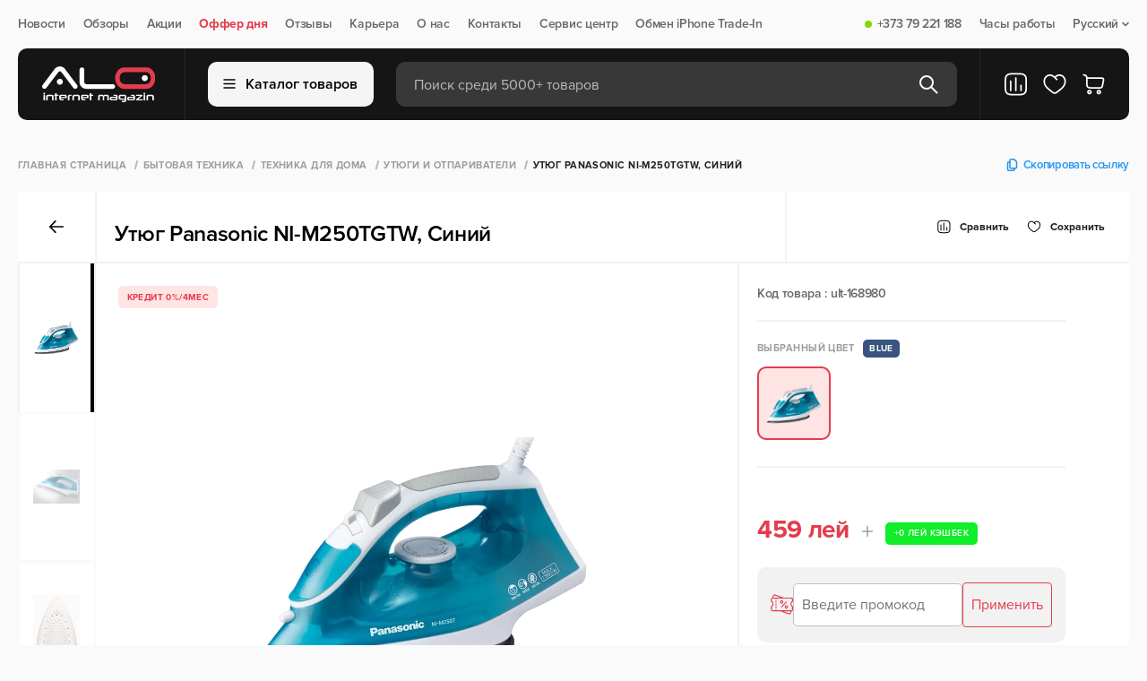

--- FILE ---
content_type: text/html; charset=utf-8
request_url: https://alo.md/product/utjug-panasonic-ni-m250tgtw
body_size: 103093
content:
<!doctype html>
<html data-n-head-ssr lang="ru" data-n-head="%7B%22lang%22:%7B%22ssr%22:%22ru%22%7D%7D">
    <head>
        <meta http-equiv="Content-Type" content="text/html; charset=UTF-8">

        <script>const $buildCannonicalUrl=t=>{if(!t)return;let i="https://alo.md/";return i.endsWith("/")&&(i=i.slice(0,-1)),t.startsWith(i)||t.includes("http")?t:t.startsWith("/")?i+t:i+"/"+t};if(window.location.href.includes("/ru/")){let t=window.location.href;window.location=t.replace("/ru/","/")}</script>

        <script type="text/javascript">let projectName="alo.md";if("mi.md"===projectName&&(!function(e,t,n,a,r,o,c){e.fbq||(r=e.fbq=function(){r.callMethod?r.callMethod.apply(r,arguments):r.queue.push(arguments)},e._fbq||(e._fbq=r),r.push=r,r.loaded=!0,r.version="2.0",r.queue=[],(o=t.createElement(n)).async=!0,o.src="https://connect.facebook.net/en_US/fbevents.js",(c=t.getElementsByTagName(n)[0]).parentNode.insertBefore(o,c))}(window,document,"script"),fbq("init","273977092168320"),fbq("track","PageView")),"alo.md"===projectName){var _tmr=window._tmr||(window._tmr=[]);_tmr.push({id:"3631691",type:"pageView",start:(new Date).getTime()}),function(e,t,n){if(!e.getElementById(n)){var a=e.createElement("script");a.type="text/javascript",a.async=!0,a.id=n,a.src="https://top-fwz1.mail.ru/js/code.js";var r=function(){var t=e.getElementsByTagName("script")[0];t.parentNode.insertBefore(a,t)};"[object Opera]"==t.opera?e.addEventListener("DOMContentLoaded",r,!1):r()}}(document,window,"tmr-code")}</script>


        <meta data-n-head="ssr" name="viewport" content="width=device-width, initial-scale=1"><meta data-n-head="ssr" property="telephone" content="no"><meta data-n-head="ssr" property="theme-color" content="#ffffff"><meta data-n-head="ssr" property="msapplication-TileImage" content="/favicon/ms-icon-144x144.png"><meta data-n-head="ssr" property="msapplication-TileColor" content="#ffffff"><meta data-n-head="ssr" data-hid="description" name="description" content="Утюг Panasonic NI-M250TGTW, Синий заказать c официальной гарантией, по доступной цене в рассрочку, в онлайн магазине ALO.md. ⚡️Кредит ✔️Быстрая доставка"><meta data-n-head="ssr" data-hid="og:title" property="og:title" content="Утюг Panasonic NI-M250TGTW, Синий в Молдове - ALO.md"><meta data-n-head="ssr" data-hid="og:description" property="og:description" content="Утюг Panasonic NI-M250TGTW, Синий заказать c официальной гарантией, по доступной цене в рассрочку, в онлайн магазине ALO.md. ⚡️Кредит ✔️Быстрая доставка"><meta data-n-head="ssr" data-hid="og:url" property="og:url" content="https://alo.md/product/utjug-panasonic-ni-m250tgtw"><meta data-n-head="ssr" data-hid="og:type" property="og:type" content="product"><meta data-n-head="ssr" data-hid="og:image" property="og:image" content="https://alo.md/media/media/fier-de-calcat-panasonic-ni-m250t-1550w-albastru-deschis.webp"><title>Утюг Panasonic NI-M250TGTW, Синий в Молдове - ALO.md</title><link data-n-head="ssr" rel="icon" type="image/png" href="/favicon.png" sizes="64x64"><link data-n-head="ssr" rel="icon" type="image/png" href="/favicon32x32.png" sizes="32x32"><link data-n-head="ssr" rel="icon" type="image/x-icon" href="/favicon.ico" sizes="32x32"><link data-n-head="ssr" rel="icon" type="image/svg+xml" href="/favicon.svg"><link data-n-head="ssr" rel="apple-touch-icon" href="/apple-touch-icon.png" sizes="180x180"><link data-n-head="ssr" rel="alternate" hreflang="ro-md" href="https://alo.md/ro/product/utjug-panasonic-ni-m250tgtw"><link data-n-head="ssr" rel="alternate" hreflang="ru-md" href="https://alo.md/product/utjug-panasonic-ni-m250tgtw"><link data-n-head="ssr" rel="alternate" hreflang="x-default" href="https://alo.md/product/utjug-panasonic-ni-m250tgtw"><link data-n-head="ssr" rel="canonical" href="https://alo.md/product/utjug-panasonic-ni-m250tgtw"><script data-n-head="ssr" type="application/ld+json">{"@context":"https://schema.org","@type":"BreadcrumbList","itemListElement":[{"@type":"ListItem","position":1,"name":"Главная страница","item":"https://alo.md"},{"@type":"ListItem","position":2,"name":"Бытовая техника","item":"https://alo.md/bytovaja-tehnika"},{"@type":"ListItem","position":3,"name":"Техника для дома","item":"https://alo.md/tehnika-dlja-doma"},{"@type":"ListItem","position":4,"name":"Утюги и отпариватели","item":"https://alo.md/utjugi-i-otparivateli"},{"@type":"ListItem","position":5,"name":"Утюг Panasonic NI-M250TGTW, Синий","item":"https://alo.md/product/utjug-panasonic-ni-m250tgtw"}]}</script><script data-n-head="ssr" type="application/ld+json">{"@context":"https://schema.org/","@type":"Product","name":"Утюг Panasonic NI-M250TGTW, Синий","description":"Утюг Panasonic NI-M250TGTW, Синий заказать c официальной гарантией, по доступной цене в рассрочку, в онлайн магазине ALO.md. ⚡️Кредит ✔️Быстрая доставка","offers":{"@type":"Offer","priceCurrency":"MDL","price":"459.00","priceValidUntil":"2026-01-15","url":"https://alo.md/product/utjug-panasonic-ni-m250tgtw","availability":"https://schema.org/InStock"},"image":"https://alo.md/media/media/fier-de-calcat-panasonic-ni-m250t-1550w-albastru-deschis.webp"}</script><noscript data-n-head="ssr" data-hid="noscript" data-body="false">&lt;img src=&quot;https://top-fwz1.mail.ru/counter?id=3631691;js=na&quot; style=&quot;display:none;&quot; alt=&quot;alo-metric-ill&quot; /&gt;</noscript><link rel="preload" href="/_nuxt/6ef0f17.modern.js" as="script"><link rel="preload" href="/_nuxt/6137dc7.modern.js" as="script"><link rel="preload" href="/_nuxt/fd6b79c.modern.js" as="script"><link rel="preload" href="/_nuxt/css/144cdeb.css" as="style"><link rel="preload" href="/_nuxt/4b88b8d.modern.js" as="script"><link rel="preload" href="/_nuxt/f60c757.modern.js" as="script"><link rel="preload" href="/_nuxt/2a6180c.modern.js" as="script"><link rel="preload" href="/_nuxt/06a6ceb.modern.js" as="script"><link rel="preload" href="/_nuxt/38ebd3d.modern.js" as="script"><link rel="preload" href="/_nuxt/a2ca231.modern.js" as="script"><link rel="preload" href="/_nuxt/85bc74a.modern.js" as="script"><link rel="preload" href="/_nuxt/css/dec44ca.css" as="style"><link rel="preload" href="/_nuxt/4b826a6.modern.js" as="script"><link rel="preload" href="/_nuxt/1794070.modern.js" as="script"><link rel="preload" href="/_nuxt/56eea35.modern.js" as="script"><link rel="preload" href="/_nuxt/ddccbe5.modern.js" as="script"><link rel="preload" href="/_nuxt/059c6e7.modern.js" as="script"><link rel="preload" href="/_nuxt/5071a16.modern.js" as="script"><link rel="preload" href="/_nuxt/8f1b48d.modern.js" as="script"><link rel="preload" href="/_nuxt/d3520fd.modern.js" as="script"><link rel="preload" href="/_nuxt/85c869e.modern.js" as="script"><link rel="preload" href="/_nuxt/4555a84.modern.js" as="script"><link rel="preload" href="/_nuxt/6d9192e.modern.js" as="script"><link rel="preload" href="/_nuxt/3564954.modern.js" as="script"><link rel="preload" href="/_nuxt/7039644.modern.js" as="script"><link rel="preload" href="/_nuxt/ff862de.modern.js" as="script"><link rel="preload" href="/_nuxt/d614ef2.modern.js" as="script"><link rel="preload" href="/_nuxt/css/3b90930.css" as="style"><link rel="preload" href="/_nuxt/268d250.modern.js" as="script"><link rel="preload" href="/_nuxt/css/67f6224.css" as="style"><link rel="preload" href="/_nuxt/6c5592f.modern.js" as="script"><style>:root{--body-font:"Proxima Nova",sans-serif;--body-text-color:#242422;--bg-main:#fafafa;--bg-main-rgb:255,255,255;--bg-grid-item:#fff;--modal-bg:#fff;--bg-menu:#000;--bg-black:#000;--bg-white:#fff;--bg-yellow:#ebaa00;--bg-champagne-pink:transparent;--bg-alice-blue:#eceff1;--bg-gray:#f2f2f2;--bg-gray-100:#f5f5f5;--bg-success:#87d70e;--bg-cashback:#87d70e;--bg-lima:#77b733;--color-main:#000;--color-white:#fff;--color-green:#55a500;--color-orange:#ff6700;--color-blue:#2196f3;--color-gray-900:#212121;--color-deep-gray:#444;--color-gray-600:#686868;--color-gray-500:#838383;--color-gray-400:#9e9e9e;--color-gray-300:#bababa;--color-gray-800:#373737;--color-gray-200:#d7d7d7;--color-gray-100:#f5f5f5;--border-gray:#f2f2f2;--border-gray-100:#f5f5f5;--border-gray-900:#212121;--border-gray-500:#838383;--font-regular:400;}body{background:#fafafa;background:var(--bg-main);font-family:Proxima Nova,sans-serif;font-family:var(--body-font);font-weight:400;font-weight:var(--font-regular);height:100vh;letter-spacing:-.02em;margin:0;min-width:320px;position:relative}body #__layout,body #__nuxt{height:-moz-fit-content;height:fit-content;min-height:100%}body #__layout{height:100vh}main{display:flex;flex-direction:column;margin-top:100px;overflow:hidden}*{box-sizing:border-box;margin:0;padding:0}a{color:inherit;-webkit-text-decoration:none;text-decoration:none}h1,h2,h3,p{font-weight:inherit}button,h1,h2,h3,input,p{font-family:Proxima Nova,sans-serif;font-family:var(--body-font);font-size:inherit}button,input{border:none}button{background:none;cursor:pointer}button:focus,input:focus{outline:none}input::-moz-placeholder{-moz-transition:opacity .1s ease;transition:opacity .1s ease}input::placeholder{transition:opacity .1s ease}input:focus::-moz-placeholder{opacity:0}input:focus::placeholder{opacity:0}li,ul{list-style:none}.container{margin:0 auto;max-width:1340px;width:100%}.page{display:flex;flex-direction:column;min-height:100%}.background__overlay{background:rgba(25,25,25,.4);display:none;height:100%;left:0;min-height:100vh;position:fixed;top:0;transition:background-color .5s;width:100%;z-index:5}@media(max-width:1023px){main{margin-top:110px}}@media(min-width:768px)and (max-width:1360px){.container{padding:0 20px}}@media(max-width:767px){.container{padding-left:10px;padding-right:10px}}.navigation{box-sizing:border-box;height:54px;padding:20px 0}.navigation .nav__content{align-items:center;display:flex;justify-content:space-between;width:100%}.navigation .nav__items{align-items:center;display:flex;flex-direction:row}.navigation .nav__item{align-items:center;color:#686868;color:var(--color-gray-600);cursor:pointer;display:flex;font-size:14px;font-weight:600;line-height:100%;margin-right:20px;position:relative}.navigation .nav__item:last-child{margin-right:0}.navigation .nav__item .status{border-radius:8px;height:8px;margin-right:6px;width:8px}.navigation .nav__item .status.on{background:#87d70e;background:var(--bg-success)}.navigation .nav__item a{align-items:center;display:flex}.navigation .nav__item .dropdown{margin-left:4px}.navigation .nav__item .sub__item{align-items:flex-start;background:#fff;background:var(--bg-white);border:1.5px solid #f2f2f2;border:1.5px solid var(--border-gray);border-radius:10px;box-shadow:0 4px 20px rgba(0,0,0,.02);display:flex;flex-direction:column;margin-top:6px;min-width:110px;opacity:0;overflow:hidden;padding:12px 20px;pointer-events:none;position:absolute;right:0;top:100%;visibility:hidden;z-index:999}.navigation .nav__item .sub__item li{margin-bottom:10px}.navigation .nav__item .sub__item li a{color:#000;color:var(--color-main);padding:4px 0}.navigation .nav__item .sub__item li a.active{color:#686868;color:var(--color-gray-600)}.navigation .nav__item .sub__item li:last-child{margin-bottom:0}.navigation .nav__item--accent{color:#ff6700;color:var(--color-orange);font-weight:700}@media(min-width:1024px)and (max-width:1360px){.navigation .nav__item .sub__item{right:0}}@media(max-width:1023px){.navigation{display:none}}header{margin-bottom:20px;position:absolute;top:54px;transition:transform .4s ease;width:100%;z-index:50}header .btn__cart svg,header .favorite__link svg{height:28px;width:28px}header .header__content{align-items:center;background-color:#000;background-color:var(--bg-menu);border-radius:10px;box-sizing:border-box;display:flex;flex-direction:row;height:80px;padding:0 25px 0 20px;position:relative;transition:border-radius .2s ease;z-index:6}header .header__content .header__items{align-items:center;display:flex;height:80px;width:100%;z-index:10}header .header__content .logo{display:flex;height:40px;justify-content:center;min-width:140px;width:140px}header .header__content .logo img{-o-object-fit:contain;object-fit:contain}header .header__content .line{border-left:1.5px solid #212121;border-left:1.5px solid var(--border-gray-900);height:100%;margin:0 25px}header .header__content .btn__catalog{align-items:center;background:#f5f5f5;background:var(--bg-gray-100);border:1.5px solid #f5f5f5;border:1.5px solid var(--border-gray-100);border-radius:10px;color:#000;color:var(--color-main);display:flex;flex-direction:row;font-size:16px;font-weight:600;height:50px;justify-content:center;line-height:100%;margin-right:25px;min-width:-moz-max-content;min-width:max-content;padding:0 10px;width:185px}header .header__content .btn__catalog img{margin-right:10px}header .header__content .search__form{align-items:center;background:hsla(0,0%,100%,.15);border-radius:10px;display:flex;flex-direction:row;height:50px;justify-content:space-between;padding:0 20px;position:relative;width:100%}header .header__content .search__form .search__input{background-color:transparent;color:#fff;color:var(--color-white);font-size:16px;font-weight:400;height:20px;line-height:100%;padding-top:2px;transition:.3s ease;width:100%}header .header__content .search__form .search__input::-moz-placeholder{color:#bababa;color:var(--color-gray-300);font-size:16px;font-weight:400;line-height:100%}header .header__content .search__form .search__input::placeholder{color:#bababa;color:var(--color-gray-300);font-size:16px;font-weight:400;line-height:100%}header .header__content .search__form .btn__search.before{display:flex}header .header__content .search__form .btn__delete,header .header__content .search__form .btn__search.after{display:none}header .header__content .compare__btn{display:flex;position:relative}@media(max-width:1024px){header .header__content .compare__btn{display:none}}header .header__content .favorite__link{display:flex;margin:0 16px;position:relative}header .header__content .btn__cart{display:flex;position:relative}header .header__mobile{align-items:flex-start;display:none;flex-direction:column}header .header__mobile .header__mobile_content{align-items:center;background-color:#fff;background-color:var(--bg-white);display:flex;height:64px;justify-content:space-between;padding:10px 15px;width:100%;z-index:2}header .header__mobile .header__mobile_content .logo{border-radius:10px;display:flex;height:36px;margin-right:15px;max-width:-moz-fit-content;max-width:fit-content}header .header__mobile .header__mobile_content .logo img{max-height:36px;max-width:90px;-o-object-fit:contain;object-fit:contain;-o-object-position:left;object-position:left}header .header__mobile .header__mobile_content .logo img:last-child{display:none}@media(max-width:1024px){header .header__mobile .header__mobile_content .logo img{display:none}header .header__mobile .header__mobile_content .logo img:last-child{display:flex}}header .header__mobile-link{display:flex;margin-right:12px}header .header__mobile-link svg{height:32px;width:32px}@media(max-width:400px){header .header__mobile-link{margin-right:6px}header .header__mobile-link svg{height:24px;width:24px}}header .header__mobile .compare__btn,header .header__mobile .favorite__link{position:relative}header .header__mobile .logo{display:flex}header .header__mobile .actions{align-items:center;display:flex;justify-content:flex-end;width:100%}header .header__mobile .language__change{align-items:center;color:#000;color:var(--color-main);display:flex;font-size:18px;font-weight:600;line-height:100%;margin-right:16px}header .header__mobile .language__change img{height:32px;margin-right:7px;width:32px}@media(max-width:400px){header .header__mobile .language__change{margin-right:12px}header .header__mobile .language__change img{height:24px;width:24px}}header .header__mobile .btn__menu{height:13px;position:relative;width:16px}header .header__mobile .btn__menu>span{background-color:#000;background-color:var(--bg-black);border-radius:2px;height:2px;left:0;position:absolute;transition:all .3s ease;width:100%}header .header__mobile .btn__menu>span:first-child{top:0}header .header__mobile .btn__menu>span:nth-child(2){top:6px}header .header__mobile .btn__menu>span:last-child{top:12px}.menu{background:0 0;height:auto;left:50%;max-width:1340px;opacity:0;overflow:hidden;pointer-events:none;position:fixed;right:0;top:100%;transform:translateX(-50%);transition:.3s;width:100%;z-index:9}.menu.show{opacity:1;overflow:visible;pointer-events:all;position:absolute}.menu .menu__items{background:#fff;height:550px;width:100%}.menu .menu__categories,.menu .menu__items{border-radius:0 0 16px 16px;max-height:calc(100vh - 144px)}.menu .menu__categories{height:100%;overflow-y:auto}.menu .menu__categories::-webkit-scrollbar{display:none}.menu .menu__category{background-color:#fff;background-color:var(--bg-white);width:320px}.menu .menu__category:first-child{padding-top:15px}.menu .menu__category:last-child{padding-bottom:15px}.menu .menu__category:hover .category__link{background-color:#f2f2f2;background-color:var(--bg-gray)}.menu .category__link{align-items:center;color:#000;color:var(--color-main);cursor:pointer;display:flex;font-size:18px;font-weight:400;line-height:100%;padding:10px 30px;transition:.3s;width:320px}.menu .category__link img{margin-right:10px;width:30px}.menu .category__link.active,.menu .category__link.active:hover{background-color:transparent;background-color:var(--bg-champagne-pink);color:#ff6700;color:var(--color-orange)}.menu .menu__subcategories{background-color:#fff;background-color:var(--bg-white);border-left:1.5px solid #f2f2f2;border-left:1.5px solid var(--border-gray);display:none;height:100%;left:320px;max-width:1020px;position:absolute;top:0;width:100%}.menu .menu__subcategories.active{display:flex}.menu .subcategories__content{display:flex;flex-direction:column;height:100%;justify-content:space-between;width:100%}.menu .subcategories__items{-moz-column-count:3;-webkit-column-count:3;column-count:3;-moz-column-gap:0;-webkit-column-gap:0;column-gap:0;height:-moz-max-content;height:max-content;left:0;overflow-y:auto;padding:25px 30px;width:100%}.menu .subcategories__items::-webkit-scrollbar{display:none}@media(max-width:1360px){.menu .subcategories__items{-moz-column-count:2;column-count:2;width:60vw}}.menu .subcategories__item{-moz-column-break-inside:avoid;break-inside:avoid;display:list-item;margin-bottom:30px;page-break-inside:avoid}.menu .subcategories__item ul li{color:#000;color:var(--color-main);font-size:16px;font-weight:400;line-height:100%;margin-bottom:10px}.menu .subcategories__item ul li:last-child{margin-bottom:0}.menu .subcategory__link{color:#000;color:var(--color-main);display:block;font-size:18px;font-weight:700;line-height:100%;margin-bottom:10px}.menu .footer__subcategory{border-top:1.5px solid #f2f2f2;border-top:1.5px solid var(--border-gray);padding:25px 30px}.menu .footer__subcategory .btn{height:45px;width:-moz-max-content;width:max-content}.menu .footer__subcategory .btn svg{transition:.3s}.menu .footer__subcategory .btn svg path{transition:none 0s ease 0s;transition:initial}.menu .footer__subcategory .btn:hover svg{fill:#fff;stroke:transparent}.menu .footer__subcategory .btn:hover svg path{stroke:initial}@media(max-width:1023px){header{margin:0;position:fixed;top:0;transition:transform .6s ease}header .container{padding:0}header .header__mobile{display:flex}header .header__mobile .header__mobile_content{padding:10px}header .header__content{background-color:transparent;height:50px;padding:0;z-index:100}header .header__content .btn__cart,header .header__content .btn__catalog,header .header__content .favorite__link,header .header__content .line,header .header__content .logo{display:none}header .header__content .search__form{background:#000;background:var(--bg-menu);border-radius:0;height:50px;max-width:100%;padding:0 11px}}@media(max-width:480px){header .header__mobile .header__mobile_content{padding:10px 15px}}.badges{margin-bottom:5px;min-height:25px}.badges{align-items:center;display:flex}.badges.search{margin-bottom:0;width:100%}.btn__add_cart{align-items:center;background:#ff6700;background:var(--color-orange);border-radius:10px;color:#fff;color:var(--color-white);display:flex;flex-direction:row;font-size:16px;font-weight:600;height:45px;justify-content:center;letter-spacing:-.02em;line-height:100%;width:213px}.btn__add_cart .cart{margin-right:10px}.btn{align-items:center;border-radius:10px;display:flex;flex-direction:row;font-size:16px;font-weight:600;height:40px;justify-content:center;line-height:100%;padding:0 15px;transition:.3s}.btn svg{margin-left:10px}.btn svg path{transition:.3s}.btn.btn__secondary{border:1.5px solid #212121;border:1.5px solid var(--border-gray-900);color:#212121;color:var(--color-gray-900)}.btn.btn__secondary:hover{background-color:#000;background-color:var(--color-main);color:#fff;color:var(--color-white)}.btn.btn__secondary:hover svg path{stroke:#fff;stroke:var(--color-white)}@media(max-width:767px){.btn__add_cart{width:calc(100% - 57px)}}.shops{background:#fff;background:var(--bg-white);box-shadow:0 0 40px rgba(0,0,0,.04)}.shops .accordion__shops,.shops .shops__content{align-items:flex-start;display:flex}.shops .accordion__shops{flex-direction:column;margin-right:10px;max-width:500px;padding:50px 0 0;width:100%}.shops .accordion__shops .title{color:#000;color:var(--color-main);font-size:40px;font-weight:600;letter-spacing:-.02em;line-height:120%;margin-bottom:20px}.shops .accordion__shops .accordion__list{align-items:flex-start;display:flex;flex-direction:column;max-height:478px;overflow-y:auto;padding-right:25px;width:100%}.shops .accordion__shops .accordion__list::-webkit-scrollbar{width:16px}.shops .accordion__shops .accordion__list::-webkit-scrollbar-thumb{background-clip:padding-box;background-color:#d4dcdf;border:4.44px solid transparent;border-radius:100px}.shops .accordion__shops .accordion__item{border-top:1px solid #d7d7d7;border-top:1px solid var(--color-gray-200);width:100%}.shops .accordion__shops .accordion__item.open .accordion__shop .shop__icon rect{fill:#ff6700;fill:var(--color-orange)}.shops .accordion__shops .accordion__item.open .shop__address span{color:#686868;color:var(--color-gray-600)}.shops .accordion__shops .accordion__shop{align-items:flex-start;background:#fff;background:var(--bg-white);border-radius:10px;display:flex;flex-direction:row;padding:20px 15px 20px 20px;width:100%}.shops .accordion__shops .accordion__shop .shop__icon rect{transition:.3s}.shops .accordion__shops .shop__address{align-items:flex-start;display:flex;flex-direction:column;margin:0 20px;max-width:370px;width:100%}.shops .accordion__shops .shop__address p{color:#373737;color:var(--color-gray-800);font-size:18px;font-weight:600;line-height:120%}.shops .accordion__shops .shop__address span{color:#9e9e9e;color:var(--color-gray-400);font-size:14px;font-weight:400;letter-spacing:-.02em;line-height:130%;text-align:left;transition:.2s}.shops .shops__map{display:flex;height:600px;width:calc(100% - 550px)}@media(min-width:1024px)and (max-width:1360px){.shops .accordion__shops{margin-right:0}.shops .shops__map{width:calc(100% - 500px)}}@media(min-width:768px)and (max-width:1024px){.shops .accordion__shops{margin-right:20px;max-width:100%;width:52%}.shops .accordion__shops .accordion__list{max-height:582px}.shops .shops__map{height:700px;width:48%}}@media(max-width:767px){.shops .container{padding:0 10px}.shops .accordion__shops .accordion__list{padding-right:10px}.shops .shops__content{display:flex;flex-direction:column}.shops .accordion__shops{margin-right:0;max-width:none;padding:20px 0}.shops .accordion__shops .title{font-size:30px;margin-bottom:15px}.shops .accordion__shops .accordion__shop{align-items:flex-start;padding:20px 0;width:100%}.shops .accordion__shops .accordion__list{max-height:none}.shops .accordion__shops .accordion__item{width:100%}.shops .accordion__shops .shop__address{max-width:260px;text-align:left;width:100%}.shops .shops__map{height:300px;max-width:100%;width:100%}}footer{background-color:#000;background-color:var(--bg-menu);background-position:50%;background-repeat:no-repeat;background-size:cover;margin-top:auto;padding:35px 0 25px}footer .footer__top{align-items:center;border-bottom:1px solid #212121;border-bottom:1px solid var(--border-gray-900);display:flex;flex-direction:row;justify-content:space-between;padding-bottom:25px;width:100%}footer .footer__social .title{color:#686868;color:var(--color-gray-600);font-size:10px;font-weight:700;letter-spacing:.04em;line-height:100%;margin-bottom:10px;text-transform:uppercase}footer .footer__social .social__links{align-items:center;display:flex;flex-direction:row}footer .footer__social .social__links .social__link{align-items:center;color:#fff;color:var(--color-white);display:flex;font-size:16px;font-weight:500;line-height:150%;margin-right:20px}footer .footer__social .social__links .social__link:last-child{margin-right:0}footer .footer__social .social__links .social__link img{height:18px;margin-right:7px;width:18px}footer .footer__contacts{align-items:flex-start;display:flex;flex-direction:row;justify-content:space-between;max-width:400px;width:100%}footer .footer__contacts .contact__item{align-items:flex-start;display:flex;flex-direction:column}footer .footer__contacts .contact__item p{color:#686868;color:var(--color-gray-600);font-size:10px;font-weight:700;letter-spacing:.04em;line-height:100%;margin-bottom:10px;text-transform:uppercase}footer .footer__contacts .contact__item a{color:#fff;color:var(--color-white);font-size:20px;font-weight:700;letter-spacing:-.02em;line-height:140%}footer .footer__main{justify-content:space-between;padding:40px 0 52px;width:100%}footer .footer__main,footer .footer__main .footer__menu{align-items:flex-start;display:flex;flex-direction:row}footer .footer__main .menu__item{align-items:flex-start;display:flex;flex-direction:column;margin-right:100px}footer .footer__main .menu__item:last-child{margin-right:0}footer .footer__main .title{color:#f5f5f5;color:var(--color-gray-100);font-size:10px;font-weight:700;letter-spacing:.04em;line-height:100%;margin-bottom:15px;text-transform:uppercase}footer .footer__main .menu__links{align-items:flex-start;display:flex;flex-direction:column}footer .footer__main .menu__link{color:#838383;color:var(--color-gray-500);font-size:16px;font-weight:400;line-height:130%;margin-bottom:5px}footer .footer__main .menu__link:last-child{margin-bottom:0}footer .footer__main .menu__list{border-bottom:1px solid hsla(0,0%,100%,.15);padding-bottom:12px}footer .footer__main .menu__list:last-child{border-bottom:none;padding-bottom:0;padding-top:12px}footer .footer__main .list{color:#838383;color:var(--color-gray-500);font-size:16px;font-weight:400;line-height:130%;margin-bottom:5px}footer .footer__main .footer__subscription{align-items:flex-start;display:flex;flex-direction:column;max-width:400px;width:100%}footer .footer__main .footer__subscription .online__shop{display:none;margin-top:30px}footer .footer__main .footer__subscription .online__shop .menu__list{align-items:center;display:flex}footer .footer__main .footer__subscription .online__shop .menu__list:last-child .list{border-right:none;color:#686868;color:var(--color-gray-600);font-weight:600;margin-right:0;padding-right:0}footer .footer__main .footer__subscription .list{border-right:1px solid #838383;border-right:1px solid var(--border-gray-500);margin-bottom:0;margin-right:10px;padding-right:10px}footer .footer__main .footer__subscription .list:last-child{border-right:none;margin-right:0;padding-right:0}footer .footer__main .title__subscription{color:#f5f5f5;color:var(--color-gray-100);font-size:10px;font-weight:700;letter-spacing:.04em;line-height:14px;margin-bottom:15px;text-transform:uppercase}footer .footer__main .subscribe__content{align-items:center;display:flex;justify-content:space-between;max-width:400px;width:100%}footer .footer__main .subscribe__content--application{grid-gap:24px;display:grid;gap:24px;grid-template-columns:repeat(2,minmax(50px,200px));margin-top:15px}footer .footer__main .subscribe__content--application .application-btn{display:flex}footer .footer__main .subscribe__content--application .application-btn img{height:100%;width:100%}footer .footer__main .subscribe{align-items:center;background:#fff;background:var(--bg-grid-item);border-radius:10px;display:flex;flex-direction:row;height:45px;justify-content:center;min-width:-moz-max-content;min-width:max-content;padding:0 15px}footer .footer__main .subscribe svg{margin-left:5px}footer .footer__main .disclaimer{color:#686868;color:var(--color-gray-600);font-size:14px;font-weight:400;line-height:130%;margin-right:20px}footer .footer__copyright{align-items:center;border-top:1px solid #212121;border-top:1px solid var(--border-gray-900);display:flex;flex-direction:row;justify-content:space-between;padding-top:25px}footer .footer__copyright .copyright{color:#686868;color:var(--color-gray-600);font-size:14px;font-weight:400;line-height:100%}footer .footer__copyright .payment{opacity:.6}footer .footer__copyright .payment img{margin:0 14px}footer .footer__copyright .developer{align-items:center;color:#686868;color:var(--color-gray-600);display:flex;font-size:14px;font-weight:400;justify-content:center;line-height:100%}footer .footer__copyright .developer img{height:18px;max-height:100%;-o-object-fit:cover;object-fit:cover;width:85px}@media(min-width:768px)and (max-width:1360px){footer .footer__main{justify-content:space-between;padding-bottom:50px}footer .footer__main .menu__item{margin-right:50px;width:242px}footer .footer__main .menu__item:nth-child(2){margin-right:0}footer .footer__main .menu__item:last-child{display:none}footer .footer__main .footer__menu{margin-right:50px}footer .footer__main .footer__subscription .online__shop{display:block}}@media(min-width:768px)and (max-width:1023px){footer .footer__main .subscribe__content{align-items:flex-start;flex-direction:column}footer .footer__main .subscribe{margin-top:10px}}@media(max-width:767px){footer{display:none}}@media(min-width:768px)and (max-width:1023px){footer .footer__contacts{justify-content:flex-end}footer .footer__contacts .contact__item:last-child{margin-left:20px}footer .footer__contacts .contact__item a{font-size:18px}footer .footer__main .footer__menu{margin-right:30px}footer .footer__main .menu__item{margin-right:30px;width:190px}footer .footer__main .footer__subscription .list{border:none}footer .footer__main .footer__subscription .online__shop .menu__list{flex-wrap:wrap}footer .footer__main .subscribe{padding:0 10px}}.modal__search{align-items:flex-start;background:#fff;background:var(--modal-bg);border-radius:0 0 10px 10px;display:flex;flex-direction:column;left:0;max-width:813px;opacity:0;overflow:hidden;pointer-events:none;position:absolute;top:50px;width:100%;z-index:3}.modal__search .box{align-items:flex-start;border-top:1.5px solid #f2f2f2;border-top:1.5px solid var(--border-gray);display:flex;flex-direction:column;padding:20px;width:100%}.modal__search .box__head{align-items:center;display:flex;flex-direction:row;justify-content:space-between;margin-bottom:16px;width:100%}.modal__search .box__head p{color:#9e9e9e;color:var(--color-gray-400)}.modal__search .box__head .update,.modal__search .box__head p{font-size:10px;font-weight:700;letter-spacing:.04em;line-height:100%;text-transform:uppercase}.modal__search .box__head .update{align-items:center;color:#212121;color:var(--color-gray-900);display:flex}.modal__search .box__head .update img{margin-right:5px}.modal__search .message{align-items:center;border-top:1.5px solid #f2f2f2;border-top:1.5px solid var(--border-gray);display:flex;flex-direction:column;justify-content:center;padding:80px 0;width:100%}.modal__search .message .message__text{color:#000;color:var(--color-main);font-size:20px;font-weight:600;line-height:130%;margin-top:10px}.modal__search .message img{max-width:250px}.modal__search .box__result{align-items:flex-start;background:#fff;background:var(--modal-bg);border-radius:0 0 10px 10px;border-top:1.5px solid #f2f2f2;border-top:1.5px solid var(--border-gray);display:flex;flex-direction:row;width:100%}.modal__search .box__result .results{align-items:flex-start;border-right:1.5px solid #f2f2f2;border-right:1.5px solid var(--border-gray);display:flex;flex-direction:column;width:calc(100% - 300px)}.modal__search .box__result .results__list{width:100%}.modal__search .box__result .all__results{align-items:center;background:#fff7ed;color:#ff6700;color:var(--color-orange);display:flex;flex-direction:row;font-size:16px;font-weight:700;height:65px;justify-content:center;line-height:100%;padding:10px 15px;width:100%}.modal__search .box__result .result__categories{align-items:flex-start;display:flex;flex-direction:column;max-width:300px;padding:20px 25px;width:100%}.modal__search .box__result .result__categories .links{color:#9e9e9e;color:var(--color-gray-400);font-size:12px;font-weight:700;letter-spacing:.04em;line-height:100%;margin-bottom:15px;text-transform:uppercase}.modal__search .box__result .result__categories .items{align-items:flex-start;display:flex;flex-direction:column;width:100%}@media(max-width:767px){.modal__search{border-radius:0}.modal__search .box__head{padding-right:15px}.modal__search .box{background:#fff;background:var(--modal-bg);border:1.5px solid #f2f2f2;border:1.5px solid var(--border-gray);padding:20px 0 20px 15px}.modal__search .badges.search{overflow-x:auto}.modal__search .badges.search::-webkit-scrollbar{display:none}.modal__search .box__result .results{width:100%}.modal__search .box__result .result__categories{display:none}}.notification{align-items:center;border-radius:10px;bottom:40px;display:flex;flex-direction:row;height:76px;justify-content:space-between;left:50%;max-width:720px;opacity:0;overflow:hidden;padding:20px 24px;pointer-events:none;position:fixed;transform:translateX(-50%);transition:.3s;width:100%;z-index:30}.notification .ntf__content{align-items:center;color:#444;color:var(--color-deep-gray);display:flex;font-size:16px;font-weight:600;line-height:100%}.notification.link{background:#eceff1;background:var(--bg-alice-blue);border:1.5px solid rgba(0,0,0,.03);box-shadow:0 40px 65px rgba(33,150,243,.05),0 25.9259px 38.0671px rgba(33,150,243,.038),0 15.4074px 20.7037px rgba(33,150,243,.03),0 8px 10.5625px rgba(33,150,243,.025),0 3.25926px 5.2963px rgba(33,150,243,.02),0 .740741px 2.55787px rgba(33,150,243,.012);height:56px;justify-content:center;text-align:center}@media(min-width:768px)and (max-width:1023px){.notification{bottom:90px}}@media(max-width:767px){.notification{bottom:75px;padding:16px;width:94%}.notification .ntf__content{font-size:14px}.notification.link .ntf__content{font-size:16px}}.products{min-height:620px;padding:60px 0 20px;position:relative}@media(min-width:1024px)and (max-width:1360px){.products{padding:50px 0 10px}}@media(min-width:768px)and (max-width:1023px){.products{overflow:hidden;padding:50px 0 20px}}@media(max-width:767px){.products{min-height:600px;overflow:hidden;padding:20px 0}}.breadcrumb{margin:20px 0 30px}.breadcrumb .breadcrumb__items{align-items:center;border-bottom:1.5px solid #f2f2f2;border-bottom:1.5px solid var(--border-gray);display:flex;padding:7px 0 27px}.breadcrumb .breadcrumb__item{color:#9e9e9e;color:var(--color-gray-400);display:inline;display:flex;font-size:11px;font-weight:700;letter-spacing:.04em;line-height:100%;text-transform:uppercase}.breadcrumb .breadcrumb__item[aria-current=page]{color:#212121;color:var(--color-gray-900)}.breadcrumb .breadcrumb__item+li:before{border-right:1.5px solid #bababa;border-right:1.5px solid var(--color-gray-300);content:"";display:inline-block;height:10px;margin:0 7px -1px 10px;transform:rotate(15deg)}.breadcrumb .breadcrumb__item a{white-space:nowrap}.breadcrumb.product .breadcrumb__content{align-items:center;display:flex;justify-content:space-between;width:100%}.breadcrumb.product .breadcrumb__items{border-bottom:none;padding:0}.breadcrumb.product .copy__link{align-items:center;color:#2196f3;color:var(--color-blue);display:none;font-size:13px;font-weight:600;line-height:143%;margin-left:10px;white-space:nowrap}.breadcrumb.product .copy__link img{margin-right:5px}.breadcrumb__content{overflow-x:scroll}.breadcrumb__content::-webkit-scrollbar{display:none}.breadcrumb__content--certain-height{height:20px}@media(min-width:1024px)and (max-width:1360px){.breadcrumb.product .copy__link{display:flex}}@media(min-width:768px)and (max-width:1023px){.breadcrumb.product .copy__link{display:flex}}@media(max-width:767px){.breadcrumb{margin:0;overflow-x:auto}.breadcrumb::-webkit-scrollbar{display:none}.breadcrumb .breadcrumb__items{min-width:100%;padding:0 10px 20px 0;width:-moz-max-content;width:max-content}.breadcrumb.product{display:none}}.skeleton-container--product-slider{box-sizing:border-box;display:flex;flex-direction:column;height:620px;overflow:hidden;padding:60px 0}.skeleton-container--product-slider .skeleton-container-header{display:flex;margin:0 0 24px 25px}.skeleton-container--product-slider .skeleton-container-main{display:flex;justify-content:space-between;width:1340px}@media(max-width:767px){.skeleton-container--product-slider{height:600px}}.skeleton-container--main-product{background-color:#fff;display:flex;flex-direction:column;margin-bottom:60px;min-height:860px;width:100%}.skeleton-container--main-product .skeleton-container-header{align-items:center;border-bottom:1.5px solid #f2f2f2;border-bottom:1.5px solid var(--border-gray);display:flex;height:70px;justify-content:space-between;padding:0 20px;width:100%}@media(max-width:768px){.skeleton-container--main-product .skeleton-container-header{grid-gap:20px;flex-direction:column;height:100px;justify-content:normal}}.skeleton-container--main-product .skeleton-container-header-left{align-items:center;display:flex}.skeleton-container--main-product .skeleton-container-header-left>.skeleton{width:320px}@media(max-width:1024px){.skeleton-container--main-product .skeleton-container-header-left>.skeleton{width:280px}}@media(max-width:768px){.skeleton-container--main-product .skeleton-container-header-left>.skeleton{width:70vw}}.skeleton-container--main-product .skeleton-container-header-left-back{grid-gap:10px;align-items:center;display:flex;margin-right:30px}@media(max-width:768px){.skeleton-container--main-product .skeleton-container-header-left-back{display:none}.skeleton-container--main-product .skeleton-container-header-left{margin-right:auto;margin-top:10px}}.skeleton-container--main-product .skeleton-container-header-right{grid-gap:20px;align-items:center;display:flex}@media(max-width:768px){.skeleton-container--main-product .skeleton-container-header-right{justify-content:space-between;width:100%}}.skeleton-container--main-product .skeleton-container-header-right-btn{grid-gap:10px;align-items:center;display:flex}@media(max-width:768px){.skeleton-container--main-product .skeleton-container-header-right-btn{margin:auto}}.skeleton-container--main-product .skeleton-container-wrapper{display:flex;height:100%}@media(max-width:1024px){.skeleton-container--main-product .skeleton-container-wrapper{flex-direction:column}}.skeleton-container--main-product .skeleton-container-wrapper-slider{border-right:1.5px solid #f2f2f2;border-right:1.5px solid var(--border-gray);display:flex;width:100%}@media(max-width:1024px){.skeleton-container--main-product .skeleton-container-wrapper-slider{min-height:550px;width:100%}}.skeleton-container--main-product .skeleton-container-wrapper-slider-gallery{border-right:1.5px solid #f2f2f2;border-right:1.5px solid var(--border-gray);display:flex;flex-direction:column}.skeleton-container--main-product .skeleton-container-wrapper-slider-gallery-item{align-items:center;border-bottom:1.5px solid #f2f2f2;border-bottom:1.5px solid var(--border-gray);display:flex;height:144px;justify-content:center;width:115px}.skeleton-container--main-product .skeleton-container-wrapper-slider-gallery-item>.skeleton{height:90px;width:60px}@media(max-width:1024px){.skeleton-container--main-product .skeleton-container-wrapper-slider-gallery{display:none}}.skeleton-container--main-product .skeleton-container-wrapper-slider-main{display:flex;flex-direction:column;padding:24px;width:100%}.skeleton-container--main-product .skeleton-container-wrapper-slider-main>.skeleton{height:420px;margin:50px auto auto;width:420px}@media(max-width:1340px){.skeleton-container--main-product .skeleton-container-wrapper-slider-main>.skeleton{height:30vw;width:30vw}}@media(max-width:1024px){.skeleton-container--main-product .skeleton-container-wrapper-slider-main>.skeleton{height:300px;width:300px}}.skeleton-container--main-product .skeleton-container-wrapper-slider-main-badges{grid-gap:10px;display:flex;margin-bottom:24px}.skeleton-container--main-product .skeleton-container-wrapper-info{display:flex;flex-direction:column;max-width:535px;padding:40px;width:100%}@media(max-width:1024px){.skeleton-container--main-product .skeleton-container-wrapper-info{width:100%}}@media(max-width:768px){.skeleton-container--main-product .skeleton-container-wrapper-info{padding:20px}}.skeleton-container--main-product .skeleton-container-wrapper-info-header{grid-gap:10px;display:flex;flex-wrap:wrap;margin-bottom:32px;max-width:250px}.skeleton-container--main-product .skeleton-container-wrapper-info-main{grid-gap:10px;display:flex;flex-wrap:wrap;margin-bottom:32px;max-width:100%}.skeleton-container--main-product .skeleton-container-wrapper-info-read{grid-gap:10px;align-items:center;display:flex;margin-bottom:60px}.skeleton-container--main-product .skeleton-container-wrapper-info-types{display:flex;flex-direction:column;margin-bottom:30px}.skeleton-container--main-product .skeleton-container-wrapper-info-types-header{grid-gap:10px;display:flex;margin-bottom:10px}.skeleton-container--main-product .skeleton-container-wrapper-info-types-images{grid-gap:10px;display:flex}.skeleton-container--main-product .skeleton-container-wrapper-info-types-images>.skeleton{grid-gap:10px;height:60px;margin:20px;width:40px}@media(max-width:768px){.skeleton-container--main-product .skeleton-container-wrapper-info-types-images>.skeleton{margin:10px}}.skeleton-container--main-product .skeleton-container-wrapper-info-prices{grid-gap:16px;display:flex;flex-direction:column}.skeleton-container--main-product .skeleton-container-wrapper-info-prices-current{grid-gap:10px;align-items:center;display:flex}.skeleton-container--breadcrumbs{grid-gap:10px;display:flex;margin:20px 0 30px}@media(max-width:1024px){.skeleton-container--breadcrumbs{margin:40px 0 24px}}@media(max-width:475px){.skeleton-container--breadcrumbs{margin:20px 0 24px}}@media(max-width:768px){.skeleton-container--breadcrumbs-product{display:none}}.skeleton-card{display:flex;flex-direction:column;width:320px}.skeleton-card-img{height:240px;margin:0 25px 30px;width:calc(100% - 50px)}.skeleton-card-info{display:flex;flex-direction:column;padding:0 25px 30px;width:100%}.skeleton-card-info-item{grid-gap:10px;align-items:center;display:flex}.skeleton-card-info-item:not(:last-child){margin-bottom:12px}.skeleton-card-info-item--center>.skeleton{height:20px;width:100%}.skeleton-card-footer{align-items:center;display:flex;padding:0 25px;width:100%}.skeleton-card-footer-btn{height:32px;margin-right:12px;width:100%}.accordion__item{background:#fff;cursor:pointer;padding:24px;position:relative}.tooltip{cursor:pointer;display:inline-block;position:relative}.credit-partners__wrapper{grid-row-gap:10px;grid-column-gap:10px;-moz-column-gap:10px;column-gap:10px;display:grid;grid-template-columns:1fr 1fr;padding:35px 0;row-gap:10px}@media(min-width:768px)and (max-width:1023px){.credit-partners__wrapper{display:flex;flex-wrap:wrap}}.credit-partners__item{align-items:center;border:1px solid #f5f5f5;border:1px solid var(--border-gray-100);border-radius:8px;display:flex;gap:5px;height:100%;justify-content:center;padding:5px 0;width:100%;width:175px}.credit-partners__item__logo{flex-shrink:0;height:50px;width:50px}.credit-partners__item__name{flex-shrink:1;font-size:14px;font-weight:600;justify-content:center;line-height:17px;max-height:42px;max-width:60%;overflow:hidden;text-align:center;word-break:break-word}.product_review{background-color:#fff;padding:50px 0 60px}@media(max-width:767px){.product_review .container{padding:0 10px!important}}.product_review__title{color:#000;color:var(--color-main);font-size:40px;font-weight:600;line-height:48px;margin-bottom:40px;width:100%}@media(min-width:768px)and (max-width:1023px){.product_review__title{font-size:32px;line-height:38px}}@media(max-width:767px){.product_review__title{font-size:30px;line-height:36px;margin-bottom:20px}}.product_review-empty{align-items:center;background-color:#fafafa;background-color:var(--bg-main);border-radius:10px;color:var(--body-color-text);display:flex;flex-direction:column;font-size:20px;gap:24px;justify-content:center;line-height:26px;padding:48px;width:100%}.product_review-empty p{text-align:center}.promo_code__wrapper{background:#f2f2f2;background:var(--bg-gray);border-radius:10px;font-size:16px;line-height:22px;padding:17px 22px;width:100%}@media(min-width:1024px)and (max-width:1361px){.promo_code__wrapper{padding:17px 15px}}@media(max-width:768px){.promo_code__wrapper.apply_promo_code .promo_code__inner_content{flex-wrap:wrap;justify-content:center}}.promo_code__inner_content{align-items:center;display:flex;gap:15px;width:100%}.promo_code__icon{height:25px;width:25px}.promo_code__input{border:1px solid #bfbfbf;border-radius:5px;color:#000;flex-grow:1;flex-shrink:1;min-width:0;padding:13px 9px;width:auto}@media(max-width:768px){.promo_code__input{width:calc(100% - 40px)}}.promo_code__button{border:1px solid #ff6700;border:1px solid var(--color-orange);border-radius:4px;color:#ff6700;color:var(--color-orange);display:flex;justify-content:center;line-height:22px;padding:13px 9px}@media(max-width:768px){.promo_code__button{width:150px}}.product__page__container{display:flex;flex-direction:column;margin-bottom:60px;min-height:860px}.product__page .product__head{background:#fff;background:var(--bg-white);border-bottom:1.5px solid #f2f2f2;border-bottom:1.5px solid var(--border-gray);flex-direction:row;height:70px;justify-content:space-between;min-height:70px;padding:0 20px 0 17px;width:100%}.product__page .prev__page,.product__page .product__head,.product__page .product__items{align-items:center;display:flex}.product__page .prev__page svg{height:20px;margin-right:10px;width:20px}.product__page .prev__page span{color:#000;color:var(--color-main);font-size:16px;font-weight:600;line-height:120%;margin-right:30px}.product__page .product__title{-webkit-line-clamp:2;-webkit-box-orient:vertical;color:#000;color:var(--color-main);display:-webkit-box;font-size:24px;font-weight:600;line-height:32px;max-height:64px;overflow:hidden;text-overflow:ellipsis}.product__page .product__promo_code{margin-bottom:20px;width:100%}.product__page .product__actions{align-items:center;display:flex;margin-left:20px}.product__page .product__actions .button{align-items:center;border:1.5px solid #f2f2f2;border:1.5px solid var(--border-gray);border-radius:10px;color:#212121;color:var(--color-gray-900);display:flex;flex-direction:row;font-size:16px;font-weight:600;height:35px;justify-content:center;line-height:22px;margin-right:10px;padding:0 15px;transition:.3s;width:-moz-max-content;width:max-content}.product__page .product__actions .button svg path{transition:.3s}.product__page .product__actions .button:last-child{margin-right:0}.product__page .product__actions .button:hover{background:#000;background:var(--bg-black);color:#fff;color:var(--color-white)}.product__page .product__actions .button:hover svg path{stroke:#fff;stroke:var(--color-white)}.product__page .product__actions svg{margin-right:10px}.product__page .products{margin:0 0 60px}.product__page .product__box{align-items:flex-start;background:#fff;background:var(--bg-white);border-radius:0 0 10px 10px;display:flex;flex-direction:row}.product__page .product__slider{border-right:1.5px solid #f2f2f2;border-right:1.5px solid var(--border-gray);max-width:805px;width:100%}.product__page .product__information{align-items:flex-start;box-sizing:border-box;display:flex;flex-direction:column;height:100%;max-width:535px;padding:40px 50px 14px 40px;position:relative;width:100%}.product__page .product__code{color:#686868;color:var(--color-gray-600);font-size:14px;font-weight:600;line-height:18px}.product__page .configurator{border-top:1.5px solid #f2f2f2;border-top:1.5px solid var(--border-gray);margin-top:20px;padding:30px 0 30px 10px}.product__page .configurator,.product__page .configurator .product__item,.product__page .configurator .product__items{align-items:flex-start;display:flex;flex-direction:column;width:100%}.product__page .configurator .product__item{margin-bottom:25px}.product__page .configurator .product__item:last-child{border-bottom:1.5px solid #f2f2f2;border-bottom:1.5px solid var(--border-gray);padding-bottom:30px}.product__page .configurator .item__label{align-items:center;display:flex;margin-bottom:10px}.product__page .configurator .item__label span{color:#9e9e9e;color:var(--color-gray-400);font-size:11px;font-weight:700;letter-spacing:.04em;line-height:12px;margin-right:10px;text-transform:uppercase}.product__page .configurator .item__label .badge{align-items:center;background:#308db3;border-radius:5px;color:#fff;color:var(--color-white);display:flex;flex-direction:row;font-size:10px;font-weight:700;height:20px;justify-content:center;letter-spacing:.04em;line-height:10px;padding:0 7px;text-transform:uppercase}.product__page .configurator .item__list{grid-gap:10px;align-items:center;display:flex;flex-wrap:wrap}.product__page .configurator .item__list .item__link{align-items:center;background:#fff;background:var(--bg-white);border:1px solid #f2f2f2;border:1px solid var(--border-gray);border-radius:10px;display:flex;flex-direction:column;justify-content:center;padding:7px;transition:.3s ease}.product__page .configurator .item__list .item__link:last-child{margin-right:0}.product__page .configurator .item__list .item__link img{border-radius:6px;height:64px;max-width:100%;-o-object-fit:cover;object-fit:cover;width:64px}.product__page .configurator .item__list .item__link:hover{box-shadow:0 0 7px #ff6700;box-shadow:0 0 7px var(--color-orange)}.product__page .configurator .item__list .item__link.active{background-color:transparent;background-color:var(--bg-champagne-pink);border:2px solid #ff6700;border:2px solid var(--color-orange);pointer-events:none}.product__page .prices{align-items:flex-start;border-bottom:1.5px solid #f5f5f5;border-bottom:1.5px solid var(--border-gray-100);display:flex;flex-direction:row;margin-bottom:30px;padding-bottom:30px;width:100%}.product__page .prices .product__prices{align-items:flex-start;display:flex;flex-direction:column}.product__page .prices .product__add{align-items:center;display:flex;height:36px}.product__page .prices .new__price{color:#ff6700;color:var(--color-orange);font-size:30px;font-weight:700;line-height:36px;margin-bottom:4px}.product__page .prices .btn__add{align-items:center;display:flex;justify-content:center;margin:-5px 10px 0}.product__page .prices .cashback{align-items:center;background:#87d70e;background:var(--bg-cashback);border-radius:5px;color:#fff;color:var(--color-white);display:flex;flex-direction:row;font-size:10px;font-weight:700;height:25px;justify-content:center;letter-spacing:.04em;line-height:10px;padding:0 10px;text-transform:uppercase}.product__page .actions.product{align-items:center;display:flex;width:100%}.product__page .actions.product .credit__block{align-items:flex-start;display:flex;flex-direction:column;margin-right:15px;position:relative}.product__page .actions.product .credit__block .btn__credit{align-items:center;background:#55a500;background:var(--color-green);border:1px solid rgba(0,0,0,.03);border-radius:10px;color:#fff;color:var(--color-white);display:flex;flex-direction:row;font-size:16px;font-weight:600;height:50px;justify-content:center;line-height:22px;transition:.3s;width:195px;z-index:3}.product__page .actions.product .credit__block .btn__credit img{margin-right:10px}.product__page .actions.product .credit__block .btn__credit:hover{background:#77b733;background:var(--bg-lima)}.product__page .actions.product .credit__block .btn__credit:hover:not(.btn__disabled)~.credit__item{opacity:1;pointer-events:all;transition:.3s;visibility:visible}.product__page .actions.product .credit__block .credit__item{align-items:center;background:#55a500;background:var(--color-green);border-radius:0 0 10px 10px;color:#fff;color:var(--color-white);flex-direction:row;font-size:10px;font-weight:700;justify-content:center;letter-spacing:.04em;line-height:10px;opacity:0;padding:25px 0 8px;pointer-events:none;position:absolute;text-align:center;text-transform:uppercase;top:32px;transition:.3s;visibility:visible;width:100%;z-index:1}.product__page .actions.product .btn__add_cart{height:50px;width:215px}.product__page .credit__partners-desktop{display:none}@media(min-width:768px){.product__page .credit__partners-desktop{display:block}}.product__page .credit__partners-mobile{display:none}@media(max-width:768px){.product__page .credit__partners-mobile{display:block}}.product__characteristics{background:#fff;background:var(--bg-white);border-radius:10px;flex-direction:row}.product__characteristics,.product__characteristics .characteristics__content{align-items:flex-start;display:flex}.product__characteristics .characteristics__info{align-items:flex-start;border-right:1.5px solid #f2f2f2;border-right:1.5px solid var(--border-gray);display:flex;flex-direction:column;padding:50px 0 60px;width:calc(100% - 525px)}.product__characteristics .title{color:#000;color:var(--color-main);font-size:40px;font-weight:600;line-height:48px;margin-bottom:40px;width:100%}.product__characteristics .characteristics__items{width:100%}.product__characteristics .characteristics__item{align-items:flex-start;border-bottom:1.5px solid #f2f2f2;border-bottom:1.5px solid var(--border-gray);display:flex;margin-bottom:40px;padding-bottom:40px}.product__characteristics .characteristics__item:last-child{border-bottom:none;margin-bottom:0;padding-bottom:0}.product__characteristics .characteristics__name{color:#000;color:var(--color-main);font-size:18px;font-weight:600;line-height:24px;margin-right:40px;max-width:160px;width:100%}.product__characteristics .characteristics__group{grid-row-gap:40px;grid-column-gap:35px;display:grid;grid-template-columns:repeat(2,1fr);width:calc(100% - 200px)}.product__characteristics .characteristics__group .item__group{align-items:flex-start;display:flex;flex-direction:column}.product__characteristics .characteristics__group .item__group span{color:#9e9e9e;color:var(--color-gray-400);font-size:11px;font-weight:700;letter-spacing:.04em;line-height:12px;margin-bottom:4px;text-transform:uppercase}.product__characteristics .characteristics__group .item__group p{color:#000;color:var(--color-main);font-size:16px;font-weight:700;line-height:22px}.action__buttons__mobile{bottom:80px;display:none;left:50%;margin:0 auto;position:fixed;transform:translateX(-50%);transition:top .6s ease;width:100%;z-index:25}.action__buttons__mobile__wrapper{display:flex;height:50px;margin:0 15px;max-width:100%;width:100%}.action__buttons__mobile__item{align-items:center;border-radius:10px;color:#fff;color:var(--color-white);display:flex;font-size:11px;font-weight:700;height:100%;justify-content:center;letter-spacing:.04em;line-height:100%;text-transform:uppercase;width:100%}.action__buttons__mobile__item.btn__credit{background:#77b733;background:var(--bg-lima);border-bottom-right-radius:0;border-right:1.5px solid #fff;border-right:1.5px solid var(--color-white);border-top-right-radius:0}.action__buttons__mobile__item.btn__add_cart{background:#ff6700;background:var(--color-orange);border-bottom-left-radius:0;border-top-left-radius:0}.action__buttons__mobile__item img{margin-right:5px}@media(min-width:1024px)and (max-width:1360px){.product__page .product__head{height:80px;padding:0}.product__page .product__items{height:100%}.product__page .prev__page{border-right:1.5px solid #f2f2f2;border-right:1.5px solid var(--border-gray);padding:30px 33px}.product__page .prev__page span{display:none}.product__page .prev__page svg{margin-right:0}.product__page .product__title{-webkit-line-clamp:1;-webkit-box-orient:vertical;display:-webkit-box;font-size:25px;font-weight:600;line-height:80px;overflow:hidden;padding:0 20px}.product__page .product__actions{border-left:1.5px solid #f2f2f2;border-left:1.5px solid var(--border-gray);height:100%;justify-content:flex-end;margin-left:0;max-width:384px;padding:0 27px 0 0;width:100%}.product__page .product__actions .button{border:none;border-radius:0;font-size:12px;font-weight:700;line-height:15px;margin-right:20px;padding:0}.product__page .product__page__container{margin-bottom:50px}.product__page .product__slider{width:calc(100% - 384px)}.product__page .product__information{margin:0;max-width:384px;padding:25px 20px 30px}.product__page .configurator{padding:20px 0 30px}.product__page .prices{border-bottom:none;margin-bottom:20px;padding-bottom:0}.product__page .prices .new__price{font-size:28px;line-height:100%}.product__page .prices .cashback{font-weight:600}.product__page .actions.product{align-items:flex-start;flex-direction:column}.product__page .actions.product .credit__block{margin:0 0 45px;width:100%}.product__page .actions.product .credit__block .btn__credit{background:#77b733;background:var(--bg-lima);width:100%}.product__page .actions.product .credit__block .credit__item{opacity:1;pointer-events:all;visibility:visible}.product__page .actions.product .btn__add_cart{height:50px;width:100%}.product__page .products{margin:0 0 50px}.product__page .product__characteristics .characteristics__group{grid-template-columns:repeat(3,1fr)}.product__page .product__characteristics .characteristics__content{flex-direction:column}.product__page .product__characteristics .characteristics__info{border:none;padding:50px 0 0;width:100%}.product__page .product__characteristics .characteristics__item:last-child{border-bottom:1.5px solid #f2f2f2;border-bottom:1.5px solid var(--border-gray);padding-bottom:50px}}@media(max-width:1024px){.product__slider{min-height:550px}}@media(min-width:768px)and (max-width:1023px){.product__page{overflow:hidden}.product__page .products{overflow:visible}.product__page .product__box{flex-direction:column}.product__page .product__page__container{margin-bottom:30px}.product__page .product__slider{border:none;max-width:none;width:100%}.product__page .product__information{margin:0;max-width:100%;padding:20px 20px 14px}.product__page .product__characteristics .title{font-size:32px;line-height:38px}.product__page .product__characteristics .characteristics__group{grid-column-gap:20px}.product__page .product__characteristics .characteristics__content{flex-direction:column}.product__page .product__characteristics .characteristics__info{border:none;padding:50px 0 0;width:100%}.product__page .product__characteristics .characteristics__item:last-child{border-bottom:1.5px solid #f2f2f2;border-bottom:1.5px solid var(--border-gray);padding-bottom:50px}}@media(max-width:767px){.product__page{overflow:hidden;padding-top:20px}.product__page .products{overflow:visible}.product__page .product__title{font-size:25px;line-height:130%;margin-bottom:10px}.product__page .shops .container{padding:0 10px}.product__page .container{padding:0}.product__page .product__head{align-items:normal;border:none;display:flex;flex-direction:column;height:auto;padding:0 10px}.product__page .prev__page{display:none}.product__page .product__box{flex-direction:column}.product__page .product__page__container{margin-bottom:30px}.product__page .products{margin:0 10px 60px}.product__page .configurator{padding:20px 0 30px}.product__page .configurator .item__list{grid-column-gap:10px;display:grid;grid-template-columns:repeat(4,1fr)}.product__page .configurator .item__list .item__link{margin:0}.product__page .prices{border-bottom:none;margin-bottom:20px;padding-bottom:0}.product__page .prices .new__price{font-size:28px}.product__page .actions.product{flex-direction:column}.product__page .actions.product .credit__block{margin:0 0 40px;width:100%}.product__page .actions.product .credit__block .btn__credit{background:#77b733;background:var(--bg-lima);width:100%}.product__page .actions.product .credit__block .credit__item{opacity:1;pointer-events:all;visibility:visible}.product__page .actions.product .btn__add_cart{width:100%}.product__page .product__slider{border:none;width:100%}.product__page .product__information{margin:0;max-width:100%;padding:25px 10px 30px}.product__page .product__characteristics .title{font-size:30px;line-height:36px;margin-bottom:20px}.product__page .product__characteristics .characteristics__group{grid-column-gap:40px;grid-row-gap:25px}.product__page .product__characteristics .characteristics__content{flex-direction:column}.product__page .product__characteristics .characteristics__info{border:none;padding:0 10px;width:100%}.product__page .product__characteristics .characteristics__item:last-child{border-bottom:1.5px solid #f2f2f2;border-bottom:1.5px solid var(--border-gray);padding-bottom:50px}.product__actions{margin-bottom:20px;margin-left:0!important}.product__actions button{width:100%!important}.product__characteristics{background:transparent}.product__characteristics .characteristics__item{border-top:1.5px solid #f2f2f2;border-top:1.5px solid var(--border-gray);flex-direction:column;margin-bottom:0;padding:25px 0}.product__characteristics .characteristics__name{margin-bottom:25px;max-width:100%}.product__characteristics .characteristics__group{width:100%}.action__buttons__mobile{display:flex}}@media(min-width:1024px)and (max-width:1360px){.breadcrumb{margin:20px 0}}@media(min-width:768px)and (max-width:1023px){.breadcrumb{margin:40px 0 20px}}@media(max-width:767px){.breadcrumb{margin:40px 0 20px}}</style><link rel="stylesheet" href="/_nuxt/css/144cdeb.css" media="print" data-media="all" onload="this.media=this.dataset.media,delete this.dataset.media,this.onload=null;"><link rel="stylesheet" href="/_nuxt/css/dec44ca.css"><link rel="stylesheet" href="/_nuxt/css/3b90930.css" media="print" data-media="all" onload="this.media=this.dataset.media,delete this.dataset.media,this.onload=null;"><link rel="stylesheet" href="/_nuxt/css/67f6224.css" media="print" data-media="all" onload="this.media=this.dataset.media,delete this.dataset.media,this.onload=null;">
    </head>
    <body class="" data-n-head="%7B%22class%22:%7B%22ssr%22:%22%22%7D%7D">
        <noscript><img height="1" width="1" style="display:none" src="https://www.facebook.com/tr?id=273977092168320&ev=PageView&noscript=1" alt="facebook-metric-ill"></noscript>
        <noscript><img src="https://mc.yandex.ru/watch/94717178" style="position:absolute;left:-9999px" alt="yandex-metric-ill"></noscript>
        <noscript><iframe src="https://www.googletagmanager.com/ns.html?id=GTM-PQLX4K4" height="0" width="0" style="display:none;visibility:hidden"></iframe></noscript>
        <div data-server-rendered="true" id="__nuxt"><!----><div id="__layout"><div data-fetch-key="0" class="page"><div class="navigation"><div class="container"><div class="nav__content"><ul class="nav__items"><li class="nav__item"><a href="/newmorning">Новости</a></li> <li class="nav__item"><a href="/review">Обзоры</a></li> <li class="nav__item"><a href="/special-offers">Акции</a></li> <li class="nav__item nav__item--accent"><a href="/dayoffer">Оффер дня</a></li> <li class="nav__item"><a href="/feedbacks">Отзывы</a></li> <li class="nav__item"><a href="/career">Карьера</a></li> <li class="nav__item"><a href="/about">О нас</a></li> <li class="nav__item"><a href="/contacts">Контакты</a></li> <li class="nav__item"><a href="/service">Сервис центр</a></li> <li class="nav__item"><a href="/trade-in">Обмен iPhone Trade-In</a></li></ul> <ul class="nav__items"><li class="nav__item"><button class="status on"></button> <a href="tel:+37379221188">+373 79 221 188</a></li> <li class="nav__item"><a href="#footer">Часы работы</a></li> <!----> <li class="nav__item"><div class="nav__item"><span>Русский</span> <img src="/_ipx/s_8x8/img/icons/arrow.svg" width="8" height="8" alt="arrow-icon" class="dropdown"> <ul class="sub__item"><li><a href="/product/utjug-panasonic-ni-m250tgtw" aria-current="page" class="active">Русский</a></li><li><a href="/ro/product/utjug-panasonic-ni-m250tgtw">Română</a></li></ul></div></li></ul></div></div></div> <header id="header" data-v-0b70e2cf><div class="container" data-v-0b70e2cf><div class="header__mobile" data-v-0b70e2cf><div class="header__mobile_content"><a href="/" aria-current="page" class="logo active"><img src="https://alo.md/media/site_settings/logo/logo-light-8sknm19.svg" width="90" height="36" alt="logo" loading="lazy"> <img src="https://alo.md/media/site_settings/logo/logo-dark-rxcbc2y.svg" width="90" height="36" alt="logo" loading="lazy"></a> <div class="actions"><a href="/compare" class="header__mobile-link compare__btn"><svg xmlns="http://www.w3.org/2000/svg" width="24" height="24" viewBox="0 0 24 24" fill="#000" class="compare-icon"><path d="M8.25 9C8.25 8.58579 7.91421 8.25 7.5 8.25C7.08579 8.25 6.75 8.58579 6.75 9V18C6.75 18.4142 7.08579 18.75 7.5 18.75C7.91421 18.75 8.25 18.4142 8.25 18V9Z"></path> <path d="M12.5 5.25C12.9142 5.25 13.25 5.58579 13.25 6V18C13.25 18.4142 12.9142 18.75 12.5 18.75C12.0858 18.75 11.75 18.4142 11.75 18V6C11.75 5.58579 12.0858 5.25 12.5 5.25Z"></path> <path d="M18.25 13C18.25 12.5858 17.9142 12.25 17.5 12.25C17.0858 12.25 16.75 12.5858 16.75 13V18C16.75 18.4142 17.0858 18.75 17.5 18.75C17.9142 18.75 18.25 18.4142 18.25 18V13Z"></path> <path fill-rule="evenodd" clip-rule="evenodd" d="M12.4426 1.25C10.1342 1.24999 8.32519 1.24998 6.91371 1.43975C5.46897 1.63399 4.32895 2.03933 3.43414 2.93414C2.53933 3.82895 2.13399 4.96897 1.93975 6.41371C1.74998 7.82519 1.74999 9.63423 1.75 11.9426V12.0574C1.74999 14.3658 1.74998 16.1748 1.93975 17.5863C2.13399 19.031 2.53933 20.1711 3.43414 21.0659C4.32895 21.9607 5.46897 22.366 6.91371 22.5603C8.32519 22.75 10.1342 22.75 12.4426 22.75H12.5574C14.8658 22.75 16.6748 22.75 18.0863 22.5603C19.531 22.366 20.6711 21.9607 21.5659 21.0659C22.4607 20.1711 22.866 19.031 23.0603 17.5863C23.25 16.1748 23.25 14.3658 23.25 12.0574V11.9426C23.25 9.63423 23.25 7.82519 23.0603 6.41371C22.866 4.96897 22.4607 3.82895 21.5659 2.93414C20.6711 2.03933 19.531 1.63399 18.0863 1.43975C16.6748 1.24998 14.8658 1.24999 12.5574 1.25H12.4426ZM4.4948 3.9948C5.06445 3.42514 5.83517 3.09825 7.11358 2.92637C8.41356 2.75159 10.1218 2.75 12.5 2.75C14.8782 2.75 16.5864 2.75159 17.8864 2.92637C19.1648 3.09825 19.9355 3.42514 20.5052 3.9948C21.0749 4.56445 21.4018 5.33517 21.5736 6.61358C21.7484 7.91356 21.75 9.62178 21.75 12C21.75 14.3782 21.7484 16.0864 21.5736 17.3864C21.4018 18.6648 21.0749 19.4355 20.5052 20.0052C19.9355 20.5749 19.1648 20.9018 17.8864 21.0736C16.5864 21.2484 14.8782 21.25 12.5 21.25C10.1218 21.25 8.41356 21.2484 7.11358 21.0736C5.83517 20.9018 5.06445 20.5749 4.4948 20.0052C3.92514 19.4355 3.59825 18.6648 3.42637 17.3864C3.25159 16.0864 3.25 14.3782 3.25 12C3.25 9.62178 3.25159 7.91356 3.42637 6.61358C3.59825 5.33517 3.92514 4.56445 4.4948 3.9948Z"></path></svg> <!----></a> <a href="/favorites" class="header__mobile-link favorite__link"><svg xmlns="http://www.w3.org/2000/svg" viewBox="0 0 24 24" width="24" height="24" fill="#000" class="favorites-icon"><path d="M8.96173 18.9109L9.42605 18.3219L8.96173 18.9109ZM12 5.50063L11.4596 6.02073C11.463 6.02421 11.4664 6.02765 11.4698 6.03106L12 5.50063ZM15.0383 18.9109L15.5026 19.4999L15.0383 18.9109ZM13.4698 8.03034C13.7627 8.32318 14.2376 8.32309 14.5304 8.03014C14.8233 7.7372 14.8232 7.26232 14.5302 6.96948L13.4698 8.03034ZM9.42605 18.3219C7.91039 17.1271 6.25307 15.9603 4.93829 14.4798C3.64922 13.0282 2.75 11.3345 2.75 9.1371H1.25C1.25 11.8026 2.3605 13.8361 3.81672 15.4758C5.24723 17.0866 7.07077 18.3752 8.49742 19.4999L9.42605 18.3219ZM2.75 9.1371C2.75 6.98623 3.96537 5.18252 5.62436 4.42419C7.23607 3.68748 9.40166 3.88258 11.4596 6.02073L12.5404 4.98053C10.0985 2.44352 7.26409 2.02539 5.00076 3.05996C2.78471 4.07292 1.25 6.42503 1.25 9.1371H2.75ZM8.49742 19.4999C9.00965 19.9037 9.55954 20.3343 10.1168 20.6599C10.6739 20.9854 11.3096 21.25 12 21.25V19.75C11.6904 19.75 11.3261 19.6293 10.8736 19.3648C10.4213 19.1005 9.95208 18.7366 9.42605 18.3219L8.49742 19.4999ZM15.5026 19.4999C16.9292 18.3752 18.7528 17.0866 20.1833 15.4758C21.6395 13.8361 22.75 11.8026 22.75 9.1371H21.25C21.25 11.3345 20.3508 13.0282 19.0617 14.4798C17.7469 15.9603 16.0896 17.1271 14.574 18.3219L15.5026 19.4999ZM22.75 9.1371C22.75 6.42503 21.2153 4.07292 18.9992 3.05996C16.7359 2.02539 13.9015 2.44352 11.4596 4.98053L12.5404 6.02073C14.5983 3.88258 16.7639 3.68748 18.3756 4.42419C20.0346 5.18252 21.25 6.98623 21.25 9.1371H22.75ZM14.574 18.3219C14.0479 18.7366 13.5787 19.1005 13.1264 19.3648C12.6739 19.6293 12.3096 19.75 12 19.75V21.25C12.6904 21.25 13.3261 20.9854 13.8832 20.6599C14.4405 20.3343 14.9903 19.9037 15.5026 19.4999L14.574 18.3219ZM11.4698 6.03106L13.4698 8.03034L14.5302 6.96948L12.5302 4.97021L11.4698 6.03106Z" data-v-40bca9d0></path></svg> <!----></a> <!----> <a href="/ro/product/utjug-panasonic-ni-m250tgtw" class="language__change"><img src="/_ipx/_/img/icons/language-new-min.svg" alt="">
                Русский
            </a> <button type="button" id="menuMobile" class="btn__menu"><span></span> <span></span> <span></span></button></div></div></div> <div class="header__content" data-v-0b70e2cf><div class="header__items" data-v-0b70e2cf><a href="/" aria-current="page" class="logo active" data-v-0b70e2cf><img src="https://alo.md/media/site_settings/logo/logo-light-8sknm19.svg" width="140" height="40" alt="logo" loading="lazy" data-v-0b70e2cf></a> <div class="line" data-v-0b70e2cf></div> <div class="header__menu" data-v-0b70e2cf><button id="menuBtn" class="btn__catalog" data-v-0b70e2cf><img src="/_ipx/s_15x16/img/icons/menu-btn.svg" width="15" height="16" alt="menu-btn-icon" id="imgMenuBtn" data-v-0b70e2cf>
                        Каталог товаров
                    </button></div> <form id="searchForm" data-fetch-key="site-search:0" class="search__form" data-v-0b70e2cf><button class="btn__search after"><img src="/_ipx/_/img/icons/search-icon.svg" alt=""></button> <input type="text" placeholder="Поиск среди 5000+ товаров" value="" class="search__input"> <button class="btn__search before"><img src="/_ipx/s_24x24/img/icons/search.svg" width="24" height="24" alt="search-icon"></button> <button type="button" class="btn__delete"><img src="/_ipx/_/img/icons/search-delete.svg" alt=""></button> <div id="popular-search" class="modal__search"><div class="box"><div class="box__head"><p>популярные запросы</p> <button type="button" class="update"><img src="/_ipx/s_13x12/img/icons/update.svg" width="13" height="12" alt="update-icon">
            Обновить
          </button></div> <div class="badges search"></div></div> <div class="message"><img src="https://alo.md/media/settings_images/stickedfdr.webp" width="250" height="250" alt="error-illustration" class="message__img"> <div class="message__text">Поиск не дал никаких результатов</div></div> <!----></div> <div id="results-search" class="modal__search"><div class="box__result"><div class="results"><div class="results__list"></div> <a href="/search?query" class="all__results">
          Все результаты поиска [0 товаров]
        </a></div> <div class="result__categories"><a class="links">результаты в категориях</a> <div class="items"></div></div></div></div></form> <div class="line" data-v-0b70e2cf></div> <!----> <a href="/compare" class="compare__btn" data-v-0b70e2cf><svg xmlns="http://www.w3.org/2000/svg" width="28" height="28" viewBox="0 0 24 24" fill="#FFF" class="compare-icon" data-v-0b70e2cf><path d="M8.25 9C8.25 8.58579 7.91421 8.25 7.5 8.25C7.08579 8.25 6.75 8.58579 6.75 9V18C6.75 18.4142 7.08579 18.75 7.5 18.75C7.91421 18.75 8.25 18.4142 8.25 18V9Z"></path> <path d="M12.5 5.25C12.9142 5.25 13.25 5.58579 13.25 6V18C13.25 18.4142 12.9142 18.75 12.5 18.75C12.0858 18.75 11.75 18.4142 11.75 18V6C11.75 5.58579 12.0858 5.25 12.5 5.25Z"></path> <path d="M18.25 13C18.25 12.5858 17.9142 12.25 17.5 12.25C17.0858 12.25 16.75 12.5858 16.75 13V18C16.75 18.4142 17.0858 18.75 17.5 18.75C17.9142 18.75 18.25 18.4142 18.25 18V13Z"></path> <path fill-rule="evenodd" clip-rule="evenodd" d="M12.4426 1.25C10.1342 1.24999 8.32519 1.24998 6.91371 1.43975C5.46897 1.63399 4.32895 2.03933 3.43414 2.93414C2.53933 3.82895 2.13399 4.96897 1.93975 6.41371C1.74998 7.82519 1.74999 9.63423 1.75 11.9426V12.0574C1.74999 14.3658 1.74998 16.1748 1.93975 17.5863C2.13399 19.031 2.53933 20.1711 3.43414 21.0659C4.32895 21.9607 5.46897 22.366 6.91371 22.5603C8.32519 22.75 10.1342 22.75 12.4426 22.75H12.5574C14.8658 22.75 16.6748 22.75 18.0863 22.5603C19.531 22.366 20.6711 21.9607 21.5659 21.0659C22.4607 20.1711 22.866 19.031 23.0603 17.5863C23.25 16.1748 23.25 14.3658 23.25 12.0574V11.9426C23.25 9.63423 23.25 7.82519 23.0603 6.41371C22.866 4.96897 22.4607 3.82895 21.5659 2.93414C20.6711 2.03933 19.531 1.63399 18.0863 1.43975C16.6748 1.24998 14.8658 1.24999 12.5574 1.25H12.4426ZM4.4948 3.9948C5.06445 3.42514 5.83517 3.09825 7.11358 2.92637C8.41356 2.75159 10.1218 2.75 12.5 2.75C14.8782 2.75 16.5864 2.75159 17.8864 2.92637C19.1648 3.09825 19.9355 3.42514 20.5052 3.9948C21.0749 4.56445 21.4018 5.33517 21.5736 6.61358C21.7484 7.91356 21.75 9.62178 21.75 12C21.75 14.3782 21.7484 16.0864 21.5736 17.3864C21.4018 18.6648 21.0749 19.4355 20.5052 20.0052C19.9355 20.5749 19.1648 20.9018 17.8864 21.0736C16.5864 21.2484 14.8782 21.25 12.5 21.25C10.1218 21.25 8.41356 21.2484 7.11358 21.0736C5.83517 20.9018 5.06445 20.5749 4.4948 20.0052C3.92514 19.4355 3.59825 18.6648 3.42637 17.3864C3.25159 16.0864 3.25 14.3782 3.25 12C3.25 9.62178 3.25159 7.91356 3.42637 6.61358C3.59825 5.33517 3.92514 4.56445 4.4948 3.9948Z"></path></svg> <!----></a> <a href="/favorites" class="favorite__link" data-v-0b70e2cf><svg xmlns="http://www.w3.org/2000/svg" viewBox="0 0 24 24" width="28" height="28" fill="#FFF" class="favorites-icon" data-v-0b70e2cf><path d="M8.96173 18.9109L9.42605 18.3219L8.96173 18.9109ZM12 5.50063L11.4596 6.02073C11.463 6.02421 11.4664 6.02765 11.4698 6.03106L12 5.50063ZM15.0383 18.9109L15.5026 19.4999L15.0383 18.9109ZM13.4698 8.03034C13.7627 8.32318 14.2376 8.32309 14.5304 8.03014C14.8233 7.7372 14.8232 7.26232 14.5302 6.96948L13.4698 8.03034ZM9.42605 18.3219C7.91039 17.1271 6.25307 15.9603 4.93829 14.4798C3.64922 13.0282 2.75 11.3345 2.75 9.1371H1.25C1.25 11.8026 2.3605 13.8361 3.81672 15.4758C5.24723 17.0866 7.07077 18.3752 8.49742 19.4999L9.42605 18.3219ZM2.75 9.1371C2.75 6.98623 3.96537 5.18252 5.62436 4.42419C7.23607 3.68748 9.40166 3.88258 11.4596 6.02073L12.5404 4.98053C10.0985 2.44352 7.26409 2.02539 5.00076 3.05996C2.78471 4.07292 1.25 6.42503 1.25 9.1371H2.75ZM8.49742 19.4999C9.00965 19.9037 9.55954 20.3343 10.1168 20.6599C10.6739 20.9854 11.3096 21.25 12 21.25V19.75C11.6904 19.75 11.3261 19.6293 10.8736 19.3648C10.4213 19.1005 9.95208 18.7366 9.42605 18.3219L8.49742 19.4999ZM15.5026 19.4999C16.9292 18.3752 18.7528 17.0866 20.1833 15.4758C21.6395 13.8361 22.75 11.8026 22.75 9.1371H21.25C21.25 11.3345 20.3508 13.0282 19.0617 14.4798C17.7469 15.9603 16.0896 17.1271 14.574 18.3219L15.5026 19.4999ZM22.75 9.1371C22.75 6.42503 21.2153 4.07292 18.9992 3.05996C16.7359 2.02539 13.9015 2.44352 11.4596 4.98053L12.5404 6.02073C14.5983 3.88258 16.7639 3.68748 18.3756 4.42419C20.0346 5.18252 21.25 6.98623 21.25 9.1371H22.75ZM14.574 18.3219C14.0479 18.7366 13.5787 19.1005 13.1264 19.3648C12.6739 19.6293 12.3096 19.75 12 19.75V21.25C12.6904 21.25 13.3261 20.9854 13.8832 20.6599C14.4405 20.3343 14.9903 19.9037 15.5026 19.4999L14.574 18.3219ZM11.4698 6.03106L13.4698 8.03034L14.5302 6.96948L12.5302 4.97021L11.4698 6.03106Z" data-v-40bca9d0></path></svg> <!----></a> <button class="btn__cart" data-v-0b70e2cf><svg id="iconsShoppingCartSimple" xmlns="http://www.w3.org/2000/svg" width="28" height="28" viewBox="0 0 24 24" fill="#FFF" data-v-0b70e2cf><path fill-rule="evenodd" clip-rule="evenodd" d="M2.24896 2.29246C1.8582 2.15508 1.43005 2.36048 1.29266 2.75125C1.15527 3.14201 1.36068 3.57017 1.75145 3.70755L2.01266 3.79939C2.68026 4.0341 3.11902 4.18965 3.44186 4.34806C3.74509 4.49685 3.87876 4.61728 3.96682 4.74614C4.05708 4.87822 4.12678 5.05965 4.16611 5.423C4.20726 5.8032 4.20828 6.29842 4.20828 7.03836V9.76001C4.20828 11.2125 4.22191 12.2599 4.35897 13.0601C4.50529 13.9144 4.79742 14.5261 5.34366 15.1022C5.93752 15.7286 6.69032 16.0013 7.58656 16.1283C8.44479 16.2501 9.53464 16.25 10.8804 16.25L16.2861 16.25C17.0278 16.25 17.6518 16.2501 18.1568 16.1883C18.6925 16.1227 19.1811 15.9794 19.6076 15.6318C20.0341 15.2842 20.2731 14.8347 20.4455 14.3232C20.6079 13.8411 20.7339 13.2299 20.8836 12.5035L21.3925 10.0342L21.3935 10.0296L21.4039 9.97727C21.5686 9.15239 21.7071 8.4585 21.7416 7.90039C21.7777 7.31419 21.711 6.73617 21.3292 6.23979C21.0942 5.93436 20.7639 5.76146 20.4634 5.65587C20.1569 5.54818 19.8103 5.48588 19.4606 5.44678C18.7735 5.36998 17.9389 5.36999 17.1203 5.37001L5.66809 5.37001C5.6648 5.33325 5.66124 5.29711 5.6574 5.26157C5.60367 4.76519 5.48725 4.31248 5.20527 3.89984C4.92109 3.48397 4.54324 3.21764 4.10261 3.00143C3.69052 2.79923 3.16689 2.61516 2.55036 2.39843L2.24896 2.29246ZM5.70828 6.87001H17.089C17.9454 6.87001 18.6991 6.87101 19.2939 6.9375C19.5895 6.97054 19.8107 7.01644 19.9661 7.07105C20.0931 7.11569 20.1361 7.15214 20.1423 7.15742C20.1422 7.15731 20.1426 7.15764 20.1423 7.15742C20.2037 7.23883 20.2704 7.38652 20.2444 7.80798C20.217 8.25155 20.1005 8.8438 19.9229 9.73374L19.9225 9.73595L19.4237 12.1561C19.2623 12.9389 19.1537 13.4593 19.024 13.8442C18.9009 14.2095 18.7853 14.367 18.66 14.469C18.5348 14.571 18.3573 14.6525 17.9746 14.6994C17.5714 14.7487 17.0399 14.75 16.2406 14.75H10.9377C9.5209 14.75 8.53783 14.7482 7.79716 14.6432C7.08235 14.5418 6.70473 14.3576 6.43219 14.0702C6.11202 13.7325 5.93933 13.4018 5.83744 12.8069C5.72628 12.1579 5.70828 11.249 5.70828 9.76001L5.70828 6.87001Z"></path> <path fill-rule="evenodd" clip-rule="evenodd" d="M7.5002 21.75C6.25756 21.75 5.2502 20.7426 5.2502 19.5C5.2502 18.2574 6.25756 17.25 7.5002 17.25C8.74285 17.25 9.7502 18.2574 9.7502 19.5C9.7502 20.7426 8.74285 21.75 7.5002 21.75ZM6.7502 19.5C6.7502 19.9142 7.08599 20.25 7.5002 20.25C7.91442 20.25 8.2502 19.9142 8.2502 19.5C8.2502 19.0858 7.91442 18.75 7.5002 18.75C7.08599 18.75 6.7502 19.0858 6.7502 19.5Z"></path> <path fill-rule="evenodd" clip-rule="evenodd" d="M16.5002 21.7501C15.2576 21.7501 14.2502 20.7427 14.2502 19.5001C14.2502 18.2574 15.2576 17.2501 16.5002 17.2501C17.7428 17.2501 18.7502 18.2574 18.7502 19.5001C18.7502 20.7427 17.7428 21.7501 16.5002 21.7501ZM15.7502 19.5001C15.7502 19.9143 16.086 20.2501 16.5002 20.2501C16.9144 20.2501 17.2502 19.9143 17.2502 19.5001C17.2502 19.0859 16.9144 18.7501 16.5002 18.7501C16.086 18.7501 15.7502 19.0859 15.7502 19.5001Z"></path></svg> <!----></button></div> <div id="menu" class="menu show" style="display:none;" data-v-0b70e2cf data-v-0b70e2cf><div data-fetch-key="site-menu:0" class="menu__items" data-v-0b70e2cf><ul class="menu__categories"><li class="menu__category"><a href="/tovary-apple" class="category__link active"><img src="https://alo.md/media/category/icon-apple-fsaob4b.png" width="30" height="30" alt="category-icon"> <span>APPLE</span> <!----></a> <div class="menu__subcategories active"><div class="subcategories__content"><ul class="subcategories__items"><li class="subcategories__item"><a href="/iphone-series-17" class="subcategory__link">
                                    Серия iPhone 17
                                </a> <ul><li><a href="/iphone-17-pro">Apple iPhone 17 Pro</a></li><li><a href="/iphone-17-air">Apple iPhone Air</a></li><li><a href="/iphone-17">Apple iPhone 17</a></li><li><a href="/iphone-17-pro-max">Apple iPhone 17 Pro Max</a></li></ul></li><li class="subcategories__item"><a href="/apple-iphone-16-pro-max" class="subcategory__link">
                                    Apple iPhone 16 Pro MAX
                                </a> <!----></li><li class="subcategories__item"><a href="/apple-iphone-16-pro" class="subcategory__link">
                                    Apple iPhone 16 Pro
                                </a> <!----></li><li class="subcategories__item"><a href="/apple-iphone-16-plus" class="subcategory__link">
                                    Apple iPhone 16 Plus
                                </a> <!----></li><li class="subcategories__item"><a href="/iphone16" class="subcategory__link">
                                    Apple iPhone 16
                                </a> <!----></li><li class="subcategories__item"><a href="/apple-iphone-16e" class="subcategory__link">
                                    Apple iPhone 16e
                                </a> <!----></li><li class="subcategories__item"><a href="/apple-iphone15-pro-max" class="subcategory__link">
                                    Apple iPhone 15 Pro Max
                                </a> <!----></li><li class="subcategories__item"><a href="/apple-iphone-15-pro" class="subcategory__link">
                                    Apple iPhone 15 Pro
                                </a> <!----></li><li class="subcategories__item"><a href="/apple-iphone-15-plus" class="subcategory__link">
                                    Apple iPhone 15 Plus
                                </a> <!----></li><li class="subcategories__item"><a href="/iphone15" class="subcategory__link">
                                    Apple iPhone 15
                                </a> <!----></li><li class="subcategories__item"><a href="/apple-iphone-14" class="subcategory__link">
                                    Apple iPhone 14
                                </a> <!----></li><li class="subcategories__item"><a href="/apple-iphone-13" class="subcategory__link">
                                    Apple iPhone 13
                                </a> <!----></li><li class="subcategories__item"><a href="/iphone-like-new" class="subcategory__link">
                                    iPhone Like New
                                </a> <!----></li><li class="subcategories__item"><a href="/iphone_reused" class="subcategory__link">
                                    iPhone Reused
                                </a> <!----></li><li class="subcategories__item"><a href="/apple-watch" class="subcategory__link">
                                    Apple Watch
                                </a> <ul><li><a href="/apple-watch-ultra3">Apple Watch Ultra 3</a></li><li><a href="/apple-watch-11">Apple Watch Series 11</a></li><li><a href="/apple-watch-se3">Apple Watch SE 3</a></li><li><a href="/watch-ultra-2">Apple Watch Ultra 2</a></li><li><a href="/watch-se2-gen2">Apple Watch SE 2 gen2</a></li><li><a href="/watch-series-10">Apple Watch Series 10</a></li><li><a href="/watch-serie-9">Apple Watch Series 9</a></li></ul></li><li class="subcategories__item"><a href="/apple-airpods" class="subcategory__link">
                                    Apple AirPods
                                </a> <!----></li><li class="subcategories__item"><a href="/apple-ipad-1" class="subcategory__link">
                                    Apple iPad
                                </a> <ul><li><a href="/apple-ipad">iPad</a></li><li><a href="/ipad-air">iPad Air</a></li><li><a href="/ipad-mini">iPad Mini</a></li><li><a href="/ipad-pro">iPad Pro</a></li></ul></li><li class="subcategories__item"><a href="/apple-macbook" class="subcategory__link">
                                    Apple MacBook
                                </a> <!----></li><li class="subcategories__item"><a href="/apple-airtag" class="subcategory__link">
                                    Apple AirTag
                                </a> <!----></li><li class="subcategories__item"><a href="/apple-original-accessories" class="subcategory__link">
                                    Apple Оригинальные чехлы
                                </a> <!----></li></ul> <div class="footer__subcategory"><a href="/tovary-apple" class="btn btn__secondary">
                                Все
                                APPLE
                                <svg width="16" height="16" viewBox="0 0 16 16" xmlns="http://www.w3.org/2000/svg"><path d="M12.7519 4V10.5C12.7519 10.6989 12.6729 10.8897 12.5323 11.0303C12.3916 11.171 12.2008 11.25 12.0019 11.25C11.803 11.25 11.6122 11.171 11.4716 11.0303C11.3309 10.8897 11.2519 10.6989 11.2519 10.5V5.8125L4.53255 12.5306C4.39165 12.6715 4.20056 12.7507 4.0013 12.7507C3.80204 12.7507 3.61095 12.6715 3.47005 12.5306C3.32915 12.3897 3.25 12.1986 3.25 11.9994C3.25 11.8001 3.32915 11.609 3.47005 11.4681L10.1894 4.75H5.50193C5.30301 4.75 5.11225 4.67098 4.9716 4.53033C4.83094 4.38968 4.75193 4.19891 4.75193 4C4.75193 3.80109 4.83094 3.61032 4.9716 3.46967C5.11225 3.32902 5.30301 3.25 5.50193 3.25H12.0019C12.2008 3.25 12.3916 3.32902 12.5323 3.46967C12.6729 3.61032 12.7519 3.80109 12.7519 4Z"></path></svg></a></div></div> <!----></div></li><li class="menu__category"><a href="/samsung_brend" class="category__link"><img src="https://alo.md/media/category/samsung.webp" width="30" height="30" alt="category-icon"> <span>SAMSUNG</span> <!----></a> <div class="menu__subcategories"><div class="subcategories__content"><ul class="subcategories__items"><li class="subcategories__item"><a href="/samsung_s_smartfony" class="subcategory__link">
                                    Samsung S Смартфоны
                                </a> <!----></li><li class="subcategories__item"><a href="/samsung_a_smartfony" class="subcategory__link">
                                    Samsung A Смартфоны
                                </a> <!----></li><li class="subcategories__item"><a href="/samsung%20_tablete1" class="subcategory__link">
                                    Samsung Планшеты
                                </a> <!----></li><li class="subcategories__item"><a href="/samsung_besprovodnye_naushniki" class="subcategory__link">
                                    Samsung Наушники беспроводные
                                </a> <!----></li><li class="subcategories__item"><a href="/samsung-umnye-chasy" class="subcategory__link">
                                    Samsung Умные часы
                                </a> <!----></li><li class="subcategories__item"><a href="/samsung%20_televizory" class="subcategory__link">
                                    Samsung Телевизоры
                                </a> <!----></li></ul> <div class="footer__subcategory"><a href="/samsung_brend" class="btn btn__secondary">
                                Все
                                SAMSUNG
                                <svg width="16" height="16" viewBox="0 0 16 16" xmlns="http://www.w3.org/2000/svg"><path d="M12.7519 4V10.5C12.7519 10.6989 12.6729 10.8897 12.5323 11.0303C12.3916 11.171 12.2008 11.25 12.0019 11.25C11.803 11.25 11.6122 11.171 11.4716 11.0303C11.3309 10.8897 11.2519 10.6989 11.2519 10.5V5.8125L4.53255 12.5306C4.39165 12.6715 4.20056 12.7507 4.0013 12.7507C3.80204 12.7507 3.61095 12.6715 3.47005 12.5306C3.32915 12.3897 3.25 12.1986 3.25 11.9994C3.25 11.8001 3.32915 11.609 3.47005 11.4681L10.1894 4.75H5.50193C5.30301 4.75 5.11225 4.67098 4.9716 4.53033C4.83094 4.38968 4.75193 4.19891 4.75193 4C4.75193 3.80109 4.83094 3.61032 4.9716 3.46967C5.11225 3.32902 5.30301 3.25 5.50193 3.25H12.0019C12.2008 3.25 12.3916 3.32902 12.5323 3.46967C12.6729 3.61032 12.7519 3.80109 12.7519 4Z"></path></svg></a></div></div> <!----></div></li><li class="menu__category"><a href="/tovary-xiaomi" class="category__link"><img src="https://alo.md/media/category/xiaomi-icon-245105.png" width="30" height="30" alt="category-icon"> <span>XIAOMI</span> <!----></a> <div class="menu__subcategories"><div class="subcategories__content"><ul class="subcategories__items"><li class="subcategories__item"><a href="/mi-smartfony" class="subcategory__link">
                                    Xiaomi Смартфоны
                                </a> <!----></li><li class="subcategories__item"><a href="/xiaomi_tablete1" class="subcategory__link">
                                    Xiaomi Планшеты
                                </a> <!----></li><li class="subcategories__item"><a href="/mi-noutbuki" class="subcategory__link">
                                    Xiaomi Ноутбуки
                                </a> <!----></li><li class="subcategories__item"><a href="/mi-umnye-chasy" class="subcategory__link">
                                    Xiaomi Умные часы
                                </a> <!----></li><li class="subcategories__item"><a href="/mi_besprovodnye_naushniki" class="subcategory__link">
                                    Xiaomi Наушники беспроводные
                                </a> <!----></li><li class="subcategories__item"><a href="/mi_inregistratoare_video" class="subcategory__link">
                                    Xiaomi Видеорегистраторы
                                </a> <!----></li><li class="subcategories__item"><a href="/mi-pylesosy" class="subcategory__link">
                                    Xiaomi Пылесосы
                                </a> <ul><li><a href="/aspiratoare_roborock">Пылесосы Roborock</a></li><li><a href="/aspiratoare_Xiaomi">Пылесосы Xiaomi</a></li></ul></li><li class="subcategories__item"><a href="/mi-televizory" class="subcategory__link">
                                    Xiaomi Телевизоры
                                </a> <ul><li><a href="/xiaomi-tv">Xiaomi TV</a></li><li><a href="/projector2">Проекторы</a></li><li><a href="/tv-boksy">ТВ боксы</a></li><li><a href="/akustika-2">Акустика</a></li></ul></li><li class="subcategories__item"><a href="/mi-umnye-ustrojstva" class="subcategory__link">
                                    Xiaomi Умные Устройства
                                </a> <ul><li><a href="/pylesosy-2">Пылесосы</a></li><li><a href="/Friteuze2">Аэрогрили и Мультиварки</a></li><li><a href="/videoregistratory-4">Видеорегистраторы</a></li><li><a href="/videonabljudenie-1">Видеонаблюдение</a></li><li><a href="/ventiljatory">Вентиляторы</a></li><li><a href="/chajniki-1">Чайники</a></li><li><a href="/vesy">Весы</a></li><li><a href="/uvlazhniteli-vozduha-1">Увлажнители воздуха</a></li><li><a href="/ochistiteli-vozduha">Очистители воздуха</a></li><li><a href="/tehnika-raznoe">Техника разное</a></li><li><a href="/obogrevateli">Обогреватели</a></li><li><a href="/filtry-dlja-vody">Фильтры для воды</a></li><li><a href="/datchiki">Датчики</a></li><li><a href="/nastolnye-lampy">Настольные лампы</a></li><li><a href="/lampochki">Лампочки</a></li><li><a href="/rozetki-i-udliniteli">Розетки и удлинители</a></li></ul></li><li class="subcategories__item"><a href="/mi-obraz-zhizni" class="subcategory__link">
                                    Xiaomi Образ жизни
                                </a> <ul><li><a href="/sport">Беговые дорожки</a></li><li><a href="/gadzhety-dlja-povsednevnogo-ispolzovanija">Гаджеты для повседневного использования</a></li><li><a href="/akses-dlja-povsednevnogo-ispolzovanija">Аксес. для повседневного использования</a></li><li><a href="/aksessuary-dlja-britja">Аксессуары для бритья</a></li><li><a href="/zubnye-schetki">Зубные щетки</a></li><li><a href="/feny">Фены</a></li><li><a href="/rjukzaki">Рюкзаки</a></li><li><a href="/termosy-1">Термосы</a></li><li><a href="/otvertki">Отвертки</a></li><li><a href="/obuv">Обувь</a></li><li><a href="/ochki">Очки</a></li><li><a href="/igrushki-i-razvlechenija">Игрушки и развлечения</a></li></ul></li><li class="subcategories__item"><a href="/mi-transport" class="subcategory__link">
                                    Xiaomi Транспорт
                                </a> <ul><li><a href="/elektrocamokaty">Электроcамокаты</a></li><li><a href="/detskij-transport">Детский транспорт</a></li><li><a href="/aksessuary-dlja-transporta-1">Аксессуары для транспорта</a></li></ul></li><li class="subcategories__item"><a href="/mi-aksessuary" class="subcategory__link">
                                    Xiaomi Аксессуары
                                </a> <ul><li><a href="/vneshnie-akkumuljatory-1">Внешние аккумуляторы</a></li><li><a href="/zarjadnye-ustrojstva-i-kabeli">Зарядные устройства и кабели</a></li><li><a href="/kolonki-1">Колонки</a></li><li><a href="/aksessuary-it">Аксессуары IТ</a></li><li><a href="/selfie-stick">Selfie stick</a></li><li><a href="/remeshki-dlja-umnyh-chasov">Ремешки для умных часов Xiaomi</a></li><li><a href="/remeshki-dlja-mi-band-5-6-7-7-pro">Ремешки для Mi band 10/ 9 /9 Pro/ 8/8 Pro/7/7 Pro</a></li><li><a href="/aksessuary-dlja-pylesosov-1">Аксессуары для пылесосов</a></li><li><a href="/aksessuary-dlja-ochistitelej-vozduha">Аксессуары для очистителей воздуха</a></li><li><a href="/aksessuary-dlja-kamery">Аксессуары для камеры</a></li></ul></li><li class="subcategories__item"><a href="/mi-uvlazhniteli-i-ochistiteli-vozduha" class="subcategory__link">
                                    Xiaomi Увлажнители и Очистители воздуха
                                </a> <!----></li><li class="subcategories__item"><a href="/mi-routery" class="subcategory__link">
                                    Xiaomi Роутеры
                                </a> <!----></li></ul> <div class="footer__subcategory"><a href="/tovary-xiaomi" class="btn btn__secondary">
                                Все
                                XIAOMI
                                <svg width="16" height="16" viewBox="0 0 16 16" xmlns="http://www.w3.org/2000/svg"><path d="M12.7519 4V10.5C12.7519 10.6989 12.6729 10.8897 12.5323 11.0303C12.3916 11.171 12.2008 11.25 12.0019 11.25C11.803 11.25 11.6122 11.171 11.4716 11.0303C11.3309 10.8897 11.2519 10.6989 11.2519 10.5V5.8125L4.53255 12.5306C4.39165 12.6715 4.20056 12.7507 4.0013 12.7507C3.80204 12.7507 3.61095 12.6715 3.47005 12.5306C3.32915 12.3897 3.25 12.1986 3.25 11.9994C3.25 11.8001 3.32915 11.609 3.47005 11.4681L10.1894 4.75H5.50193C5.30301 4.75 5.11225 4.67098 4.9716 4.53033C4.83094 4.38968 4.75193 4.19891 4.75193 4C4.75193 3.80109 4.83094 3.61032 4.9716 3.46967C5.11225 3.32902 5.30301 3.25 5.50193 3.25H12.0019C12.2008 3.25 12.3916 3.32902 12.5323 3.46967C12.6729 3.61032 12.7519 3.80109 12.7519 4Z"></path></svg></a></div></div> <!----></div></li><li class="menu__category"><a href="/smartfony" class="category__link"><img src="https://alo.md/media/category/icons8-iphone-14-96-mulivuc.png" width="30" height="30" alt="category-icon"> <span>Смартфоны</span> <!----></a> <div class="menu__subcategories"><div class="subcategories__content"><ul class="subcategories__items"><li class="subcategories__item"><a href="/apple-new" class="subcategory__link">
                                    Смартфоны Apple iPhone
                                </a> <!----></li><li class="subcategories__item"><a href="/apple-like-new" class="subcategory__link">
                                    Смартфоны Apple iPhone LN
                                </a> <!----></li><li class="subcategories__item"><a href="/apple-renewed" class="subcategory__link">
                                    Смартфоны Apple iPhone RA
                                </a> <!----></li><li class="subcategories__item"><a href="/samsung-6" class="subcategory__link">
                                    Смартфоны Samsung
                                </a> <!----></li><li class="subcategories__item"><a href="/xiaomi-5" class="subcategory__link">
                                    Смартфоны Xiaomi
                                </a> <!----></li><li class="subcategories__item"><a href="/poco_1" class="subcategory__link">
                                    Смартфоны Poco
                                </a> <!----></li><li class="subcategories__item"><a href="/blackview-4" class="subcategory__link">
                                    Смартфоны Blackview
                                </a> <!----></li><li class="subcategories__item"><a href="/motorola" class="subcategory__link">
                                    Смартфоны Motorola
                                </a> <!----></li><li class="subcategories__item"><a href="/knopochnye-telefony2" class="subcategory__link">
                                    Кнопочные телефоны
                                </a> <!----></li><li class="subcategories__item"><a href="/aksessuary-gsm" class="subcategory__link">
                                    Аксессуары GSM
                                </a> <ul><li><a href="/huse_ipad_MacBook">Чехлы для iPad/ MacBook</a></li><li><a href="/chehly-dlja-smartfonov-xiaomi">Чехлы для Смартфонов Xiaomi</a></li><li><a href="/chehly-dlja-smartfonov-apple">Чехлы для Смартфонов Apple</a></li><li><a href="/chehly-dlja-smartfonov-blackview">Чехлы для Смартфонов Blackview</a></li><li><a href="/chehly-dlja-smartfonov-samsung">Чехлы для Смартфонов Samsung</a></li><li><a href="/zaschitnye-stekla">Защитные стекла</a></li><li><a href="/zarjadnye-ustrojstva-1">Зарядные устройства</a></li><li><a href="/kabeli-i-adaptery">Кабели и адаптеры</a></li><li><a href="/garnitura">Гарнитура</a></li><li><a href="/selfi-stiki">Селфи Стики</a></li><li><a href="/popsokety">ПопСокеты</a></li></ul></li></ul> <div class="footer__subcategory"><a href="/smartfony" class="btn btn__secondary">
                                Все
                                Смартфоны
                                <svg width="16" height="16" viewBox="0 0 16 16" xmlns="http://www.w3.org/2000/svg"><path d="M12.7519 4V10.5C12.7519 10.6989 12.6729 10.8897 12.5323 11.0303C12.3916 11.171 12.2008 11.25 12.0019 11.25C11.803 11.25 11.6122 11.171 11.4716 11.0303C11.3309 10.8897 11.2519 10.6989 11.2519 10.5V5.8125L4.53255 12.5306C4.39165 12.6715 4.20056 12.7507 4.0013 12.7507C3.80204 12.7507 3.61095 12.6715 3.47005 12.5306C3.32915 12.3897 3.25 12.1986 3.25 11.9994C3.25 11.8001 3.32915 11.609 3.47005 11.4681L10.1894 4.75H5.50193C5.30301 4.75 5.11225 4.67098 4.9716 4.53033C4.83094 4.38968 4.75193 4.19891 4.75193 4C4.75193 3.80109 4.83094 3.61032 4.9716 3.46967C5.11225 3.32902 5.30301 3.25 5.50193 3.25H12.0019C12.2008 3.25 12.3916 3.32902 12.5323 3.46967C12.6729 3.61032 12.7519 3.80109 12.7519 4Z"></path></svg></a></div></div> <!----></div></li><li class="menu__category"><a href="/tablete" class="category__link"><img src="https://alo.md/media/categoryicons8-ipad-mini-96.png" width="30" height="30" alt="category-icon"> <span>Планшеты</span> <!----></a> <div class="menu__subcategories"><div class="subcategories__content"><ul class="subcategories__items"><li class="subcategories__item"><a href="/apple_tablete" class="subcategory__link">
                                    Планшеты Apple iPad
                                </a> <!----></li><li class="subcategories__item"><a href="/xiaomi_tablete" class="subcategory__link">
                                    Планшеты Xiaomi
                                </a> <!----></li><li class="subcategories__item"><a href="/samsung_tablete" class="subcategory__link">
                                    Планшеты Samsung
                                </a> <!----></li><li class="subcategories__item"><a href="/blackview_tablete" class="subcategory__link">
                                    Планшеты Blackview
                                </a> <!----></li><li class="subcategories__item"><a href="/lenovo_tablete" class="subcategory__link">
                                    Планшеты Lenovo
                                </a> <!----></li><li class="subcategories__item"><a href="/graficheskie-planshety1" class="subcategory__link">
                                    Графические планшеты
                                </a> <!----></li><li class="subcategories__item"><a href="/elektronnye-knigi-i-aksessuary1" class="subcategory__link">
                                    Электронные книги и аксессуары
                                </a> <ul><li><a href="/elektronnye-knigi1">Электронные книги</a></li><li><a href="/Accesorii_knigi">Аксессуары</a></li></ul></li></ul> <div class="footer__subcategory"><a href="/tablete" class="btn btn__secondary">
                                Все
                                Планшеты
                                <svg width="16" height="16" viewBox="0 0 16 16" xmlns="http://www.w3.org/2000/svg"><path d="M12.7519 4V10.5C12.7519 10.6989 12.6729 10.8897 12.5323 11.0303C12.3916 11.171 12.2008 11.25 12.0019 11.25C11.803 11.25 11.6122 11.171 11.4716 11.0303C11.3309 10.8897 11.2519 10.6989 11.2519 10.5V5.8125L4.53255 12.5306C4.39165 12.6715 4.20056 12.7507 4.0013 12.7507C3.80204 12.7507 3.61095 12.6715 3.47005 12.5306C3.32915 12.3897 3.25 12.1986 3.25 11.9994C3.25 11.8001 3.32915 11.609 3.47005 11.4681L10.1894 4.75H5.50193C5.30301 4.75 5.11225 4.67098 4.9716 4.53033C4.83094 4.38968 4.75193 4.19891 4.75193 4C4.75193 3.80109 4.83094 3.61032 4.9716 3.46967C5.11225 3.32902 5.30301 3.25 5.50193 3.25H12.0019C12.2008 3.25 12.3916 3.32902 12.5323 3.46967C12.6729 3.61032 12.7519 3.80109 12.7519 4Z"></path></svg></a></div></div> <!----></div></li><li class="menu__category"><a href="/smart-chasy" class="category__link"><img src="https://alo.md/media/category/icons8-apple-watch-96-venowzo.png" width="30" height="30" alt="category-icon"> <span>Смарт-часы</span> <!----></a> <div class="menu__subcategories"><div class="subcategories__content"><ul class="subcategories__items"><li class="subcategories__item"><a href="/smart-chasy-vse-brendy" class="subcategory__link">
                                    Смарт-часы все бренды
                                </a> <!----></li><li class="subcategories__item"><a href="/apple-5" class="subcategory__link">
                                    Apple Watch
                                </a> <!----></li><li class="subcategories__item"><a href="/xiaomi-3" class="subcategory__link">
                                    Смарт-часы Xiaomi
                                </a> <!----></li><li class="subcategories__item"><a href="/fitnes-braslety" class="subcategory__link">
                                    Фитнес браслеты
                                </a> <!----></li><li class="subcategories__item"><a href="/samsung-4" class="subcategory__link">
                                    Samsung Galaxy Watch
                                </a> <!----></li><li class="subcategories__item"><a href="/hoco" class="subcategory__link">
                                    Смарт-часы HOCO
                                </a> <!----></li><li class="subcategories__item"><a href="/blackview-3" class="subcategory__link">
                                    Смарт-часы Blackview
                                </a> <!----></li><li class="subcategories__item"><a href="/iwo" class="subcategory__link">
                                    Смарт-часы IWO
                                </a> <!----></li><li class="subcategories__item"><a href="/detskie-chasy" class="subcategory__link">
                                    Детские часы
                                </a> <!----></li><li class="subcategories__item"><a href="/remeshki-dlja-chasov-1" class="subcategory__link">
                                    Ремешки для часов
                                </a> <!----></li></ul> <div class="footer__subcategory"><a href="/smart-chasy" class="btn btn__secondary">
                                Все
                                Смарт-часы
                                <svg width="16" height="16" viewBox="0 0 16 16" xmlns="http://www.w3.org/2000/svg"><path d="M12.7519 4V10.5C12.7519 10.6989 12.6729 10.8897 12.5323 11.0303C12.3916 11.171 12.2008 11.25 12.0019 11.25C11.803 11.25 11.6122 11.171 11.4716 11.0303C11.3309 10.8897 11.2519 10.6989 11.2519 10.5V5.8125L4.53255 12.5306C4.39165 12.6715 4.20056 12.7507 4.0013 12.7507C3.80204 12.7507 3.61095 12.6715 3.47005 12.5306C3.32915 12.3897 3.25 12.1986 3.25 11.9994C3.25 11.8001 3.32915 11.609 3.47005 11.4681L10.1894 4.75H5.50193C5.30301 4.75 5.11225 4.67098 4.9716 4.53033C4.83094 4.38968 4.75193 4.19891 4.75193 4C4.75193 3.80109 4.83094 3.61032 4.9716 3.46967C5.11225 3.32902 5.30301 3.25 5.50193 3.25H12.0019C12.2008 3.25 12.3916 3.32902 12.5323 3.46967C12.6729 3.61032 12.7519 3.80109 12.7519 4Z"></path></svg></a></div></div> <!----></div></li><li class="menu__category"><a href="/besprovodnye-naushniki-2" class="category__link"><img src="https://alo.md/media/category/headphones-96-x2by9s0.png" width="30" height="30" alt="category-icon"> <span>Беспроводные наушники</span> <!----></a> <div class="menu__subcategories"><div class="subcategories__content"><ul class="subcategories__items"><li class="subcategories__item"><a href="/besprovodnye-naushniki-vse-brendy" class="subcategory__link">
                                    Беспроводные наушники-все бренды
                                </a> <!----></li><li class="subcategories__item"><a href="/apple-1" class="subcategory__link">
                                    Apple AirPods
                                </a> <!----></li><li class="subcategories__item"><a href="/xiaomi-2" class="subcategory__link">
                                    Беспроводные наушники Xiaomi
                                </a> <!----></li><li class="subcategories__item"><a href="/samsung-2" class="subcategory__link">
                                    Беспроводные наушники Samsung
                                </a> <!----></li><li class="subcategories__item"><a href="/hoco-1" class="subcategory__link">
                                    Беспроводные наушники HOCO
                                </a> <!----></li><li class="subcategories__item"><a href="/blackview-5" class="subcategory__link">
                                    Беспроводные наушники Blackview
                                </a> <!----></li><li class="subcategories__item"><a href="/edifier" class="subcategory__link">
                                    Беспроводные наушники Edifier
                                </a> <!----></li></ul> <div class="footer__subcategory"><a href="/besprovodnye-naushniki-2" class="btn btn__secondary">
                                Все
                                Беспроводные наушники
                                <svg width="16" height="16" viewBox="0 0 16 16" xmlns="http://www.w3.org/2000/svg"><path d="M12.7519 4V10.5C12.7519 10.6989 12.6729 10.8897 12.5323 11.0303C12.3916 11.171 12.2008 11.25 12.0019 11.25C11.803 11.25 11.6122 11.171 11.4716 11.0303C11.3309 10.8897 11.2519 10.6989 11.2519 10.5V5.8125L4.53255 12.5306C4.39165 12.6715 4.20056 12.7507 4.0013 12.7507C3.80204 12.7507 3.61095 12.6715 3.47005 12.5306C3.32915 12.3897 3.25 12.1986 3.25 11.9994C3.25 11.8001 3.32915 11.609 3.47005 11.4681L10.1894 4.75H5.50193C5.30301 4.75 5.11225 4.67098 4.9716 4.53033C4.83094 4.38968 4.75193 4.19891 4.75193 4C4.75193 3.80109 4.83094 3.61032 4.9716 3.46967C5.11225 3.32902 5.30301 3.25 5.50193 3.25H12.0019C12.2008 3.25 12.3916 3.32902 12.5323 3.46967C12.6729 3.61032 12.7519 3.80109 12.7519 4Z"></path></svg></a></div></div> <!----></div></li><li class="menu__category"><a href="/videoregistratory" class="category__link"><img src="https://alo.md/media/category/video-card-96.png" width="30" height="30" alt="category-icon"> <span>Видеорегистраторы</span> <!----></a> <div class="menu__subcategories"><div class="subcategories__content"><ul class="subcategories__items"><li class="subcategories__item"><a href="/70_mai" class="subcategory__link">
                                    Видеорегистраторы 70 mai
                                </a> <!----></li><li class="subcategories__item"><a href="/HOCO_videoregistratoare" class="subcategory__link">
                                    Видеорегистраторы HOCO
                                </a> <!----></li></ul> <div class="footer__subcategory"><a href="/videoregistratory" class="btn btn__secondary">
                                Все
                                Видеорегистраторы
                                <svg width="16" height="16" viewBox="0 0 16 16" xmlns="http://www.w3.org/2000/svg"><path d="M12.7519 4V10.5C12.7519 10.6989 12.6729 10.8897 12.5323 11.0303C12.3916 11.171 12.2008 11.25 12.0019 11.25C11.803 11.25 11.6122 11.171 11.4716 11.0303C11.3309 10.8897 11.2519 10.6989 11.2519 10.5V5.8125L4.53255 12.5306C4.39165 12.6715 4.20056 12.7507 4.0013 12.7507C3.80204 12.7507 3.61095 12.6715 3.47005 12.5306C3.32915 12.3897 3.25 12.1986 3.25 11.9994C3.25 11.8001 3.32915 11.609 3.47005 11.4681L10.1894 4.75H5.50193C5.30301 4.75 5.11225 4.67098 4.9716 4.53033C4.83094 4.38968 4.75193 4.19891 4.75193 4C4.75193 3.80109 4.83094 3.61032 4.9716 3.46967C5.11225 3.32902 5.30301 3.25 5.50193 3.25H12.0019C12.2008 3.25 12.3916 3.32902 12.5323 3.46967C12.6729 3.61032 12.7519 3.80109 12.7519 4Z"></path></svg></a></div></div> <!----></div></li><li class="menu__category"><a href="/televizory" class="category__link"><img src="https://alo.md/media/category/icons8-tv-96-mmcq4bh.png" width="30" height="30" alt="category-icon"> <span>Телевизоры</span> <!----></a> <div class="menu__subcategories"><div class="subcategories__content"><ul class="subcategories__items"><li class="subcategories__item"><a href="/xiaomi-4" class="subcategory__link">
                                    Телевизоры Xiaomi
                                </a> <!----></li><li class="subcategories__item"><a href="/samsung-7" class="subcategory__link">
                                    Телевизоры Samsung
                                </a> <!----></li><li class="subcategories__item"><a href="/lg" class="subcategory__link">
                                    Телевизоры LG
                                </a> <!----></li><li class="subcategories__item"><a href="/vesta" class="subcategory__link">
                                    Телевизоры Vesta
                                </a> <!----></li><li class="subcategories__item"><a href="/philips" class="subcategory__link">
                                    Телевизоры Philips
                                </a> <!----></li><li class="subcategories__item"><a href="/televizory-vse-brendy" class="subcategory__link">
                                    Телевизоры все бренды
                                </a> <ul><li><a href="/voltus">Телевизоры Voltus</a></li><li><a href="/jpe">Телевизоры JPE</a></li><li><a href="/magnum">Телевизоры Magnum</a></li><li><a href="/kivi">Телевизоры Kivi</a></li><li><a href="/ozon">Телевизоры OZON</a></li><li><a href="/hisense">Телевизоры Hisense</a></li><li><a href="/toshiba">Телевизоры Toshiba</a></li><li><a href="/tcl">Телевизоры TCL</a></li><li><a href="/blaupunkt">Телевизоры Blaupunkt</a></li></ul></li><li class="subcategories__item"><a href="/proektory-i-aksessuary" class="subcategory__link">
                                    Проекторы и аксессуары
                                </a> <ul><li><a href="/kreplenija">Крепления проектора</a></li><li><a href="/ekrany-dlja-proektorov">Экраны для проекторов</a></li><li><a href="/proektsionnye-ekrany">Проекционные экраны</a></li><li><a href="/proektory">Проекторы</a></li></ul></li><li class="subcategories__item"><a href="/tv-boksy-1" class="subcategory__link">
                                    ТВ боксы
                                </a> <!----></li><li class="subcategories__item"><a href="/kronshtejny" class="subcategory__link">
                                    Кронштейны
                                </a> <!----></li></ul> <div class="footer__subcategory"><a href="/televizory" class="btn btn__secondary">
                                Все
                                Телевизоры
                                <svg width="16" height="16" viewBox="0 0 16 16" xmlns="http://www.w3.org/2000/svg"><path d="M12.7519 4V10.5C12.7519 10.6989 12.6729 10.8897 12.5323 11.0303C12.3916 11.171 12.2008 11.25 12.0019 11.25C11.803 11.25 11.6122 11.171 11.4716 11.0303C11.3309 10.8897 11.2519 10.6989 11.2519 10.5V5.8125L4.53255 12.5306C4.39165 12.6715 4.20056 12.7507 4.0013 12.7507C3.80204 12.7507 3.61095 12.6715 3.47005 12.5306C3.32915 12.3897 3.25 12.1986 3.25 11.9994C3.25 11.8001 3.32915 11.609 3.47005 11.4681L10.1894 4.75H5.50193C5.30301 4.75 5.11225 4.67098 4.9716 4.53033C4.83094 4.38968 4.75193 4.19891 4.75193 4C4.75193 3.80109 4.83094 3.61032 4.9716 3.46967C5.11225 3.32902 5.30301 3.25 5.50193 3.25H12.0019C12.2008 3.25 12.3916 3.32902 12.5323 3.46967C12.6729 3.61032 12.7519 3.80109 12.7519 4Z"></path></svg></a></div></div> <!----></div></li><li class="menu__category"><a href="/noutbuki" class="category__link"><img src="https://alo.md/media/category/icons8-laptop-96.png" width="30" height="30" alt="category-icon"> <span>Ноутбуки</span> <!----></a> <div class="menu__subcategories"><div class="subcategories__content"><ul class="subcategories__items"><li class="subcategories__item"><a href="/apple" class="subcategory__link">
                                    Ноутбуки Apple Macbook
                                </a> <!----></li><li class="subcategories__item"><a href="/xiaomi" class="subcategory__link">
                                    Ноутбуки Xiaomi
                                </a> <!----></li><li class="subcategories__item"><a href="/Blackview-1" class="subcategory__link">
                                    Ноутбуки Blackview
                                </a> <!----></li><li class="subcategories__item"><a href="/samsung" class="subcategory__link">
                                    Ноутбуки Samsung
                                </a> <!----></li><li class="subcategories__item"><a href="/asus-1" class="subcategory__link">
                                    Ноутбуки Asus
                                </a> <!----></li><li class="subcategories__item"><a href="/hp-1" class="subcategory__link">
                                    Ноутбуки HP
                                </a> <!----></li><li class="subcategories__item"><a href="/acer" class="subcategory__link">
                                    Ноутбуки Acer
                                </a> <!----></li><li class="subcategories__item"><a href="/lenovo-2" class="subcategory__link">
                                    Ноутбуки Lenovo
                                </a> <!----></li><li class="subcategories__item"><a href="/dell" class="subcategory__link">
                                    Ноутбуки Dell
                                </a> <!----></li><li class="subcategories__item"><a href="/huawei-1" class="subcategory__link">
                                    Ноутбуки Huawei
                                </a> <!----></li><li class="subcategories__item"><a href="/igrovye-noutbuki" class="subcategory__link">
                                    Игровые ноутбуки
                                </a> <!----></li></ul> <div class="footer__subcategory"><a href="/noutbuki" class="btn btn__secondary">
                                Все
                                Ноутбуки
                                <svg width="16" height="16" viewBox="0 0 16 16" xmlns="http://www.w3.org/2000/svg"><path d="M12.7519 4V10.5C12.7519 10.6989 12.6729 10.8897 12.5323 11.0303C12.3916 11.171 12.2008 11.25 12.0019 11.25C11.803 11.25 11.6122 11.171 11.4716 11.0303C11.3309 10.8897 11.2519 10.6989 11.2519 10.5V5.8125L4.53255 12.5306C4.39165 12.6715 4.20056 12.7507 4.0013 12.7507C3.80204 12.7507 3.61095 12.6715 3.47005 12.5306C3.32915 12.3897 3.25 12.1986 3.25 11.9994C3.25 11.8001 3.32915 11.609 3.47005 11.4681L10.1894 4.75H5.50193C5.30301 4.75 5.11225 4.67098 4.9716 4.53033C4.83094 4.38968 4.75193 4.19891 4.75193 4C4.75193 3.80109 4.83094 3.61032 4.9716 3.46967C5.11225 3.32902 5.30301 3.25 5.50193 3.25H12.0019C12.2008 3.25 12.3916 3.32902 12.5323 3.46967C12.6729 3.61032 12.7519 3.80109 12.7519 4Z"></path></svg></a></div></div> <!----></div></li><li class="menu__category"><a href="/roboty-pylesosy-2" class="category__link"><img src="https://alo.md/media/categoryicons8-robot-pylesos-96-zjcgor7.png" width="30" height="30" alt="category-icon"> <span>Роботы-Пылесосы</span> <!----></a> <div class="menu__subcategories"><div class="subcategories__content"><ul class="subcategories__items"><li class="subcategories__item"><a href="/aspiratoare_Xiaomi_" class="subcategory__link">
                                    Пылесосы Xiaomi
                                </a> <!----></li><li class="subcategories__item"><a href="/aspiratoare_roborock_" class="subcategory__link">
                                    Пылесосы Roborock
                                </a> <!----></li></ul> <div class="footer__subcategory"><a href="/roboty-pylesosy-2" class="btn btn__secondary">
                                Все
                                Роботы-Пылесосы
                                <svg width="16" height="16" viewBox="0 0 16 16" xmlns="http://www.w3.org/2000/svg"><path d="M12.7519 4V10.5C12.7519 10.6989 12.6729 10.8897 12.5323 11.0303C12.3916 11.171 12.2008 11.25 12.0019 11.25C11.803 11.25 11.6122 11.171 11.4716 11.0303C11.3309 10.8897 11.2519 10.6989 11.2519 10.5V5.8125L4.53255 12.5306C4.39165 12.6715 4.20056 12.7507 4.0013 12.7507C3.80204 12.7507 3.61095 12.6715 3.47005 12.5306C3.32915 12.3897 3.25 12.1986 3.25 11.9994C3.25 11.8001 3.32915 11.609 3.47005 11.4681L10.1894 4.75H5.50193C5.30301 4.75 5.11225 4.67098 4.9716 4.53033C4.83094 4.38968 4.75193 4.19891 4.75193 4C4.75193 3.80109 4.83094 3.61032 4.9716 3.46967C5.11225 3.32902 5.30301 3.25 5.50193 3.25H12.0019C12.2008 3.25 12.3916 3.32902 12.5323 3.46967C12.6729 3.61032 12.7519 3.80109 12.7519 4Z"></path></svg></a></div></div> <!----></div></li><li class="menu__category"><a href="/elektrotransport" class="category__link"><img src="https://alo.md/media/category/icons8-bicycle-96-ly9sopp.png" width="30" height="30" alt="category-icon"> <span>Электротранспорт</span> <!----></a> <div class="menu__subcategories"><div class="subcategories__content"><ul class="subcategories__items"><li class="subcategories__item"><a href="/elektrocamokaty-1" class="subcategory__link">
                                    Электросамокаты
                                </a> <!----></li><li class="subcategories__item"><a href="/detskij-transport-1" class="subcategory__link">
                                    Детский транспорт
                                </a> <!----></li><li class="subcategories__item"><a href="/aksessuary-dlja-transporta" class="subcategory__link">
                                    Аксессуары для транспорта
                                </a> <!----></li></ul> <div class="footer__subcategory"><a href="/elektrotransport" class="btn btn__secondary">
                                Все
                                Электротранспорт
                                <svg width="16" height="16" viewBox="0 0 16 16" xmlns="http://www.w3.org/2000/svg"><path d="M12.7519 4V10.5C12.7519 10.6989 12.6729 10.8897 12.5323 11.0303C12.3916 11.171 12.2008 11.25 12.0019 11.25C11.803 11.25 11.6122 11.171 11.4716 11.0303C11.3309 10.8897 11.2519 10.6989 11.2519 10.5V5.8125L4.53255 12.5306C4.39165 12.6715 4.20056 12.7507 4.0013 12.7507C3.80204 12.7507 3.61095 12.6715 3.47005 12.5306C3.32915 12.3897 3.25 12.1986 3.25 11.9994C3.25 11.8001 3.32915 11.609 3.47005 11.4681L10.1894 4.75H5.50193C5.30301 4.75 5.11225 4.67098 4.9716 4.53033C4.83094 4.38968 4.75193 4.19891 4.75193 4C4.75193 3.80109 4.83094 3.61032 4.9716 3.46967C5.11225 3.32902 5.30301 3.25 5.50193 3.25H12.0019C12.2008 3.25 12.3916 3.32902 12.5323 3.46967C12.6729 3.61032 12.7519 3.80109 12.7519 4Z"></path></svg></a></div></div> <!----></div></li><li class="menu__category"><a href="/vse-dlja-apple" class="category__link"><img src="https://alo.md/media/category/apple-96.png" width="30" height="30" alt="category-icon"> <span>Все для Apple</span> <!----></a> <div class="menu__subcategories"><div class="subcategories__content"><ul class="subcategories__items"><li class="subcategories__item"><a href="/umnye-chasy" class="subcategory__link">
                                    Умные часы
                                </a> <!----></li><li class="subcategories__item"><a href="/besprovodnye-naushniki-1" class="subcategory__link">
                                    Беспроводные наушники
                                </a> <!----></li><li class="subcategories__item"><a href="/chehly-i-zaschitnye-stekla" class="subcategory__link">
                                    Чехлы и защитные стекла
                                </a> <!----></li><li class="subcategories__item"><a href="/zarjadnye-ustrojstva" class="subcategory__link">
                                    Зарядные устройства
                                </a> <!----></li><li class="subcategories__item"><a href="/avto-zarjadki" class="subcategory__link">
                                    Авто зарядки
                                </a> <!----></li><li class="subcategories__item"><a href="/vneshnie-akkumuljatory" class="subcategory__link">
                                    Внешние аккумуляторы
                                </a> <!----></li><li class="subcategories__item"><a href="/remeshki-dlja-chasov" class="subcategory__link">
                                    Ремешки для часов
                                </a> <!----></li><li class="subcategories__item"><a href="/provodnye-naushniki-1" class="subcategory__link">
                                    Проводные наушники
                                </a> <!----></li><li class="subcategories__item"><a href="/kabeli" class="subcategory__link">
                                    Кабели
                                </a> <!----></li><li class="subcategories__item"><a href="/drugie-aksessuary" class="subcategory__link">
                                    Другие аксессуары
                                </a> <!----></li></ul> <div class="footer__subcategory"><a href="/vse-dlja-apple" class="btn btn__secondary">
                                Все
                                Все для Apple
                                <svg width="16" height="16" viewBox="0 0 16 16" xmlns="http://www.w3.org/2000/svg"><path d="M12.7519 4V10.5C12.7519 10.6989 12.6729 10.8897 12.5323 11.0303C12.3916 11.171 12.2008 11.25 12.0019 11.25C11.803 11.25 11.6122 11.171 11.4716 11.0303C11.3309 10.8897 11.2519 10.6989 11.2519 10.5V5.8125L4.53255 12.5306C4.39165 12.6715 4.20056 12.7507 4.0013 12.7507C3.80204 12.7507 3.61095 12.6715 3.47005 12.5306C3.32915 12.3897 3.25 12.1986 3.25 11.9994C3.25 11.8001 3.32915 11.609 3.47005 11.4681L10.1894 4.75H5.50193C5.30301 4.75 5.11225 4.67098 4.9716 4.53033C4.83094 4.38968 4.75193 4.19891 4.75193 4C4.75193 3.80109 4.83094 3.61032 4.9716 3.46967C5.11225 3.32902 5.30301 3.25 5.50193 3.25H12.0019C12.2008 3.25 12.3916 3.32902 12.5323 3.46967C12.6729 3.61032 12.7519 3.80109 12.7519 4Z"></path></svg></a></div></div> <!----></div></li><li class="menu__category"><a href="/jbl" class="category__link"><img src="https://alo.md/media/category/jbl-aibtfte.png" width="30" height="30" alt="category-icon"> <span>JBL</span> <!----></a> <div class="menu__subcategories"><div class="subcategories__content"><ul class="subcategories__items"><li class="subcategories__item"><a href="/provodnye-naushniki" class="subcategory__link">
                                    Проводные наушники JBL
                                </a> <!----></li><li class="subcategories__item"><a href="/besprovodnye-naushniki" class="subcategory__link">
                                    Беспроводные наушники JBL
                                </a> <!----></li><li class="subcategories__item"><a href="/portativnye-i-smart-kolonki" class="subcategory__link">
                                    Портативные и смарт колонки JBL
                                </a> <!----></li><li class="subcategories__item"><a href="/saundbary" class="subcategory__link">
                                    Саундбары JBL
                                </a> <!----></li><li class="subcategories__item"><a href="/mikrofony" class="subcategory__link">
                                    Микрофоны JBL
                                </a> <!----></li><li class="subcategories__item"><a href="/igrovye-naushniki" class="subcategory__link">
                                    Игровые наушники JBL
                                </a> <!----></li></ul> <div class="footer__subcategory"><a href="/jbl" class="btn btn__secondary">
                                Все
                                JBL
                                <svg width="16" height="16" viewBox="0 0 16 16" xmlns="http://www.w3.org/2000/svg"><path d="M12.7519 4V10.5C12.7519 10.6989 12.6729 10.8897 12.5323 11.0303C12.3916 11.171 12.2008 11.25 12.0019 11.25C11.803 11.25 11.6122 11.171 11.4716 11.0303C11.3309 10.8897 11.2519 10.6989 11.2519 10.5V5.8125L4.53255 12.5306C4.39165 12.6715 4.20056 12.7507 4.0013 12.7507C3.80204 12.7507 3.61095 12.6715 3.47005 12.5306C3.32915 12.3897 3.25 12.1986 3.25 11.9994C3.25 11.8001 3.32915 11.609 3.47005 11.4681L10.1894 4.75H5.50193C5.30301 4.75 5.11225 4.67098 4.9716 4.53033C4.83094 4.38968 4.75193 4.19891 4.75193 4C4.75193 3.80109 4.83094 3.61032 4.9716 3.46967C5.11225 3.32902 5.30301 3.25 5.50193 3.25H12.0019C12.2008 3.25 12.3916 3.32902 12.5323 3.46967C12.6729 3.61032 12.7519 3.80109 12.7519 4Z"></path></svg></a></div></div> <!----></div></li><li class="menu__category"><a href="/dyson-1" class="category__link"><img src="https://alo.md/media/category/dyson-tc5viw4.webp" width="30" height="30" alt="category-icon"> <span>Dyson</span> <!----></a> <div class="menu__subcategories"><div class="subcategories__content"><ul class="subcategories__items"><li class="subcategories__item"><a href="/pylesosy-dyson" class="subcategory__link">
                                    Пылесосы Dyson
                                </a> <!----></li><li class="subcategories__item"><a href="/stajlery-dlja-ukladki-dyson" class="subcategory__link">
                                    Стайлеры для укладки Dyson
                                </a> <!----></li><li class="subcategories__item"><a href="/air-purifier-dyson" class="subcategory__link">
                                    Очиститель и увлажнитель воздуха Dyson
                                </a> <!----></li><li class="subcategories__item"><a href="/feny-dyson" class="subcategory__link">
                                    Фены Dyson
                                </a> <!----></li></ul> <div class="footer__subcategory"><a href="/dyson-1" class="btn btn__secondary">
                                Все
                                Dyson
                                <svg width="16" height="16" viewBox="0 0 16 16" xmlns="http://www.w3.org/2000/svg"><path d="M12.7519 4V10.5C12.7519 10.6989 12.6729 10.8897 12.5323 11.0303C12.3916 11.171 12.2008 11.25 12.0019 11.25C11.803 11.25 11.6122 11.171 11.4716 11.0303C11.3309 10.8897 11.2519 10.6989 11.2519 10.5V5.8125L4.53255 12.5306C4.39165 12.6715 4.20056 12.7507 4.0013 12.7507C3.80204 12.7507 3.61095 12.6715 3.47005 12.5306C3.32915 12.3897 3.25 12.1986 3.25 11.9994C3.25 11.8001 3.32915 11.609 3.47005 11.4681L10.1894 4.75H5.50193C5.30301 4.75 5.11225 4.67098 4.9716 4.53033C4.83094 4.38968 4.75193 4.19891 4.75193 4C4.75193 3.80109 4.83094 3.61032 4.9716 3.46967C5.11225 3.32902 5.30301 3.25 5.50193 3.25H12.0019C12.2008 3.25 12.3916 3.32902 12.5323 3.46967C12.6729 3.61032 12.7519 3.80109 12.7519 4Z"></path></svg></a></div></div> <!----></div></li><li class="menu__category"><a href="/karcher" class="category__link"><img src="https://alo.md/media/category/icons8-water-hose-96-mypdsmg.png" width="30" height="30" alt="category-icon"> <span>Karcher</span> <!----></a> <div class="menu__subcategories"><div class="subcategories__content"><ul class="subcategories__items"><li class="subcategories__item"><a href="/mojki-vysokogo-davlenija" class="subcategory__link">
                                    Мойки высокого давления
                                </a> <!----></li><li class="subcategories__item"><a href="/pylesosy" class="subcategory__link">
                                    Пылесосы Karcher
                                </a> <ul><li><a href="/mojuschie-pylesosy">Моющие пылесосы</a></li><li><a href="/roboty-pylesosy">Роботы пылесосы</a></li><li><a href="/akvafiltr">Аквафильтр</a></li><li><a href="/hozjajstvennye-pylesosy">Хозяйственные пылесосы</a></li><li><a href="/hozjajstvennye-pylesosy-s-akkumuljatorom">Хозяйственные пылесосы с аккумулятором</a></li><li><a href="/bytovye-pylesosy">Бытовые пылесосы</a></li><li><a href="/dlja-sbora-zoly">Для сбора золы</a></li><li><a href="/polomojnaja-mashina-dlja-doma">Поломойная машина для дома</a></li></ul></li><li class="subcategories__item"><a href="/paroochistiteli" class="subcategory__link">
                                    Пароочистители
                                </a> <!----></li><li class="subcategories__item"><a href="/stekloochistiteli" class="subcategory__link">
                                    Стеклоочистители
                                </a> <!----></li><li class="subcategories__item"><a href="/dlja-chistki-terras" class="subcategory__link">
                                    Для чистки террас
                                </a> <!----></li><li class="subcategories__item"><a href="/sadovaja-tehnika" class="subcategory__link">
                                    Садовая техника
                                </a> <ul><li><a href="/gazonokosilki">Газонокосилки</a></li><li><a href="/sekatory">Секаторы</a></li><li><a href="/kustorezy">Кусторезы</a></li><li><a href="/vozduhoduvy">Воздуходувы</a></li><li><a href="/trimmery-dlja-sornjakov">Триммеры для сорняков</a></li><li><a href="/tsepnye-pily">Цепные пилы</a></li></ul></li><li class="subcategories__item"><a href="/nasosy" class="subcategory__link">
                                    Насосы
                                </a> <ul><li><a href="/bytovye-nasosy">Бытовые насосы</a></li><li><a href="/pogruzhnye-drenazhnye-nasosy-dlja-chistoj-vody">Погружные дренажные насосы для чистой воды</a></li><li><a href="/pogruzhnye-nasosy-dlja-bochek">Погружные насосы для бочек</a></li><li><a href="/pogruzhnye-drenazhnye-nasosy-dlja-grjaznoj-vody">Погружные дренажные насосы для грязной воды</a></li><li><a href="/pogruzhnye-napornye-nasosy-1">Погружные напорные насосы</a></li><li><a href="/sadovye-nasosy">Садовые насосы</a></li></ul></li><li class="subcategories__item"><a href="/podmetalnye-mashiny" class="subcategory__link">
                                    Подметальные машины
                                </a> <!----></li><li class="subcategories__item"><a href="/oborudovanie-dlja-poliva" class="subcategory__link">
                                    Оборудование для полива
                                </a> <ul><li><a href="/soediniteli-i-konnektory">Соединители и коннекторы</a></li><li><a href="/avtomaticheskij-poliv">Автоматический полив</a></li><li><a href="/sistemy-dlja-poliva">Системы для полива</a></li><li><a href="/shlangi-telezhki-dlja-shlangov">Шланги, тележки для шлангов</a></li></ul></li><li class="subcategories__item"><a href="/mojuschie-sredstva" class="subcategory__link">
                                    Моющие средства
                                </a> <ul><li><a href="/dlja-pylesosov-stekloochistitelej-i-paroochistitelej">Для пылесосов, стеклоочистителей и пароочистителей</a></li><li><a href="/mojuschie-sredstva-dlja-avto">Моющие средства для авто</a></li></ul></li><li class="subcategories__item"><a href="/aksessuary-komplektujuschie-i-rashodnye-materialy" class="subcategory__link">
                                    Аксессуары, комплектующие и расходные материалы
                                </a> <ul><li><a href="/prinadlezhnosti-i-zapchasti">Принадлежности и запчасти</a></li><li><a href="/aksessuary-dlja-pylesosov">Аксессуары для пылесосов</a></li><li><a href="/aksessuary-dlja-moek-vysokogo-davlenija">Аксессуары для моек высокого давления</a></li></ul></li></ul> <div class="footer__subcategory"><a href="/karcher" class="btn btn__secondary">
                                Все
                                Karcher
                                <svg width="16" height="16" viewBox="0 0 16 16" xmlns="http://www.w3.org/2000/svg"><path d="M12.7519 4V10.5C12.7519 10.6989 12.6729 10.8897 12.5323 11.0303C12.3916 11.171 12.2008 11.25 12.0019 11.25C11.803 11.25 11.6122 11.171 11.4716 11.0303C11.3309 10.8897 11.2519 10.6989 11.2519 10.5V5.8125L4.53255 12.5306C4.39165 12.6715 4.20056 12.7507 4.0013 12.7507C3.80204 12.7507 3.61095 12.6715 3.47005 12.5306C3.32915 12.3897 3.25 12.1986 3.25 11.9994C3.25 11.8001 3.32915 11.609 3.47005 11.4681L10.1894 4.75H5.50193C5.30301 4.75 5.11225 4.67098 4.9716 4.53033C4.83094 4.38968 4.75193 4.19891 4.75193 4C4.75193 3.80109 4.83094 3.61032 4.9716 3.46967C5.11225 3.32902 5.30301 3.25 5.50193 3.25H12.0019C12.2008 3.25 12.3916 3.32902 12.5323 3.46967C12.6729 3.61032 12.7519 3.80109 12.7519 4Z"></path></svg></a></div></div> <!----></div></li><li class="menu__category"><a href="/bytovaja-tehnika" class="category__link"><img src="https://alo.md/media/categoryalo-bytovaia-tekhnika.png" width="30" height="30" alt="category-icon"> <span>Бытовая техника</span> <!----></a> <div class="menu__subcategories"><div class="subcategories__content"><ul class="subcategories__items"><li class="subcategories__item"><a href="/stiralnye-mashiny-1" class="subcategory__link">
                                    Стиральные машины
                                </a> <!----></li><li class="subcategories__item"><a href="/holodilniki" class="subcategory__link">
                                    Холодильники
                                </a> <!----></li><li class="subcategories__item"><a href="/konditsionery" class="subcategory__link">
                                    Кондиционеры
                                </a> <!----></li><li class="subcategories__item"><a href="/roboty-pylesosy-1" class="subcategory__link">
                                    Роботы-Пылесосы
                                </a> <!----></li><li class="subcategories__item"><a href="/tehnika-dlja-doma" class="subcategory__link">
                                    Техника для дома
                                </a> <ul><li><a href="/pylesosy-1">Пылесосы</a></li><li><a href="/morozilniki">Морозильники</a></li><li><a href="/vodonagrevateli">Водонагреватели</a></li><li><a href="/obogrevateli-1">Обогреватели</a></li><li><a href="/utjugi-i-otparivateli">Утюги и отпариватели</a></li><li><a href="/sushilnye-mashiny">Сушильные машины</a></li><li><a href="/posudomoechnye-mashiny">Посудомоечные машины</a></li><li><a href="/shvejnye-mashiny">Швейные машины</a></li><li><a href="/ventiljatory-1">Вентиляторы</a></li><li><a href="/osushiteli-vozduha">Осушители воздуха</a></li><li><a href="/ochistiteli-i-mojki-vozduha">Очистители и мойки воздуха</a></li></ul></li><li class="subcategories__item"><a href="/tehnika-dlja-kuhni" class="subcategory__link">
                                    Техника для кухни
                                </a> <ul><li><a href="/gazovye-i-elektricheskie-plity">Газовые и электрические плиты</a></li><li><a href="/mikrovolnovki">Микроволновки</a></li><li><a href="/duhovye-shkafy-vstraivaemye">Духовые шкафы (встраиваемые)</a></li><li><a href="/varochnye-poverhnosti">Варочные поверхности</a></li><li><a href="/vytjazhki">Вытяжки</a></li><li><a href="/elektropechi">Электропечи</a></li><li><a href="/mjasorubki-i-lomterezki">Мясорубки и ломтерезки</a></li><li><a href="/miksery">Миксеры</a></li><li><a href="/multivarki">Мультиварки</a></li><li><a href="/izmelchiteli-i-blendery">Измельчители и блендеры</a></li><li><a href="/kofemashiny">Кофемашины</a></li><li><a href="/kofevarki">Кофеварки</a></li><li><a href="/kuhonnye-kombajny">Кухонные комбайны</a></li><li><a href="/sokovyzhimalki">Соковыжималки</a></li><li><a href="/vafelnitsy-sendvichnitsy-blinnitsy">Вафельницы, Сэндвичницы, блинницы</a></li><li><a href="/vesy-kuhonnye">Весы кухонные</a></li><li><a href="/tostery">Тостеры</a></li><li><a href="/kofemolki">Кофемолки</a></li><li><a href="/hlebopechi">Хлебопечи</a></li><li><a href="/elektrogril">Электрогриль</a></li><li><a href="/termopoty">Термопоты</a></li><li><a href="/elektrochajniki">Электрочайники</a></li><li><a href="/fritjurnitsy">Фритюрницы</a></li><li><a href="/nastolnye-plity">Настольные плиты</a></li><li><a href="/sushilki-dlja-fruktov-i-ovoschej">Сушилки для фруктов и овощей</a></li></ul></li><li class="subcategories__item"><a href="/uvlazhniteli-vozduha" class="subcategory__link">
                                    Увлажнители воздуха
                                </a> <!----></li><li class="subcategories__item"><a href="/tehnika-dlja-uhoda-za-soboj" class="subcategory__link">
                                    Техника для ухода за собой
                                </a> <ul><li><a href="/britvy">Бритвы</a></li><li><a href="/trimmery">Триммеры</a></li><li><a href="/mashinki-dlja-strizhki">Машинки для стрижки</a></li><li><a href="/feny-fen-schetki">Фены, Фен-щетки</a></li><li><a href="/vesy-napolnye">Весы напольные</a></li><li><a href="/dlja-ukladki-volos">Для укладки волос</a></li><li><a href="/epiljatory">Эпиляторы</a></li></ul></li><li class="subcategories__item"><a href="/posuda" class="subcategory__link">
                                    Посуда
                                </a> <ul><li><a href="/kastrjuli-skovorodki-i-kryshki">Кастрюли, сковородки и крышки</a></li><li><a href="/nozhi-i-nabory-nozhej">Ножи и наборы ножей</a></li><li><a href="/chajniki">Чайники</a></li><li><a href="/zavarniki">Заварники</a></li></ul></li></ul> <div class="footer__subcategory"><a href="/bytovaja-tehnika" class="btn btn__secondary">
                                Все
                                Бытовая техника
                                <svg width="16" height="16" viewBox="0 0 16 16" xmlns="http://www.w3.org/2000/svg"><path d="M12.7519 4V10.5C12.7519 10.6989 12.6729 10.8897 12.5323 11.0303C12.3916 11.171 12.2008 11.25 12.0019 11.25C11.803 11.25 11.6122 11.171 11.4716 11.0303C11.3309 10.8897 11.2519 10.6989 11.2519 10.5V5.8125L4.53255 12.5306C4.39165 12.6715 4.20056 12.7507 4.0013 12.7507C3.80204 12.7507 3.61095 12.6715 3.47005 12.5306C3.32915 12.3897 3.25 12.1986 3.25 11.9994C3.25 11.8001 3.32915 11.609 3.47005 11.4681L10.1894 4.75H5.50193C5.30301 4.75 5.11225 4.67098 4.9716 4.53033C4.83094 4.38968 4.75193 4.19891 4.75193 4C4.75193 3.80109 4.83094 3.61032 4.9716 3.46967C5.11225 3.32902 5.30301 3.25 5.50193 3.25H12.0019C12.2008 3.25 12.3916 3.32902 12.5323 3.46967C12.6729 3.61032 12.7519 3.80109 12.7519 4Z"></path></svg></a></div></div> <!----></div></li><li class="menu__category"><a href="/kompjutery-i-periferija" class="category__link"><img src="https://alo.md/media/category/workstation-96.png" width="30" height="30" alt="category-icon"> <span>Компьютеры  и периферия</span> <!----></a> <div class="menu__subcategories"><div class="subcategories__content"><ul class="subcategories__items"><li class="subcategories__item"><a href="/noutbuki-1" class="subcategory__link">
                                    Ноутбуки
                                </a> <ul><li><a href="/samsung-1">Samsung</a></li><li><a href="/huawei-2">Huawei</a></li><li><a href="/xiaomi-7">Xiaomi</a></li><li><a href="/dell-1">Dell</a></li><li><a href="/asus-3">Asus</a></li><li><a href="/lenovo-3">Lenovo</a></li><li><a href="/acer-1">Acer</a></li><li><a href="/apple-2">Apple</a></li><li><a href="/hp">HP</a></li><li><a href="/igrovye-noutbuki-1">Игровые ноутбуки</a></li></ul></li><li class="subcategories__item"><a href="/planshety" class="subcategory__link">
                                    Планшеты
                                </a> <ul><li><a href="/apple-3">Apple</a></li><li><a href="/xiaomi-1">Xiaomi</a></li><li><a href="/samsung-3">Samsung</a></li><li><a href="/blackview-2">Blackview</a></li><li><a href="/lenovo-1">Lenovo</a></li><li><a href="/graficheskie-planshety">Графические планшеты</a></li><li><a href="/elektronnye-knigi-i-aksessuary">Электронные книги и аксессуары</a></li></ul></li><li class="subcategories__item"><a href="/kompjutery" class="subcategory__link">
                                    Компьютеры
                                </a> <ul><li><a href="/monobloki">Моноблоки</a></li><li><a href="/monitory">Мониторы</a></li><li><a href="/kronshtejny-dlja-monitorov">Кронштейны для мониторов</a></li><li><a href="/sistemnye-bloki">Системные блоки</a></li></ul></li><li class="subcategories__item"><a href="/komplektujuschie" class="subcategory__link">
                                    Комплектующие
                                </a> <ul><li><a href="/karty-videozahvata">Карты видеозахвата</a></li><li><a href="/sistema-ohlazhdenija">Система охлаждения</a></li><li><a href="/termopasty">Термопасты</a></li><li><a href="/protsessory">Процессоры</a></li><li><a href="/materinskie-platy">Материнские платы</a></li><li><a href="/operativnaja-pamjat">Оперативная память</a></li><li><a href="/ssd-nakopiteli">SSD накопители</a></li><li><a href="/zhestkie-diski-hdd">Жесткие диски (HDD)</a></li><li><a href="/videokarty">Видеокарты</a></li><li><a href="/zvukovye-karty">Звуковые карты</a></li><li><a href="/opticheskie-privody">Оптические приводы</a></li><li><a href="/korpusa">Корпуса</a></li><li><a href="/bloki-pitanija">Блоки питания</a></li></ul></li><li class="subcategories__item"><a href="/informatsionnye-nositeli" class="subcategory__link">
                                    Информационные носители
                                </a> <ul><li><a href="/opticheskie-diski-i-aksessuary">Оптические диски и аксессуары</a></li><li><a href="/aksessuary-dlja-nakopitelej">Аксессуары для накопителей</a></li><li><a href="/kartridery">Картридеры</a></li><li><a href="/vneshnie-ssd">Внешние SSD</a></li><li><a href="/flesh-nakopiteli">Флеш-накопители</a></li><li><a href="/vneshnie-zhestkie-diski">Внешние жесткие диски</a></li><li><a href="/karty-pamjati">Карты памяти</a></li></ul></li><li class="subcategories__item"><a href="/aksessuary-dlja-pk-i-noutbukov" class="subcategory__link">
                                    Аксессуары для ПК и ноутбуков
                                </a> <ul><li><a href="/aksessuary-apple">Аксессуары Apple</a></li><li><a href="/aksessuary-asus">Аксессуары Asus</a></li><li><a href="/podstavki-dlja-noutbukov">Подставки для ноутбуков</a></li><li><a href="/aksessuary-lenovo">Аксессуары Lenovo</a></li><li><a href="/aksessuary-acer">Аксессуары Acer</a></li><li><a href="/sredstva-dlja-chistki">Средства для чистки</a></li><li><a href="/multimedia-kabeli">Мультимедиа кабели</a></li><li><a href="/bluetooth-adaptery">Bluetooth адаптеры</a></li><li><a href="/dok-stantsii">Док-станции</a></li><li><a href="/adaptery-pitanija-dlja-noutbukov">Адаптеры питания для ноутбуков</a></li><li><a href="/aksessuary-dell">Аксессуары Dell</a></li><li><a href="/rjukzaki-i-sumki-dlja-noutbukov">Рюкзаки и сумки для ноутбуков</a></li><li><a href="/aksessuary-hp">Аксессуары HP</a></li><li><a href="/usb-hub">USB hub</a></li></ul></li><li class="subcategories__item"><a href="/multimedia" class="subcategory__link">
                                    Мультимедиа
                                </a> <ul><li><a href="/yandex">Yandex</a></li><li><a href="/proigryvateli-plastinok">Проигрыватели пластинок</a></li><li><a href="/naushniki-i-garnitura">Наушники и гарнитура</a></li><li><a href="/mikrofony-2">Микрофоны</a></li><li><a href="/audiosistemy-i-saundbary">Аудиосистемы и саундбары</a></li><li><a href="/vebkamery">Вебкамеры</a></li><li><a href="/kompjuternye-kolonki">Компьютерные колонки</a></li><li><a href="/naushniki">Наушники</a></li><li><a href="/portativnye-i-smart-kolonki-1">Портативные и смарт колонки</a></li><li><a href="/audio-kabeli-1">Аудио кабели</a></li></ul></li><li class="subcategories__item"><a href="/ustrojstva-vvoda" class="subcategory__link">
                                    Устройства ввода
                                </a> <ul><li><a href="/igrovye-ruli-1">Игровые рули</a></li><li><a href="/graficheskie-planshety-1">Графические планшеты</a></li><li><a href="/myshi">Мыши</a></li><li><a href="/klaviatury-1">Клавиатуры</a></li><li><a href="/gejmpady">Геймпады</a></li><li><a href="/kovriki-dlja-myshi">Коврики для мыши</a></li></ul></li><li class="subcategories__item"><a href="/kresla-1" class="subcategory__link">
                                    Игровые кресла
                                </a> <!----></li><li class="subcategories__item"><a href="/gaming-tables" class="subcategory__link">
                                    Игровые столы
                                </a> <!----></li><li class="subcategories__item"><a href="/setevoe-oborudovanie" class="subcategory__link">
                                    Сетевое оборудование
                                </a> <ul><li><a href="/servery-servernye-sistemy">Серверы, серверные системы</a></li><li><a href="/media-konvertery">Медиа конвертеры</a></li><li><a href="/registratory-dlja-videonabljudenija">Регистраторы для видеонаблюдения</a></li><li><a href="/poe-oborudovanie">PoE оборудование</a></li><li><a href="/setevye-adaptery">Сетевые адаптеры</a></li><li><a href="/kommutatory">Коммутаторы</a></li><li><a href="/marshrutizatory">Маршрутизаторы</a></li><li><a href="/besprovodnye-marshrutizatory">Беспроводные маршрутизаторы</a></li><li><a href="/tochki-dostupa">Точки доступа</a></li><li><a href="/ustrojstva-powerline">Устройства Powerline</a></li><li><a href="/komponenty-i-aksessuary">Компоненты и аксессуары</a></li><li><a href="/ip-kamery">IP-камеры</a></li><li><a href="/antenny">Антенны</a></li><li><a href="/usiliteli-signala">Усилители сигнала</a></li><li><a href="/setevye-hranilischa-nas">Сетевые хранилища (NAS)</a></li><li><a href="/ip-telefony">IP-телефоны</a></li></ul></li><li class="subcategories__item"><a href="/programmnoe-obespechenie" class="subcategory__link">
                                    Программное обеспечение
                                </a> <ul><li><a href="/bezopasnost-i-antivirusy">Безопасность и антивирусы</a></li><li><a href="/operatsionnye-sistemy-i-ofis">Операционные системы и офис</a></li></ul></li></ul> <div class="footer__subcategory"><a href="/kompjutery-i-periferija" class="btn btn__secondary">
                                Все
                                Компьютеры  и периферия
                                <svg width="16" height="16" viewBox="0 0 16 16" xmlns="http://www.w3.org/2000/svg"><path d="M12.7519 4V10.5C12.7519 10.6989 12.6729 10.8897 12.5323 11.0303C12.3916 11.171 12.2008 11.25 12.0019 11.25C11.803 11.25 11.6122 11.171 11.4716 11.0303C11.3309 10.8897 11.2519 10.6989 11.2519 10.5V5.8125L4.53255 12.5306C4.39165 12.6715 4.20056 12.7507 4.0013 12.7507C3.80204 12.7507 3.61095 12.6715 3.47005 12.5306C3.32915 12.3897 3.25 12.1986 3.25 11.9994C3.25 11.8001 3.32915 11.609 3.47005 11.4681L10.1894 4.75H5.50193C5.30301 4.75 5.11225 4.67098 4.9716 4.53033C4.83094 4.38968 4.75193 4.19891 4.75193 4C4.75193 3.80109 4.83094 3.61032 4.9716 3.46967C5.11225 3.32902 5.30301 3.25 5.50193 3.25H12.0019C12.2008 3.25 12.3916 3.32902 12.5323 3.46967C12.6729 3.61032 12.7519 3.80109 12.7519 4Z"></path></svg></a></div></div> <!----></div></li><li class="menu__category"><a href="/igrovaja-zona" class="category__link"><img src="https://alo.md/media/category/game-controller-96.png" width="30" height="30" alt="category-icon"> <span>Игровая зона</span> <!----></a> <div class="menu__subcategories"><div class="subcategories__content"><ul class="subcategories__items"><li class="subcategories__item"><a href="/igrovye-konsoli" class="subcategory__link">
                                    Игровые консоли
                                </a> <ul><li><a href="/sony-playstation">Sony Playstation</a></li><li><a href="/xbox-1">Xbox</a></li><li><a href="/nintendo-switch">Nintendo Switch</a></li><li><a href="/steam-deck">Steam Deck</a></li><li><a href="/asus">Asus</a></li><li><a href="/aksessuary-k-pristavkam">Аксессуары к приставкам</a></li></ul></li><li class="subcategories__item"><a href="/igry" class="subcategory__link">
                                    Игры для консолей
                                </a> <ul><li><a href="/nintendo-switch-1">Nintendo Switch</a></li><li><a href="/playstation">Игры для Sony Playstation</a></li><li><a href="/xbox">Xbox</a></li></ul></li><li class="subcategories__item"><a href="/igrovye-pk" class="subcategory__link">
                                    Игровые ПК
                                </a> <!----></li><li class="subcategories__item"><a href="/igrovye-monitory" class="subcategory__link">
                                    Игровые мониторы
                                </a> <!----></li><li class="subcategories__item"><a href="/klaviatury" class="subcategory__link">
                                    Игровые клавиатуры
                                </a> <!----></li><li class="subcategories__item"><a href="/myshki" class="subcategory__link">
                                    Игровые мыши
                                </a> <!----></li><li class="subcategories__item"><a href="/vr-1" class="subcategory__link">
                                    VR
                                </a> <!----></li><li class="subcategories__item"><a href="/garnituranaushniki" class="subcategory__link">
                                    Гарнитура/наушники
                                </a> <!----></li><li class="subcategories__item"><a href="/akustika" class="subcategory__link">
                                    Акустика
                                </a> <!----></li><li class="subcategories__item"><a href="/mikrofony-1" class="subcategory__link">
                                    Микрофоны
                                </a> <!----></li><li class="subcategories__item"><a href="/kovriki-dlja-myshek" class="subcategory__link">
                                    Коврики для мышек
                                </a> <!----></li><li class="subcategories__item"><a href="/kresla" class="subcategory__link">
                                    Кресла
                                </a> <!----></li></ul> <div class="footer__subcategory"><a href="/igrovaja-zona" class="btn btn__secondary">
                                Все
                                Игровая зона
                                <svg width="16" height="16" viewBox="0 0 16 16" xmlns="http://www.w3.org/2000/svg"><path d="M12.7519 4V10.5C12.7519 10.6989 12.6729 10.8897 12.5323 11.0303C12.3916 11.171 12.2008 11.25 12.0019 11.25C11.803 11.25 11.6122 11.171 11.4716 11.0303C11.3309 10.8897 11.2519 10.6989 11.2519 10.5V5.8125L4.53255 12.5306C4.39165 12.6715 4.20056 12.7507 4.0013 12.7507C3.80204 12.7507 3.61095 12.6715 3.47005 12.5306C3.32915 12.3897 3.25 12.1986 3.25 11.9994C3.25 11.8001 3.32915 11.609 3.47005 11.4681L10.1894 4.75H5.50193C5.30301 4.75 5.11225 4.67098 4.9716 4.53033C4.83094 4.38968 4.75193 4.19891 4.75193 4C4.75193 3.80109 4.83094 3.61032 4.9716 3.46967C5.11225 3.32902 5.30301 3.25 5.50193 3.25H12.0019C12.2008 3.25 12.3916 3.32902 12.5323 3.46967C12.6729 3.61032 12.7519 3.80109 12.7519 4Z"></path></svg></a></div></div> <!----></div></li><li class="menu__category"><a href="/orgtehnika" class="category__link"><img src="https://alo.md/media/category/printer-maintenance-96-bpzooub.png" width="30" height="30" alt="category-icon"> <span>Оргтехника</span> <!----></a> <div class="menu__subcategories"><div class="subcategories__content"><ul class="subcategories__items"><li class="subcategories__item"><a href="/printery" class="subcategory__link">
                                    Принтеры
                                </a> <!----></li><li class="subcategories__item"><a href="/mfu" class="subcategory__link">
                                    МФУ
                                </a> <!----></li><li class="subcategories__item"><a href="/skanery" class="subcategory__link">
                                    Сканеры
                                </a> <!----></li><li class="subcategories__item"><a href="/3d-printery-i-rashodniki" class="subcategory__link">
                                    3D-Принтеры и расходники
                                </a> <!----></li><li class="subcategories__item"><a href="/printery-etiketok" class="subcategory__link">
                                    Принтеры этикеток
                                </a> <!----></li><li class="subcategories__item"><a href="/telefony" class="subcategory__link">
                                    Телефоны
                                </a> <ul><li><a href="/dect-telefony">DECT телефоны</a></li><li><a href="/provodnye-telefony">Проводные телефоны</a></li></ul></li><li class="subcategories__item"><a href="/unichtozhiteli-dokumentov-1" class="subcategory__link">
                                    Уничтожители документов
                                </a> <!----></li><li class="subcategories__item"><a href="/batarei-dlja-ibp" class="subcategory__link">
                                    Батареи для ИБП
                                </a> <!----></li><li class="subcategories__item"><a href="/batarejki-i-akkumuljatory" class="subcategory__link">
                                    Батарейки и аккумуляторы
                                </a> <!----></li><li class="subcategories__item"><a href="/kalkuljatory" class="subcategory__link">
                                    Калькуляторы
                                </a> <!----></li><li class="subcategories__item"><a href="/rashodnye-materialy" class="subcategory__link">
                                    Расходные материалы
                                </a> <ul><li><a href="/chernila">Чернила</a></li><li><a href="/kartridzhi-k-printeram">Картриджи к принтерам</a></li><li><a href="/lenta-dlja-printera-etiketok">Лента для принтера этикеток</a></li><li><a href="/bumaga-dlja-pechati">Бумага для печати</a></li><li><a href="/toner">Тонер</a></li></ul></li><li class="subcategories__item"><a href="/plottery" class="subcategory__link">
                                    Плоттеры
                                </a> <!----></li><li class="subcategories__item"><a href="/istochniki-besperebojnogo-pitanija" class="subcategory__link">
                                    Аккумуляторы для ИБП
                                </a> <!----></li><li class="subcategories__item"><a href="/akkumuljatornye-batarei" class="subcategory__link">
                                    Источники бесперебойного питания
                                </a> <!----></li><li class="subcategories__item"><a href="/stabilizatory-naprjazhenija" class="subcategory__link">
                                    Стабилизаторы напряжения
                                </a> <!----></li><li class="subcategories__item"><a href="/setevye-filtry-i-udliniteli" class="subcategory__link">
                                    Сетевые фильтры и удлинители
                                </a> <!----></li></ul> <div class="footer__subcategory"><a href="/orgtehnika" class="btn btn__secondary">
                                Все
                                Оргтехника
                                <svg width="16" height="16" viewBox="0 0 16 16" xmlns="http://www.w3.org/2000/svg"><path d="M12.7519 4V10.5C12.7519 10.6989 12.6729 10.8897 12.5323 11.0303C12.3916 11.171 12.2008 11.25 12.0019 11.25C11.803 11.25 11.6122 11.171 11.4716 11.0303C11.3309 10.8897 11.2519 10.6989 11.2519 10.5V5.8125L4.53255 12.5306C4.39165 12.6715 4.20056 12.7507 4.0013 12.7507C3.80204 12.7507 3.61095 12.6715 3.47005 12.5306C3.32915 12.3897 3.25 12.1986 3.25 11.9994C3.25 11.8001 3.32915 11.609 3.47005 11.4681L10.1894 4.75H5.50193C5.30301 4.75 5.11225 4.67098 4.9716 4.53033C4.83094 4.38968 4.75193 4.19891 4.75193 4C4.75193 3.80109 4.83094 3.61032 4.9716 3.46967C5.11225 3.32902 5.30301 3.25 5.50193 3.25H12.0019C12.2008 3.25 12.3916 3.32902 12.5323 3.46967C12.6729 3.61032 12.7519 3.80109 12.7519 4Z"></path></svg></a></div></div> <!----></div></li><li class="menu__category"><a href="/foto-video-i-aksessuary" class="category__link"><img src="https://alo.md/media/category/gopro-96-a6ym6es.png" width="30" height="30" alt="category-icon"> <span>Фото, видео и аксессуары</span> <!----></a> <div class="menu__subcategories"><div class="subcategories__content"><ul class="subcategories__items"><li class="subcategories__item"><a href="/shtativy-stabilizatory" class="subcategory__link">
                                    Штативы, стабилизаторы
                                </a> <!----></li><li class="subcategories__item"><a href="/fotoapparaty" class="subcategory__link">
                                    Фотоаппараты
                                </a> <!----></li><li class="subcategories__item"><a href="/videokamery" class="subcategory__link">
                                    Видеокамеры
                                </a> <!----></li><li class="subcategories__item"><a href="/drony" class="subcategory__link">
                                    Дроны
                                </a> <!----></li><li class="subcategories__item"><a href="/ekshn-kamery-i-aksessuary" class="subcategory__link">
                                    Экшн-камеры и аксессуары
                                </a> <!----></li><li class="subcategories__item"><a href="/vspyshki" class="subcategory__link">
                                    Вспышки
                                </a> <!----></li><li class="subcategories__item"><a href="/obektivy-i-svetofiltry" class="subcategory__link">
                                    Объективы и светофильтры
                                </a> <!----></li><li class="subcategories__item"><a href="/batarejnye-bloki-i-zarjadki" class="subcategory__link">
                                    Батарейные блоки и зарядки
                                </a> <!----></li><li class="subcategories__item"><a href="/sumki-i-chehly" class="subcategory__link">
                                    Сумки и чехлы
                                </a> <!----></li><li class="subcategories__item"><a href="/chistjaschie-prinadlezhnosti-dlja-optiki" class="subcategory__link">
                                    Чистящие принадлежности для оптики
                                </a> <!----></li></ul> <div class="footer__subcategory"><a href="/foto-video-i-aksessuary" class="btn btn__secondary">
                                Все
                                Фото, видео и аксессуары
                                <svg width="16" height="16" viewBox="0 0 16 16" xmlns="http://www.w3.org/2000/svg"><path d="M12.7519 4V10.5C12.7519 10.6989 12.6729 10.8897 12.5323 11.0303C12.3916 11.171 12.2008 11.25 12.0019 11.25C11.803 11.25 11.6122 11.171 11.4716 11.0303C11.3309 10.8897 11.2519 10.6989 11.2519 10.5V5.8125L4.53255 12.5306C4.39165 12.6715 4.20056 12.7507 4.0013 12.7507C3.80204 12.7507 3.61095 12.6715 3.47005 12.5306C3.32915 12.3897 3.25 12.1986 3.25 11.9994C3.25 11.8001 3.32915 11.609 3.47005 11.4681L10.1894 4.75H5.50193C5.30301 4.75 5.11225 4.67098 4.9716 4.53033C4.83094 4.38968 4.75193 4.19891 4.75193 4C4.75193 3.80109 4.83094 3.61032 4.9716 3.46967C5.11225 3.32902 5.30301 3.25 5.50193 3.25H12.0019C12.2008 3.25 12.3916 3.32902 12.5323 3.46967C12.6729 3.61032 12.7519 3.80109 12.7519 4Z"></path></svg></a></div></div> <!----></div></li><li class="menu__category"><a href="/gadzhety-tovary-dlja-avto" class="category__link"><img src="https://alo.md/media/category/icons8-r2-d2-96-rbpg6fq.png" width="30" height="30" alt="category-icon"> <span>Гаджеты, товары для авто</span> <!----></a> <div class="menu__subcategories"><div class="subcategories__content"><ul class="subcategories__items"><li class="subcategories__item"><a href="/tv-box-1" class="subcategory__link">
                                    TV Box
                                </a> <!----></li><li class="subcategories__item"><a href="/audio" class="subcategory__link">
                                    Аудио
                                </a> <ul><li><a href="/naushniki-1">Наушники</a></li><li><a href="/kolonki">Колонки</a></li><li><a href="/akustika-1">Акустика</a></li></ul></li><li class="subcategories__item"><a href="/tovary-dlja-avto" class="subcategory__link">
                                    Товары для авто
                                </a> <ul><li><a href="/magnitoly-i-akustika">Магнитолы и акустика</a></li><li><a href="/invertor">Инвертор</a></li><li><a href="/shiny">Шины</a></li><li><a href="/gps">GPS</a></li><li><a href="/zarjadki-i-derzhateli">Зарядки и Держатели</a></li><li><a href="/avtomobilnye-pylesosy">Автомобильные пылесосы</a></li></ul></li><li class="subcategories__item"><a href="/portativnye-akkumuljatory" class="subcategory__link">
                                    Портативные аккумуляторы
                                </a> <!----></li><li class="subcategories__item"><a href="/drugoe" class="subcategory__link">
                                    Другое
                                </a> <!----></li></ul> <div class="footer__subcategory"><a href="/gadzhety-tovary-dlja-avto" class="btn btn__secondary">
                                Все
                                Гаджеты, товары для авто
                                <svg width="16" height="16" viewBox="0 0 16 16" xmlns="http://www.w3.org/2000/svg"><path d="M12.7519 4V10.5C12.7519 10.6989 12.6729 10.8897 12.5323 11.0303C12.3916 11.171 12.2008 11.25 12.0019 11.25C11.803 11.25 11.6122 11.171 11.4716 11.0303C11.3309 10.8897 11.2519 10.6989 11.2519 10.5V5.8125L4.53255 12.5306C4.39165 12.6715 4.20056 12.7507 4.0013 12.7507C3.80204 12.7507 3.61095 12.6715 3.47005 12.5306C3.32915 12.3897 3.25 12.1986 3.25 11.9994C3.25 11.8001 3.32915 11.609 3.47005 11.4681L10.1894 4.75H5.50193C5.30301 4.75 5.11225 4.67098 4.9716 4.53033C4.83094 4.38968 4.75193 4.19891 4.75193 4C4.75193 3.80109 4.83094 3.61032 4.9716 3.46967C5.11225 3.32902 5.30301 3.25 5.50193 3.25H12.0019C12.2008 3.25 12.3916 3.32902 12.5323 3.46967C12.6729 3.61032 12.7519 3.80109 12.7519 4Z"></path></svg></a></div></div> <!----></div></li></ul></div></div></div> <div class="background__overlay" data-v-0b70e2cf></div></div></header> <main><div data-fetch-key="site-product:0"><div class="breadcrumbs__wrapper" data-v-8ecf47c8><nav aria-label="Breadcrumb" class="breadcrumb product" style="display:;" data-v-8ecf47c8><div class="container" data-v-8ecf47c8><div class="breadcrumb__content breadcrumb__content--certain-height" data-v-8ecf47c8><ol class="breadcrumb__items" data-v-8ecf47c8><li class="breadcrumb__item" data-v-8ecf47c8><a href="/" aria-current="page" class="active" data-v-8ecf47c8>Главная страница</a></li> <li aria-current="" class="breadcrumb__item" data-v-8ecf47c8><a href="/bytovaja-tehnika" data-v-8ecf47c8>
                                Бытовая техника
                            </a></li><li aria-current="" class="breadcrumb__item" data-v-8ecf47c8><a href="/tehnika-dlja-doma" data-v-8ecf47c8>
                                Техника для дома
                            </a></li><li aria-current="" class="breadcrumb__item" data-v-8ecf47c8><a href="/utjugi-i-otparivateli" data-v-8ecf47c8>
                                Утюги и отпариватели
                            </a></li><li aria-current="page" class="breadcrumb__item" data-v-8ecf47c8><span data-v-8ecf47c8>Утюг Panasonic NI-M250TGTW, Синий</span></li></ol> <div id="copyLinkD" class="copy__link pointer" data-v-8ecf47c8><img src="/_ipx/_/img/icons/akar-icons_copy.svg" alt="/akar-icons_copy" loading="lazy" id="copyLinkDImg" data-v-8ecf47c8>
                    Скопировать ссылку
                </div></div></div></nav> <!----></div> <div class="container" style="display:none;"><div class="skeleton-container skeleton-container--breadcrumbs skeleton-container--breadcrumbs-product"><div class="skeleton" style="width:180px;height:20px;border-radius:4px;"></div> <div class="skeleton" style="width:80px;height:20px;border-radius:4px;"></div> <div class="skeleton" style="width:40px;height:20px;border-radius:4px;"></div></div></div> <section class="product__page"><div class="container product__page__container" style="display:none;"><div class="product__head"><div class="product__items"><a href class="prev__page"><svg width="21" height="20" viewBox="0 0 21 20" fill="none" xmlns="http://www.w3.org/2000/svg"><path d="M18 10H3M3 10L9.25 16.5M3 10L9.25 3.5" stroke="black" stroke-width="1.75" stroke-linecap="round" stroke-linejoin="round"></path></svg> <span>Назад</span></a> <div class="product__title"><h1>Утюг Panasonic NI-M250TGTW, Синий</h1></div></div> <div class="product__actions"><!----> <button id="compare-product" type="button" class="button compare__product"><svg xmlns="http://www.w3.org/2000/svg" width="16" height="16" viewBox="0 0 24 24" fill="#000" class="compare-icon"><path d="M8.25 9C8.25 8.58579 7.91421 8.25 7.5 8.25C7.08579 8.25 6.75 8.58579 6.75 9V18C6.75 18.4142 7.08579 18.75 7.5 18.75C7.91421 18.75 8.25 18.4142 8.25 18V9Z"></path> <path d="M12.5 5.25C12.9142 5.25 13.25 5.58579 13.25 6V18C13.25 18.4142 12.9142 18.75 12.5 18.75C12.0858 18.75 11.75 18.4142 11.75 18V6C11.75 5.58579 12.0858 5.25 12.5 5.25Z"></path> <path d="M18.25 13C18.25 12.5858 17.9142 12.25 17.5 12.25C17.0858 12.25 16.75 12.5858 16.75 13V18C16.75 18.4142 17.0858 18.75 17.5 18.75C17.9142 18.75 18.25 18.4142 18.25 18V13Z"></path> <path fill-rule="evenodd" clip-rule="evenodd" d="M12.4426 1.25C10.1342 1.24999 8.32519 1.24998 6.91371 1.43975C5.46897 1.63399 4.32895 2.03933 3.43414 2.93414C2.53933 3.82895 2.13399 4.96897 1.93975 6.41371C1.74998 7.82519 1.74999 9.63423 1.75 11.9426V12.0574C1.74999 14.3658 1.74998 16.1748 1.93975 17.5863C2.13399 19.031 2.53933 20.1711 3.43414 21.0659C4.32895 21.9607 5.46897 22.366 6.91371 22.5603C8.32519 22.75 10.1342 22.75 12.4426 22.75H12.5574C14.8658 22.75 16.6748 22.75 18.0863 22.5603C19.531 22.366 20.6711 21.9607 21.5659 21.0659C22.4607 20.1711 22.866 19.031 23.0603 17.5863C23.25 16.1748 23.25 14.3658 23.25 12.0574V11.9426C23.25 9.63423 23.25 7.82519 23.0603 6.41371C22.866 4.96897 22.4607 3.82895 21.5659 2.93414C20.6711 2.03933 19.531 1.63399 18.0863 1.43975C16.6748 1.24998 14.8658 1.24999 12.5574 1.25H12.4426ZM4.4948 3.9948C5.06445 3.42514 5.83517 3.09825 7.11358 2.92637C8.41356 2.75159 10.1218 2.75 12.5 2.75C14.8782 2.75 16.5864 2.75159 17.8864 2.92637C19.1648 3.09825 19.9355 3.42514 20.5052 3.9948C21.0749 4.56445 21.4018 5.33517 21.5736 6.61358C21.7484 7.91356 21.75 9.62178 21.75 12C21.75 14.3782 21.7484 16.0864 21.5736 17.3864C21.4018 18.6648 21.0749 19.4355 20.5052 20.0052C19.9355 20.5749 19.1648 20.9018 17.8864 21.0736C16.5864 21.2484 14.8782 21.25 12.5 21.25C10.1218 21.25 8.41356 21.2484 7.11358 21.0736C5.83517 20.9018 5.06445 20.5749 4.4948 20.0052C3.92514 19.4355 3.59825 18.6648 3.42637 17.3864C3.25159 16.0864 3.25 14.3782 3.25 12C3.25 9.62178 3.25159 7.91356 3.42637 6.61358C3.59825 5.33517 3.92514 4.56445 4.4948 3.9948Z"></path></svg>
                        Сравнить
                    </button> <button type="button" class="button save__product"><svg xmlns="http://www.w3.org/2000/svg" viewBox="0 0 24 24" width="16" height="16" fill="#000" class="favorites-icon"><path d="M8.96173 18.9109L9.42605 18.3219L8.96173 18.9109ZM12 5.50063L11.4596 6.02073C11.463 6.02421 11.4664 6.02765 11.4698 6.03106L12 5.50063ZM15.0383 18.9109L15.5026 19.4999L15.0383 18.9109ZM13.4698 8.03034C13.7627 8.32318 14.2376 8.32309 14.5304 8.03014C14.8233 7.7372 14.8232 7.26232 14.5302 6.96948L13.4698 8.03034ZM9.42605 18.3219C7.91039 17.1271 6.25307 15.9603 4.93829 14.4798C3.64922 13.0282 2.75 11.3345 2.75 9.1371H1.25C1.25 11.8026 2.3605 13.8361 3.81672 15.4758C5.24723 17.0866 7.07077 18.3752 8.49742 19.4999L9.42605 18.3219ZM2.75 9.1371C2.75 6.98623 3.96537 5.18252 5.62436 4.42419C7.23607 3.68748 9.40166 3.88258 11.4596 6.02073L12.5404 4.98053C10.0985 2.44352 7.26409 2.02539 5.00076 3.05996C2.78471 4.07292 1.25 6.42503 1.25 9.1371H2.75ZM8.49742 19.4999C9.00965 19.9037 9.55954 20.3343 10.1168 20.6599C10.6739 20.9854 11.3096 21.25 12 21.25V19.75C11.6904 19.75 11.3261 19.6293 10.8736 19.3648C10.4213 19.1005 9.95208 18.7366 9.42605 18.3219L8.49742 19.4999ZM15.5026 19.4999C16.9292 18.3752 18.7528 17.0866 20.1833 15.4758C21.6395 13.8361 22.75 11.8026 22.75 9.1371H21.25C21.25 11.3345 20.3508 13.0282 19.0617 14.4798C17.7469 15.9603 16.0896 17.1271 14.574 18.3219L15.5026 19.4999ZM22.75 9.1371C22.75 6.42503 21.2153 4.07292 18.9992 3.05996C16.7359 2.02539 13.9015 2.44352 11.4596 4.98053L12.5404 6.02073C14.5983 3.88258 16.7639 3.68748 18.3756 4.42419C20.0346 5.18252 21.25 6.98623 21.25 9.1371H22.75ZM14.574 18.3219C14.0479 18.7366 13.5787 19.1005 13.1264 19.3648C12.6739 19.6293 12.3096 19.75 12 19.75V21.25C12.6904 21.25 13.3261 20.9854 13.8832 20.6599C14.4405 20.3343 14.9903 19.9037 15.5026 19.4999L14.574 18.3219ZM11.4698 6.03106L13.4698 8.03034L14.5302 6.96948L12.5302 4.97021L11.4698 6.03106Z" data-v-40bca9d0></path></svg>
                        Cохранить
                    </button></div></div> <div class="product__box"><div class="product__slider"><!----> <!----></div> <div class="product__information" style="display:;"><div class="product__code">Код товара : ult-168980</div> <!----> <div class="configurator"><div class="product__items"><!----> <div class="product__item"><div class="item__label"><span>Выбранный цвет</span> <div class="badge" style="background-color:#395481;color:#ffffff;">
                                        Blue
                                    </div></div> <div class="item__list"><a href="/product/utjug-panasonic-ni-m250tgtw" aria-current="page" class="active item__link active"><img src="https://alo.md/media/thumbnails/ult-168980/utjug-panasonic-ni-m250tgtw-9elzao.webp" alt="Утюг Panasonic NI-M250TGTW, Синий"></a></div></div> <!----> <!----> <!----> <!----></div></div> <div class="prices"><div class="product__prices"><div class="price new__price"><span>459 лей</span></div> <!----></div> <div class="product__add"><button type="button" class="btn__add"><img src="/_ipx/_/img/icons/ion_add-product.svg" alt=""></button> <div class="cashback">+<span>0 лей</span> кэшбек</div></div></div> <!----> <div class="product__promo_code"><div class="promo_code"><div class="promo_code__wrapper apply_promo_code"><div class="promo_code__inner_content apply_promo_code"><div class="promo_code__icon"><svg width="25" height="23" viewBox="0 0 25 23" fill="var(--color-orange)"><path d="M5.94856 7.11108C5.8002 7.11108 5.65791 7.17324 5.553 7.28389C5.4481 7.39453 5.38916 7.5446 5.38916 7.70107V8.98245C5.38916 9.13892 5.4481 9.28899 5.553 9.39963C5.65791 9.51028 5.8002 9.57244 5.94856 9.57244C6.09692 9.57244 6.2392 9.51028 6.34411 9.39963C6.44902 9.28899 6.50796 9.13892 6.50796 8.98245V7.70107C6.50796 7.5446 6.44902 7.39453 6.34411 7.28389C6.2392 7.17324 6.09692 7.11108 5.94856 7.11108Z" fill="var(--color-orange)"></path> <path d="M5.94856 10.3157C5.8002 10.3157 5.65791 10.3778 5.553 10.4885C5.4481 10.5991 5.38916 10.7492 5.38916 10.9057V12.187C5.38916 12.3435 5.4481 12.4936 5.553 12.6042C5.65791 12.7149 5.8002 12.777 5.94856 12.777C6.09692 12.777 6.2392 12.7149 6.34411 12.6042C6.44902 12.4936 6.50796 12.3435 6.50796 12.187V10.9057C6.50796 10.7492 6.44902 10.5991 6.34411 10.4885C6.2392 10.3778 6.09692 10.3157 5.94856 10.3157Z" fill="var(--color-orange)"></path> <path d="M5.94856 13.5203C5.8002 13.5203 5.65791 13.5824 5.553 13.6931C5.4481 13.8037 5.38916 13.9538 5.38916 14.1103V15.3916C5.38916 15.5481 5.4481 15.6982 5.553 15.8088C5.65791 15.9195 5.8002 15.9816 5.94856 15.9816C6.09692 15.9816 6.2392 15.9195 6.34411 15.8088C6.44902 15.6982 6.50796 15.5481 6.50796 15.3916V14.1103C6.50796 13.9538 6.44902 13.8037 6.34411 13.6931C6.2392 13.5824 6.09692 13.5203 5.94856 13.5203Z" fill="var(--color-orange)"></path> <path d="M4.19452 0.341187C3.54296 0.398724 2.94936 0.856719 2.73265 1.54766L1.98752 3.92029C1.07902 4.00042 0.353027 4.80504 0.353027 5.78243V8.1297C0.353206 8.38569 0.509871 8.61237 0.740891 8.69088C1.43874 8.92843 2.03098 9.85311 2.03122 10.9851C2.03131 12.1175 1.43897 13.0429 0.740891 13.2806C0.509871 13.3591 0.353206 13.5857 0.353027 13.8417V17.3678C0.353027 18.3976 1.1565 19.245 2.13283 19.245H10.9641L20.4618 22.665C21.3386 22.9808 22.2979 22.464 22.5869 21.5427L23.3124 19.2311C24.2301 19.1611 24.9665 18.3523 24.9665 17.3678V13.8406C24.9663 13.5846 24.8097 13.3579 24.5786 13.2794C23.8808 13.0419 23.2886 12.1172 23.2883 10.9851C23.2882 9.85274 23.8806 8.92735 24.5786 8.68973C24.8097 8.61121 24.9663 8.38454 24.9665 8.12855V5.78243C24.9665 4.75271 24.163 3.90531 23.1867 3.90531H14.3576L4.86098 0.425306C4.64113 0.344103 4.40149 0.354368 4.19452 0.341187ZM4.27646 1.51194C4.349 1.50673 4.42468 1.51679 4.50043 1.54305C6.64922 2.33002 8.79789 3.11778 10.9466 3.90531H3.17077L3.79463 1.91756C3.86981 1.67786 4.05883 1.52759 4.27646 1.51194ZM2.13283 5.08528H5.3876V5.64646C5.3876 5.9723 5.63805 6.23644 5.947 6.23644C6.25595 6.23644 6.5064 5.9723 6.5064 5.64646V5.08528H23.1867C23.5627 5.08528 23.8477 5.38589 23.8477 5.78243V7.79092C22.8146 8.36499 22.1694 9.60216 22.1695 10.9851C22.1698 12.3677 22.8149 13.6044 23.8477 14.1782V17.3678C23.8477 17.7644 23.5627 18.065 23.1867 18.065H6.50531C6.50809 17.8614 6.5064 17.6519 6.5064 17.4462C6.5064 17.1203 6.25594 16.8562 5.947 16.8562C5.63806 16.8562 5.3876 17.1203 5.3876 17.4462C5.38648 17.651 5.38808 17.8626 5.38872 18.065H2.13286C1.75676 18.065 1.47182 17.7644 1.47182 17.3678V14.1794C2.50496 13.6053 3.15013 12.3681 3.15001 10.9851C3.14972 9.6026 2.50467 8.36591 1.47182 7.79207V5.78243C1.47182 5.38589 1.75685 5.08528 2.13283 5.08528ZM14.4265 19.245H22.1291L21.5249 21.1716C21.4245 21.4916 21.1198 21.6552 20.8235 21.5484L14.4265 19.245Z" fill="var(--color-orange)"></path> <path d="M17.561 12.4697C18.5568 12.4697 19.3757 13.3335 19.3757 14.3837C19.3757 15.434 18.5568 16.2989 17.561 16.2989C16.5652 16.2989 15.7451 15.434 15.7451 14.3837C15.7451 13.3335 16.5652 12.4697 17.561 12.4697ZM17.561 13.6497C17.1698 13.6497 16.8639 13.9712 16.8639 14.3837C16.8639 14.7963 17.1698 15.1189 17.561 15.1189C17.9521 15.1189 18.2569 14.7963 18.2569 14.3837C18.2569 13.9712 17.9521 13.6497 17.561 13.6497Z" fill="var(--color-orange)"></path> <path d="M12.2304 6.85181C13.2262 6.85181 14.0452 7.71556 14.0452 8.76581C14.0452 9.81606 13.2262 10.6798 12.2304 10.6798C11.2346 10.6798 10.4146 9.81606 10.4146 8.76581C10.4146 7.71556 11.2346 6.85181 12.2304 6.85181ZM12.2304 8.03178C11.8393 8.03178 11.5333 8.35326 11.5333 8.76581C11.5333 9.17835 11.8393 9.49983 12.2304 9.49983C12.6216 9.49983 12.9264 9.17835 12.9264 8.76581C12.9264 8.35326 12.6216 8.03178 12.2304 8.03178Z" fill="var(--color-orange)"></path> <path d="M17.1631 8.34855L11.8357 13.9673C11.6173 14.1977 11.6173 14.5711 11.8357 14.8015C12.0541 15.0319 12.4083 15.0319 12.6267 14.8015L17.9541 9.18283C18.1725 8.95244 18.1725 8.57895 17.9541 8.34855C17.7256 8.13428 17.3785 8.11182 17.1631 8.34855Z" fill="var(--color-orange)"></path></svg></div> <input type="text" placeholder="Введите промокод" value="" class="promo_code__input"> <button class="promo_code__button">
                Применить
            </button></div></div> <!----> <!----></div></div> <div class="actions product"><div class="credit__block"><button type="button" class="btn__credit"><img src="/_ipx/_/img/icons/btn-credit.svg" alt="">
                                    В кредит
                                </button> <div class="credit__item">
                                    от <span>14 лей</span>/месяц
                                </div></div> <button type="button" class="btn__add_cart"><svg id="iconsShoppingCartSimple" xmlns="http://www.w3.org/2000/svg" width="24" height="24" viewBox="0 0 24 24" fill="#FFF" class="cart"><path fill-rule="evenodd" clip-rule="evenodd" d="M2.24896 2.29246C1.8582 2.15508 1.43005 2.36048 1.29266 2.75125C1.15527 3.14201 1.36068 3.57017 1.75145 3.70755L2.01266 3.79939C2.68026 4.0341 3.11902 4.18965 3.44186 4.34806C3.74509 4.49685 3.87876 4.61728 3.96682 4.74614C4.05708 4.87822 4.12678 5.05965 4.16611 5.423C4.20726 5.8032 4.20828 6.29842 4.20828 7.03836V9.76001C4.20828 11.2125 4.22191 12.2599 4.35897 13.0601C4.50529 13.9144 4.79742 14.5261 5.34366 15.1022C5.93752 15.7286 6.69032 16.0013 7.58656 16.1283C8.44479 16.2501 9.53464 16.25 10.8804 16.25L16.2861 16.25C17.0278 16.25 17.6518 16.2501 18.1568 16.1883C18.6925 16.1227 19.1811 15.9794 19.6076 15.6318C20.0341 15.2842 20.2731 14.8347 20.4455 14.3232C20.6079 13.8411 20.7339 13.2299 20.8836 12.5035L21.3925 10.0342L21.3935 10.0296L21.4039 9.97727C21.5686 9.15239 21.7071 8.4585 21.7416 7.90039C21.7777 7.31419 21.711 6.73617 21.3292 6.23979C21.0942 5.93436 20.7639 5.76146 20.4634 5.65587C20.1569 5.54818 19.8103 5.48588 19.4606 5.44678C18.7735 5.36998 17.9389 5.36999 17.1203 5.37001L5.66809 5.37001C5.6648 5.33325 5.66124 5.29711 5.6574 5.26157C5.60367 4.76519 5.48725 4.31248 5.20527 3.89984C4.92109 3.48397 4.54324 3.21764 4.10261 3.00143C3.69052 2.79923 3.16689 2.61516 2.55036 2.39843L2.24896 2.29246ZM5.70828 6.87001H17.089C17.9454 6.87001 18.6991 6.87101 19.2939 6.9375C19.5895 6.97054 19.8107 7.01644 19.9661 7.07105C20.0931 7.11569 20.1361 7.15214 20.1423 7.15742C20.1422 7.15731 20.1426 7.15764 20.1423 7.15742C20.2037 7.23883 20.2704 7.38652 20.2444 7.80798C20.217 8.25155 20.1005 8.8438 19.9229 9.73374L19.9225 9.73595L19.4237 12.1561C19.2623 12.9389 19.1537 13.4593 19.024 13.8442C18.9009 14.2095 18.7853 14.367 18.66 14.469C18.5348 14.571 18.3573 14.6525 17.9746 14.6994C17.5714 14.7487 17.0399 14.75 16.2406 14.75H10.9377C9.5209 14.75 8.53783 14.7482 7.79716 14.6432C7.08235 14.5418 6.70473 14.3576 6.43219 14.0702C6.11202 13.7325 5.93933 13.4018 5.83744 12.8069C5.72628 12.1579 5.70828 11.249 5.70828 9.76001L5.70828 6.87001Z"></path> <path fill-rule="evenodd" clip-rule="evenodd" d="M7.5002 21.75C6.25756 21.75 5.2502 20.7426 5.2502 19.5C5.2502 18.2574 6.25756 17.25 7.5002 17.25C8.74285 17.25 9.7502 18.2574 9.7502 19.5C9.7502 20.7426 8.74285 21.75 7.5002 21.75ZM6.7502 19.5C6.7502 19.9142 7.08599 20.25 7.5002 20.25C7.91442 20.25 8.2502 19.9142 8.2502 19.5C8.2502 19.0858 7.91442 18.75 7.5002 18.75C7.08599 18.75 6.7502 19.0858 6.7502 19.5Z"></path> <path fill-rule="evenodd" clip-rule="evenodd" d="M16.5002 21.7501C15.2576 21.7501 14.2502 20.7427 14.2502 19.5001C14.2502 18.2574 15.2576 17.2501 16.5002 17.2501C17.7428 17.2501 18.7502 18.2574 18.7502 19.5001C18.7502 20.7427 17.7428 21.7501 16.5002 21.7501ZM15.7502 19.5001C15.7502 19.9143 16.086 20.2501 16.5002 20.2501C16.9144 20.2501 17.2502 19.9143 17.2502 19.5001C17.2502 19.0859 16.9144 18.7501 16.5002 18.7501C16.086 18.7501 15.7502 19.0859 15.7502 19.5001Z"></path></svg>
                                Добавить в корзину
                            </button></div> <div class="credit__partners-desktop"><div class="credit-partners__wrapper"><div class="tooltip"><div class="credit-partners__item"><img src="https://alo.md/media/credit_icons/OCN-Easy-Credit-S.R.L._copy.png" alt="easy credit" class="credit-partners__item__logo"> <p class="credit-partners__item__name">easy credit</p></div> <!----></div><div class="tooltip"><div class="credit-partners__item"><img src="https://alo.md/media/credit_icons/iute-logo_copy.jpg" alt="iute credit" class="credit-partners__item__logo"> <p class="credit-partners__item__name">iute credit</p></div> <!----></div><div class="tooltip"><div class="credit-partners__item"><img src="https://alo.md/media/credit_icons/Credit_Prime_48x48.png" alt="Credit Prime" class="credit-partners__item__logo"> <p class="credit-partners__item__name">Credit Prime</p></div> <!----></div><div class="tooltip"><div class="credit-partners__item"><img src="https://alo.md/media/credit_icons/2022_03_04_21_21_03_logo_copy.png" alt="MICB" class="credit-partners__item__logo"> <p class="credit-partners__item__name">MICB</p></div> <!----></div><div class="tooltip"><div class="credit-partners__item"><img src="https://alo.md/media/credit_icons/Maib_liber.png" alt="MAIB liber" class="credit-partners__item__logo"> <p class="credit-partners__item__name">MAIB liber</p></div> <!----></div><div class="tooltip"><div class="credit-partners__item"><img src="https://alo.md/media/credit_icons/Star_Card.png" alt="STAR card" class="credit-partners__item__logo"> <p class="credit-partners__item__name">STAR card</p></div> <!----></div></div></div></div></div> <!----></div> <div class="container" style="display:;"><div class="skeleton-container skeleton-container--main-product"><div class="skeleton-container-header"><div class="skeleton-container-header-left"><div class="skeleton-container-header-left-back"><div class="skeleton" style="width:16px;height:16px;border-radius:4px;"></div> <div class="skeleton" style="width:50px;height:20px;border-radius:4px;"></div></div> <div class="skeleton" style="width:undefinedpx;height:28px;border-radius:4px;"></div></div> <div class="skeleton-container-header-right"><div class="skeleton-container-header-right-btn"><div class="skeleton" style="width:16px;height:16px;border-radius:4px;"></div> <div class="skeleton" style="width:100px;height:20px;border-radius:4px;"></div></div> <div class="skeleton-container-header-right-btn"><div class="skeleton" style="width:16px;height:16px;border-radius:4px;"></div> <div class="skeleton" style="width:100px;height:20px;border-radius:4px;"></div></div></div></div> <div class="skeleton-container-wrapper"><div class="skeleton-container-wrapper-slider"><div class="skeleton-container-wrapper-slider-gallery"><div class="skeleton-container-wrapper-slider-gallery-item"><div class="skeleton" style="width:undefinedpx;height:undefinedpx;border-radius:8px;"></div></div> <div class="skeleton-container-wrapper-slider-gallery-item"><div class="skeleton" style="width:undefinedpx;height:undefinedpx;border-radius:8px;"></div></div> <div class="skeleton-container-wrapper-slider-gallery-item"><div class="skeleton" style="width:undefinedpx;height:undefinedpx;border-radius:8px;"></div></div> <div class="skeleton-container-wrapper-slider-gallery-item"><div class="skeleton" style="width:undefinedpx;height:undefinedpx;border-radius:8px;"></div></div></div> <div class="skeleton-container-wrapper-slider-main"><div class="skeleton-container-wrapper-slider-main-badges"><div class="skeleton" style="width:70px;height:20px;border-radius:4px;"></div> <div class="skeleton" style="width:100px;height:20px;border-radius:4px;"></div></div> <div class="skeleton" style="width:undefinedpx;height:undefinedpx;border-radius:2000px;"></div></div></div> <div class="skeleton-container-wrapper-info"><div class="skeleton-container-wrapper-info-header"><div class="skeleton" style="width:70px;height:16px;border-radius:2px;"></div> <div class="skeleton" style="width:120px;height:16px;border-radius:2px;"></div> <div class="skeleton" style="width:50px;height:16px;border-radius:2px;"></div> <div class="skeleton" style="width:100px;height:16px;border-radius:2px;"></div></div> <div class="skeleton-container-wrapper-info-main"><div class="skeleton" style="width:40px;height:16px;border-radius:2px;"></div> <div class="skeleton" style="width:80px;height:16px;border-radius:2px;"></div> <div class="skeleton" style="width:120px;height:16px;border-radius:2px;"></div> <div class="skeleton" style="width:60px;height:16px;border-radius:2px;"></div> <div class="skeleton" style="width:80px;height:16px;border-radius:2px;"></div> <div class="skeleton" style="width:16px;height:16px;border-radius:2px;"></div> <div class="skeleton" style="width:32px;height:16px;border-radius:2px;"></div> <div class="skeleton" style="width:60px;height:16px;border-radius:2px;"></div> <div class="skeleton" style="width:40px;height:16px;border-radius:2px;"></div> <div class="skeleton" style="width:40px;height:16px;border-radius:2px;"></div> <div class="skeleton" style="width:80px;height:16px;border-radius:2px;"></div> <div class="skeleton" style="width:120px;height:16px;border-radius:2px;"></div> <div class="skeleton" style="width:60px;height:16px;border-radius:2px;"></div> <div class="skeleton" style="width:80px;height:16px;border-radius:2px;"></div> <div class="skeleton" style="width:16px;height:16px;border-radius:2px;"></div> <div class="skeleton" style="width:32px;height:16px;border-radius:2px;"></div> <div class="skeleton" style="width:60px;height:16px;border-radius:2px;"></div> <div class="skeleton" style="width:40px;height:16px;border-radius:2px;"></div> <div class="skeleton" style="width:40px;height:16px;border-radius:2px;"></div> <div class="skeleton" style="width:80px;height:16px;border-radius:2px;"></div> <div class="skeleton" style="width:120px;height:16px;border-radius:2px;"></div> <div class="skeleton" style="width:60px;height:16px;border-radius:2px;"></div> <div class="skeleton" style="width:80px;height:16px;border-radius:2px;"></div> <div class="skeleton" style="width:16px;height:16px;border-radius:2px;"></div> <div class="skeleton" style="width:32px;height:16px;border-radius:2px;"></div> <div class="skeleton" style="width:60px;height:16px;border-radius:2px;"></div> <div class="skeleton" style="width:40px;height:16px;border-radius:2px;"></div></div> <div class="skeleton-container-wrapper-info-read"><div class="skeleton" style="width:80px;height:18px;border-radius:2px;"></div> <div class="skeleton" style="width:16px;height:16px;border-radius:2px;"></div></div> <div class="skeleton-container-wrapper-info-types"><div class="skeleton-container-wrapper-info-types-header"><div class="skeleton" style="width:70px;height:16px;border-radius:2px;"></div> <div class="skeleton" style="width:45px;height:16px;border-radius:2px;"></div></div> <div class="skeleton-container-wrapper-info-types-images"><div class="skeleton" style="width:undefinedpx;height:undefinedpx;border-radius:2px;"></div> <div class="skeleton" style="width:undefinedpx;height:undefinedpx;border-radius:2px;"></div> <div class="skeleton" style="width:undefinedpx;height:undefinedpx;border-radius:2px;"></div> <div class="skeleton" style="width:undefinedpx;height:undefinedpx;border-radius:2px;"></div></div></div> <div class="skeleton-container-wrapper-info-prices"><div class="skeleton-container-wrapper-info-prices-current"><div class="skeleton" style="width:140px;height:24px;border-radius:2px;"></div> <div class="skeleton" style="width:20px;height:20px;border-radius:2px;"></div> <div class="skeleton" style="width:80px;height:24px;border-radius:2px;"></div></div> <div class="skeleton" style="width:50px;height:18px;border-radius:2px;"></div></div></div></div></div></div> <div class="product__characteristics"><div class="container"><div class="characteristics__content"><div class="characteristics__info"><h2 class="title">Характеристики</h2> <div class="characteristics__items"><div class="characteristics__item"><div class="characteristics__name"><h3 class="item__name">Основные</h3></div> <div class="characteristics__group"><div class="item__group"><span>Производитель</span> <p>Panasonic</p></div><div class="item__group"><span>Модель</span> <p>NI-M250TGTW</p></div><div class="item__group"><span>Цвет</span> <p>White / Blue</p></div><div class="item__group"><span>Мощность</span> <p>1550 Вт</p></div><div class="item__group"><span>Размеры</span> <p>133x267x111 мм</p></div><div class="item__group"><span>Тип гаджета</span> <p>утюг</p></div><div class="item__group"><span>Вес</span> <p>1 кг</p></div></div></div><div class="characteristics__item"><div class="characteristics__name"><h3 class="item__name">Характеристики</h3></div> <div class="characteristics__group"><div class="item__group"><span>Постоянная подача пара</span> <p>15 г/мин</p></div><div class="item__group"><span>Паровой удар</span> <p>75 г/мин</p></div><div class="item__group"><span>Объем резервуара для воды</span> <p>210 мл</p></div><div class="item__group"><span>Давление пара</span> <p>15 г/мин</p></div><div class="item__group"><span>Длина сетевого шнура</span> <p>1.8 м</p></div></div></div><div class="characteristics__item"><div class="characteristics__name"><h3 class="item__name">Функции</h3></div> <div class="characteristics__group"><div class="item__group"><span>Функция &quot;Капля-стоп&quot;</span> <p>Да</p></div><div class="item__group"><span>Распылитель воды</span> <p>Да</p></div><div class="item__group"><span>Вертикальный пар</span> <p>Да</p></div><div class="item__group"><span>Защита от накипи</span> <p>Да</p></div></div></div></div> </div> <!----></div> <!----></div></div> <div class="credit__partners-mobile"><div class="credit-partners__wrapper"><div class="tooltip"><div class="credit-partners__item"><img src="https://alo.md/media/credit_icons/OCN-Easy-Credit-S.R.L._copy.png" alt="easy credit" class="credit-partners__item__logo"> <p class="credit-partners__item__name">easy credit</p></div> <!----></div><div class="tooltip"><div class="credit-partners__item"><img src="https://alo.md/media/credit_icons/iute-logo_copy.jpg" alt="iute credit" class="credit-partners__item__logo"> <p class="credit-partners__item__name">iute credit</p></div> <!----></div><div class="tooltip"><div class="credit-partners__item"><img src="https://alo.md/media/credit_icons/Credit_Prime_48x48.png" alt="Credit Prime" class="credit-partners__item__logo"> <p class="credit-partners__item__name">Credit Prime</p></div> <!----></div><div class="tooltip"><div class="credit-partners__item"><img src="https://alo.md/media/credit_icons/2022_03_04_21_21_03_logo_copy.png" alt="MICB" class="credit-partners__item__logo"> <p class="credit-partners__item__name">MICB</p></div> <!----></div><div class="tooltip"><div class="credit-partners__item"><img src="https://alo.md/media/credit_icons/Maib_liber.png" alt="MAIB liber" class="credit-partners__item__logo"> <p class="credit-partners__item__name">MAIB liber</p></div> <!----></div><div class="tooltip"><div class="credit-partners__item"><img src="https://alo.md/media/credit_icons/Star_Card.png" alt="STAR card" class="credit-partners__item__logo"> <p class="credit-partners__item__name">STAR card</p></div> <!----></div></div></div> <div class="product_review"><div class="container"><div class="product_review__header"><h3 class="product_review__title">
                Отзывы (0)
            </h3></div> <div class="product_review__content"><div class="product_review-empty"><p>Помогите другим пользователям с выбором, поделитесь своим мнением об этом товаре!</p> <button class="btn__add_cart">
                    Оставить отзыв
                </button></div></div></div></div> <!----> <div class="container"><div class="products"><div class="container"><div class="skeleton-container skeleton-container--product-slider"><div class="skeleton-container-header"><div class="skeleton" style="width:220px;height:24px;border-radius:8px;"></div></div> <div class="skeleton-container-main"><div class="skeleton-card"><div class="skeleton skeleton-card-img" style="width:undefinedpx;height:undefinedpx;border-radius:12px;"></div> <div class="skeleton-card-info"><div class="skeleton-card-info-item"><div class="skeleton" style="width:70px;height:20px;border-radius:2px;"></div> <div class="skeleton" style="width:70px;height:16px;border-radius:2px;"></div></div> <div class="skeleton-card-info-item skeleton-card-info-item--center"><div class="skeleton" style="width:undefinedpx;height:undefinedpx;border-radius:4px;"></div></div> <div class="skeleton-card-info-item"><div class="skeleton" style="width:70px;height:20px;border-radius:2px;"></div> <div class="skeleton" style="width:146px;height:16px;border-radius:2px;"></div></div></div> <div class="skeleton-card-footer"><div class="skeleton skeleton-card-footer-btn" style="width:undefinedpx;height:undefinedpx;border-radius:2px;"></div> <div class="skeleton" style="width:26px;height:26px;border-radius:2px;"></div></div></div> <div class="skeleton-card"><div class="skeleton skeleton-card-img" style="width:undefinedpx;height:undefinedpx;border-radius:12px;"></div> <div class="skeleton-card-info"><div class="skeleton-card-info-item"><div class="skeleton" style="width:70px;height:20px;border-radius:2px;"></div> <div class="skeleton" style="width:70px;height:16px;border-radius:2px;"></div></div> <div class="skeleton-card-info-item skeleton-card-info-item--center"><div class="skeleton" style="width:undefinedpx;height:undefinedpx;border-radius:4px;"></div></div> <div class="skeleton-card-info-item"><div class="skeleton" style="width:70px;height:20px;border-radius:2px;"></div> <div class="skeleton" style="width:146px;height:16px;border-radius:2px;"></div></div></div> <div class="skeleton-card-footer"><div class="skeleton skeleton-card-footer-btn" style="width:undefinedpx;height:undefinedpx;border-radius:2px;"></div> <div class="skeleton" style="width:26px;height:26px;border-radius:2px;"></div></div></div> <div class="skeleton-card"><div class="skeleton skeleton-card-img" style="width:undefinedpx;height:undefinedpx;border-radius:12px;"></div> <div class="skeleton-card-info"><div class="skeleton-card-info-item"><div class="skeleton" style="width:70px;height:20px;border-radius:2px;"></div> <div class="skeleton" style="width:70px;height:16px;border-radius:2px;"></div></div> <div class="skeleton-card-info-item skeleton-card-info-item--center"><div class="skeleton" style="width:undefinedpx;height:undefinedpx;border-radius:4px;"></div></div> <div class="skeleton-card-info-item"><div class="skeleton" style="width:70px;height:20px;border-radius:2px;"></div> <div class="skeleton" style="width:146px;height:16px;border-radius:2px;"></div></div></div> <div class="skeleton-card-footer"><div class="skeleton skeleton-card-footer-btn" style="width:undefinedpx;height:undefinedpx;border-radius:2px;"></div> <div class="skeleton" style="width:26px;height:26px;border-radius:2px;"></div></div></div> <div class="skeleton-card"><div class="skeleton skeleton-card-img" style="width:undefinedpx;height:undefinedpx;border-radius:12px;"></div> <div class="skeleton-card-info"><div class="skeleton-card-info-item"><div class="skeleton" style="width:70px;height:20px;border-radius:2px;"></div> <div class="skeleton" style="width:70px;height:16px;border-radius:2px;"></div></div> <div class="skeleton-card-info-item skeleton-card-info-item--center"><div class="skeleton" style="width:undefinedpx;height:undefinedpx;border-radius:4px;"></div></div> <div class="skeleton-card-info-item"><div class="skeleton" style="width:70px;height:20px;border-radius:2px;"></div> <div class="skeleton" style="width:146px;height:16px;border-radius:2px;"></div></div></div> <div class="skeleton-card-footer"><div class="skeleton skeleton-card-footer-btn" style="width:undefinedpx;height:undefinedpx;border-radius:2px;"></div> <div class="skeleton" style="width:26px;height:26px;border-radius:2px;"></div></div></div></div></div> <!----></div></div> <!----></div> <div data-fetch-key="data-v-0f9b1abd:0" class="shops" data-v-0f9b1abd><div data-v-0f9b1abd><div class="container" data-v-0f9b1abd><!----> <div class="shops__content" data-v-0f9b1abd><div id="accordionShop" class="accordion__shops" data-v-0f9b1abd><h2 class="title" data-v-0f9b1abd>Наши магазины</h2> <div class="accordion__list" data-v-0f9b1abd><div class="accordion__item open" data-v-0f9b1abd><button type="button" class="accordion__shop" data-v-0f9b1abd><svg width="35" height="36" viewBox="0 0 35 36" fill="none" xmlns="http://www.w3.org/2000/svg" class="shop__icon" data-v-0f9b1abd><rect y="0.5" width="35" height="35" rx="10" fill="#686868" data-v-0f9b1abd></rect> <path d="M12.1653 10.5C11.5574 10.5 11.0185 10.9349 10.8269 11.5796L9.5727 15.7891C9.32461 16.6217 9.73534 17.495 10.4424 17.7686C10.5265 17.8013 10.6161 17.8252 10.7084 17.8397C10.7153 17.8407 10.7222 17.8418 10.7291 17.8427C11.4513 17.9436 12.1791 17.7272 12.7607 17.2392L13.2651 16.8158L13.5312 17.0539C14.4312 17.86 15.6785 17.9717 16.6833 17.3374C16.6874 17.3349 16.6916 17.3324 16.6957 17.3299L17.4993 16.8158L18.3042 17.3299C19.309 17.9726 20.5632 17.8632 21.4674 17.0539L21.7334 16.8158L22.2378 17.2392C22.8195 17.7272 23.5486 17.9436 24.2694 17.8427C24.3108 17.837 24.3521 17.8293 24.3907 17.8199C24.3976 17.8182 24.4045 17.8167 24.4114 17.8149C25.2081 17.6116 25.6918 16.6773 25.4272 15.7891L24.173 11.5796C23.98 10.9349 23.4411 10.5 22.8333 10.5H12.1653Z" fill="white" data-v-0f9b1abd></path> <path d="M10.4424 19.3915V24.3158C10.4424 24.9698 10.9165 25.5 11.5009 25.5H15.3822V21.9474C15.3822 21.2933 15.8563 20.7632 16.4407 20.7632H18.5578C19.1422 20.7632 19.6163 21.2933 19.6163 21.9474V25.5H23.4976C24.082 25.5 24.5561 24.9698 24.5561 24.3158V19.3913L24.4445 19.4095C23.4921 19.5426 22.5328 19.3083 21.721 18.7529C20.4488 19.5246 18.89 19.5235 17.6026 18.7008L17.4993 18.6343L17.3945 18.7008C16.1086 19.5235 14.5497 19.5246 13.2762 18.7529C12.4657 19.3083 11.5051 19.5426 10.554 19.4095L10.4424 19.3915Z" fill="white" data-v-0f9b1abd></path></svg> <div class="shop__address" data-v-0f9b1abd><p class="city" data-v-0f9b1abd>Кишинёв</p> <span class="location" data-v-0f9b1abd>шос. Мунчешть 41</span></div></button></div><div class="accordion__item" data-v-0f9b1abd><button type="button" class="accordion__shop" data-v-0f9b1abd><svg width="35" height="36" viewBox="0 0 35 36" fill="none" xmlns="http://www.w3.org/2000/svg" class="shop__icon" data-v-0f9b1abd><rect y="0.5" width="35" height="35" rx="10" fill="#686868" data-v-0f9b1abd></rect> <path d="M12.1653 10.5C11.5574 10.5 11.0185 10.9349 10.8269 11.5796L9.5727 15.7891C9.32461 16.6217 9.73534 17.495 10.4424 17.7686C10.5265 17.8013 10.6161 17.8252 10.7084 17.8397C10.7153 17.8407 10.7222 17.8418 10.7291 17.8427C11.4513 17.9436 12.1791 17.7272 12.7607 17.2392L13.2651 16.8158L13.5312 17.0539C14.4312 17.86 15.6785 17.9717 16.6833 17.3374C16.6874 17.3349 16.6916 17.3324 16.6957 17.3299L17.4993 16.8158L18.3042 17.3299C19.309 17.9726 20.5632 17.8632 21.4674 17.0539L21.7334 16.8158L22.2378 17.2392C22.8195 17.7272 23.5486 17.9436 24.2694 17.8427C24.3108 17.837 24.3521 17.8293 24.3907 17.8199C24.3976 17.8182 24.4045 17.8167 24.4114 17.8149C25.2081 17.6116 25.6918 16.6773 25.4272 15.7891L24.173 11.5796C23.98 10.9349 23.4411 10.5 22.8333 10.5H12.1653Z" fill="white" data-v-0f9b1abd></path> <path d="M10.4424 19.3915V24.3158C10.4424 24.9698 10.9165 25.5 11.5009 25.5H15.3822V21.9474C15.3822 21.2933 15.8563 20.7632 16.4407 20.7632H18.5578C19.1422 20.7632 19.6163 21.2933 19.6163 21.9474V25.5H23.4976C24.082 25.5 24.5561 24.9698 24.5561 24.3158V19.3913L24.4445 19.4095C23.4921 19.5426 22.5328 19.3083 21.721 18.7529C20.4488 19.5246 18.89 19.5235 17.6026 18.7008L17.4993 18.6343L17.3945 18.7008C16.1086 19.5235 14.5497 19.5246 13.2762 18.7529C12.4657 19.3083 11.5051 19.5426 10.554 19.4095L10.4424 19.3915Z" fill="white" data-v-0f9b1abd></path></svg> <div class="shop__address" data-v-0f9b1abd><p class="city" data-v-0f9b1abd>Кишинёв</p> <span class="location" data-v-0f9b1abd>бд. Штефан чел Маре 8</span></div></button></div><div class="accordion__item" data-v-0f9b1abd><button type="button" class="accordion__shop" data-v-0f9b1abd><svg width="35" height="36" viewBox="0 0 35 36" fill="none" xmlns="http://www.w3.org/2000/svg" class="shop__icon" data-v-0f9b1abd><rect y="0.5" width="35" height="35" rx="10" fill="#686868" data-v-0f9b1abd></rect> <path d="M12.1653 10.5C11.5574 10.5 11.0185 10.9349 10.8269 11.5796L9.5727 15.7891C9.32461 16.6217 9.73534 17.495 10.4424 17.7686C10.5265 17.8013 10.6161 17.8252 10.7084 17.8397C10.7153 17.8407 10.7222 17.8418 10.7291 17.8427C11.4513 17.9436 12.1791 17.7272 12.7607 17.2392L13.2651 16.8158L13.5312 17.0539C14.4312 17.86 15.6785 17.9717 16.6833 17.3374C16.6874 17.3349 16.6916 17.3324 16.6957 17.3299L17.4993 16.8158L18.3042 17.3299C19.309 17.9726 20.5632 17.8632 21.4674 17.0539L21.7334 16.8158L22.2378 17.2392C22.8195 17.7272 23.5486 17.9436 24.2694 17.8427C24.3108 17.837 24.3521 17.8293 24.3907 17.8199C24.3976 17.8182 24.4045 17.8167 24.4114 17.8149C25.2081 17.6116 25.6918 16.6773 25.4272 15.7891L24.173 11.5796C23.98 10.9349 23.4411 10.5 22.8333 10.5H12.1653Z" fill="white" data-v-0f9b1abd></path> <path d="M10.4424 19.3915V24.3158C10.4424 24.9698 10.9165 25.5 11.5009 25.5H15.3822V21.9474C15.3822 21.2933 15.8563 20.7632 16.4407 20.7632H18.5578C19.1422 20.7632 19.6163 21.2933 19.6163 21.9474V25.5H23.4976C24.082 25.5 24.5561 24.9698 24.5561 24.3158V19.3913L24.4445 19.4095C23.4921 19.5426 22.5328 19.3083 21.721 18.7529C20.4488 19.5246 18.89 19.5235 17.6026 18.7008L17.4993 18.6343L17.3945 18.7008C16.1086 19.5235 14.5497 19.5246 13.2762 18.7529C12.4657 19.3083 11.5051 19.5426 10.554 19.4095L10.4424 19.3915Z" fill="white" data-v-0f9b1abd></path></svg> <div class="shop__address" data-v-0f9b1abd><p class="city" data-v-0f9b1abd>Кишинёв</p> <span class="location" data-v-0f9b1abd>ул. Митрополита Варлаама 58</span></div></button></div><div class="accordion__item" data-v-0f9b1abd><button type="button" class="accordion__shop" data-v-0f9b1abd><svg width="35" height="36" viewBox="0 0 35 36" fill="none" xmlns="http://www.w3.org/2000/svg" class="shop__icon" data-v-0f9b1abd><rect y="0.5" width="35" height="35" rx="10" fill="#686868" data-v-0f9b1abd></rect> <path d="M12.1653 10.5C11.5574 10.5 11.0185 10.9349 10.8269 11.5796L9.5727 15.7891C9.32461 16.6217 9.73534 17.495 10.4424 17.7686C10.5265 17.8013 10.6161 17.8252 10.7084 17.8397C10.7153 17.8407 10.7222 17.8418 10.7291 17.8427C11.4513 17.9436 12.1791 17.7272 12.7607 17.2392L13.2651 16.8158L13.5312 17.0539C14.4312 17.86 15.6785 17.9717 16.6833 17.3374C16.6874 17.3349 16.6916 17.3324 16.6957 17.3299L17.4993 16.8158L18.3042 17.3299C19.309 17.9726 20.5632 17.8632 21.4674 17.0539L21.7334 16.8158L22.2378 17.2392C22.8195 17.7272 23.5486 17.9436 24.2694 17.8427C24.3108 17.837 24.3521 17.8293 24.3907 17.8199C24.3976 17.8182 24.4045 17.8167 24.4114 17.8149C25.2081 17.6116 25.6918 16.6773 25.4272 15.7891L24.173 11.5796C23.98 10.9349 23.4411 10.5 22.8333 10.5H12.1653Z" fill="white" data-v-0f9b1abd></path> <path d="M10.4424 19.3915V24.3158C10.4424 24.9698 10.9165 25.5 11.5009 25.5H15.3822V21.9474C15.3822 21.2933 15.8563 20.7632 16.4407 20.7632H18.5578C19.1422 20.7632 19.6163 21.2933 19.6163 21.9474V25.5H23.4976C24.082 25.5 24.5561 24.9698 24.5561 24.3158V19.3913L24.4445 19.4095C23.4921 19.5426 22.5328 19.3083 21.721 18.7529C20.4488 19.5246 18.89 19.5235 17.6026 18.7008L17.4993 18.6343L17.3945 18.7008C16.1086 19.5235 14.5497 19.5246 13.2762 18.7529C12.4657 19.3083 11.5051 19.5426 10.554 19.4095L10.4424 19.3915Z" fill="white" data-v-0f9b1abd></path></svg> <div class="shop__address" data-v-0f9b1abd><p class="city" data-v-0f9b1abd>Кишинёв</p> <span class="location" data-v-0f9b1abd>ул. Александр Пушкин 32</span></div></button></div><div class="accordion__item" data-v-0f9b1abd><button type="button" class="accordion__shop" data-v-0f9b1abd><svg width="35" height="36" viewBox="0 0 35 36" fill="none" xmlns="http://www.w3.org/2000/svg" class="shop__icon" data-v-0f9b1abd><rect y="0.5" width="35" height="35" rx="10" fill="#686868" data-v-0f9b1abd></rect> <path d="M12.1653 10.5C11.5574 10.5 11.0185 10.9349 10.8269 11.5796L9.5727 15.7891C9.32461 16.6217 9.73534 17.495 10.4424 17.7686C10.5265 17.8013 10.6161 17.8252 10.7084 17.8397C10.7153 17.8407 10.7222 17.8418 10.7291 17.8427C11.4513 17.9436 12.1791 17.7272 12.7607 17.2392L13.2651 16.8158L13.5312 17.0539C14.4312 17.86 15.6785 17.9717 16.6833 17.3374C16.6874 17.3349 16.6916 17.3324 16.6957 17.3299L17.4993 16.8158L18.3042 17.3299C19.309 17.9726 20.5632 17.8632 21.4674 17.0539L21.7334 16.8158L22.2378 17.2392C22.8195 17.7272 23.5486 17.9436 24.2694 17.8427C24.3108 17.837 24.3521 17.8293 24.3907 17.8199C24.3976 17.8182 24.4045 17.8167 24.4114 17.8149C25.2081 17.6116 25.6918 16.6773 25.4272 15.7891L24.173 11.5796C23.98 10.9349 23.4411 10.5 22.8333 10.5H12.1653Z" fill="white" data-v-0f9b1abd></path> <path d="M10.4424 19.3915V24.3158C10.4424 24.9698 10.9165 25.5 11.5009 25.5H15.3822V21.9474C15.3822 21.2933 15.8563 20.7632 16.4407 20.7632H18.5578C19.1422 20.7632 19.6163 21.2933 19.6163 21.9474V25.5H23.4976C24.082 25.5 24.5561 24.9698 24.5561 24.3158V19.3913L24.4445 19.4095C23.4921 19.5426 22.5328 19.3083 21.721 18.7529C20.4488 19.5246 18.89 19.5235 17.6026 18.7008L17.4993 18.6343L17.3945 18.7008C16.1086 19.5235 14.5497 19.5246 13.2762 18.7529C12.4657 19.3083 11.5051 19.5426 10.554 19.4095L10.4424 19.3915Z" fill="white" data-v-0f9b1abd></path></svg> <div class="shop__address" data-v-0f9b1abd><p class="city" data-v-0f9b1abd>Кишинёв</p> <span class="location" data-v-0f9b1abd>ул. Арборилор 21</span></div></button></div><div class="accordion__item" data-v-0f9b1abd><button type="button" class="accordion__shop" data-v-0f9b1abd><svg width="35" height="36" viewBox="0 0 35 36" fill="none" xmlns="http://www.w3.org/2000/svg" class="shop__icon" data-v-0f9b1abd><rect y="0.5" width="35" height="35" rx="10" fill="#686868" data-v-0f9b1abd></rect> <path d="M12.1653 10.5C11.5574 10.5 11.0185 10.9349 10.8269 11.5796L9.5727 15.7891C9.32461 16.6217 9.73534 17.495 10.4424 17.7686C10.5265 17.8013 10.6161 17.8252 10.7084 17.8397C10.7153 17.8407 10.7222 17.8418 10.7291 17.8427C11.4513 17.9436 12.1791 17.7272 12.7607 17.2392L13.2651 16.8158L13.5312 17.0539C14.4312 17.86 15.6785 17.9717 16.6833 17.3374C16.6874 17.3349 16.6916 17.3324 16.6957 17.3299L17.4993 16.8158L18.3042 17.3299C19.309 17.9726 20.5632 17.8632 21.4674 17.0539L21.7334 16.8158L22.2378 17.2392C22.8195 17.7272 23.5486 17.9436 24.2694 17.8427C24.3108 17.837 24.3521 17.8293 24.3907 17.8199C24.3976 17.8182 24.4045 17.8167 24.4114 17.8149C25.2081 17.6116 25.6918 16.6773 25.4272 15.7891L24.173 11.5796C23.98 10.9349 23.4411 10.5 22.8333 10.5H12.1653Z" fill="white" data-v-0f9b1abd></path> <path d="M10.4424 19.3915V24.3158C10.4424 24.9698 10.9165 25.5 11.5009 25.5H15.3822V21.9474C15.3822 21.2933 15.8563 20.7632 16.4407 20.7632H18.5578C19.1422 20.7632 19.6163 21.2933 19.6163 21.9474V25.5H23.4976C24.082 25.5 24.5561 24.9698 24.5561 24.3158V19.3913L24.4445 19.4095C23.4921 19.5426 22.5328 19.3083 21.721 18.7529C20.4488 19.5246 18.89 19.5235 17.6026 18.7008L17.4993 18.6343L17.3945 18.7008C16.1086 19.5235 14.5497 19.5246 13.2762 18.7529C12.4657 19.3083 11.5051 19.5426 10.554 19.4095L10.4424 19.3915Z" fill="white" data-v-0f9b1abd></path></svg> <div class="shop__address" data-v-0f9b1abd><p class="city" data-v-0f9b1abd>Кишинёв</p> <span class="location" data-v-0f9b1abd>бд. Мирча чел Бэтрын 2/2</span></div></button></div><div class="accordion__item" data-v-0f9b1abd><button type="button" class="accordion__shop" data-v-0f9b1abd><svg width="35" height="36" viewBox="0 0 35 36" fill="none" xmlns="http://www.w3.org/2000/svg" class="shop__icon" data-v-0f9b1abd><rect y="0.5" width="35" height="35" rx="10" fill="#686868" data-v-0f9b1abd></rect> <path d="M12.1653 10.5C11.5574 10.5 11.0185 10.9349 10.8269 11.5796L9.5727 15.7891C9.32461 16.6217 9.73534 17.495 10.4424 17.7686C10.5265 17.8013 10.6161 17.8252 10.7084 17.8397C10.7153 17.8407 10.7222 17.8418 10.7291 17.8427C11.4513 17.9436 12.1791 17.7272 12.7607 17.2392L13.2651 16.8158L13.5312 17.0539C14.4312 17.86 15.6785 17.9717 16.6833 17.3374C16.6874 17.3349 16.6916 17.3324 16.6957 17.3299L17.4993 16.8158L18.3042 17.3299C19.309 17.9726 20.5632 17.8632 21.4674 17.0539L21.7334 16.8158L22.2378 17.2392C22.8195 17.7272 23.5486 17.9436 24.2694 17.8427C24.3108 17.837 24.3521 17.8293 24.3907 17.8199C24.3976 17.8182 24.4045 17.8167 24.4114 17.8149C25.2081 17.6116 25.6918 16.6773 25.4272 15.7891L24.173 11.5796C23.98 10.9349 23.4411 10.5 22.8333 10.5H12.1653Z" fill="white" data-v-0f9b1abd></path> <path d="M10.4424 19.3915V24.3158C10.4424 24.9698 10.9165 25.5 11.5009 25.5H15.3822V21.9474C15.3822 21.2933 15.8563 20.7632 16.4407 20.7632H18.5578C19.1422 20.7632 19.6163 21.2933 19.6163 21.9474V25.5H23.4976C24.082 25.5 24.5561 24.9698 24.5561 24.3158V19.3913L24.4445 19.4095C23.4921 19.5426 22.5328 19.3083 21.721 18.7529C20.4488 19.5246 18.89 19.5235 17.6026 18.7008L17.4993 18.6343L17.3945 18.7008C16.1086 19.5235 14.5497 19.5246 13.2762 18.7529C12.4657 19.3083 11.5051 19.5426 10.554 19.4095L10.4424 19.3915Z" fill="white" data-v-0f9b1abd></path></svg> <div class="shop__address" data-v-0f9b1abd><p class="city" data-v-0f9b1abd>Кишинёв</p> <span class="location" data-v-0f9b1abd>ул. Ион Крянгэ 78</span></div></button></div><div class="accordion__item" data-v-0f9b1abd><button type="button" class="accordion__shop" data-v-0f9b1abd><svg width="35" height="36" viewBox="0 0 35 36" fill="none" xmlns="http://www.w3.org/2000/svg" class="shop__icon" data-v-0f9b1abd><rect y="0.5" width="35" height="35" rx="10" fill="#686868" data-v-0f9b1abd></rect> <path d="M12.1653 10.5C11.5574 10.5 11.0185 10.9349 10.8269 11.5796L9.5727 15.7891C9.32461 16.6217 9.73534 17.495 10.4424 17.7686C10.5265 17.8013 10.6161 17.8252 10.7084 17.8397C10.7153 17.8407 10.7222 17.8418 10.7291 17.8427C11.4513 17.9436 12.1791 17.7272 12.7607 17.2392L13.2651 16.8158L13.5312 17.0539C14.4312 17.86 15.6785 17.9717 16.6833 17.3374C16.6874 17.3349 16.6916 17.3324 16.6957 17.3299L17.4993 16.8158L18.3042 17.3299C19.309 17.9726 20.5632 17.8632 21.4674 17.0539L21.7334 16.8158L22.2378 17.2392C22.8195 17.7272 23.5486 17.9436 24.2694 17.8427C24.3108 17.837 24.3521 17.8293 24.3907 17.8199C24.3976 17.8182 24.4045 17.8167 24.4114 17.8149C25.2081 17.6116 25.6918 16.6773 25.4272 15.7891L24.173 11.5796C23.98 10.9349 23.4411 10.5 22.8333 10.5H12.1653Z" fill="white" data-v-0f9b1abd></path> <path d="M10.4424 19.3915V24.3158C10.4424 24.9698 10.9165 25.5 11.5009 25.5H15.3822V21.9474C15.3822 21.2933 15.8563 20.7632 16.4407 20.7632H18.5578C19.1422 20.7632 19.6163 21.2933 19.6163 21.9474V25.5H23.4976C24.082 25.5 24.5561 24.9698 24.5561 24.3158V19.3913L24.4445 19.4095C23.4921 19.5426 22.5328 19.3083 21.721 18.7529C20.4488 19.5246 18.89 19.5235 17.6026 18.7008L17.4993 18.6343L17.3945 18.7008C16.1086 19.5235 14.5497 19.5246 13.2762 18.7529C12.4657 19.3083 11.5051 19.5426 10.554 19.4095L10.4424 19.3915Z" fill="white" data-v-0f9b1abd></path></svg> <div class="shop__address" data-v-0f9b1abd><p class="city" data-v-0f9b1abd>Кишинёв</p> <span class="location" data-v-0f9b1abd>ул. Тигина 55</span></div></button></div><div class="accordion__item" data-v-0f9b1abd><button type="button" class="accordion__shop" data-v-0f9b1abd><svg width="35" height="36" viewBox="0 0 35 36" fill="none" xmlns="http://www.w3.org/2000/svg" class="shop__icon" data-v-0f9b1abd><rect y="0.5" width="35" height="35" rx="10" fill="#686868" data-v-0f9b1abd></rect> <path d="M12.1653 10.5C11.5574 10.5 11.0185 10.9349 10.8269 11.5796L9.5727 15.7891C9.32461 16.6217 9.73534 17.495 10.4424 17.7686C10.5265 17.8013 10.6161 17.8252 10.7084 17.8397C10.7153 17.8407 10.7222 17.8418 10.7291 17.8427C11.4513 17.9436 12.1791 17.7272 12.7607 17.2392L13.2651 16.8158L13.5312 17.0539C14.4312 17.86 15.6785 17.9717 16.6833 17.3374C16.6874 17.3349 16.6916 17.3324 16.6957 17.3299L17.4993 16.8158L18.3042 17.3299C19.309 17.9726 20.5632 17.8632 21.4674 17.0539L21.7334 16.8158L22.2378 17.2392C22.8195 17.7272 23.5486 17.9436 24.2694 17.8427C24.3108 17.837 24.3521 17.8293 24.3907 17.8199C24.3976 17.8182 24.4045 17.8167 24.4114 17.8149C25.2081 17.6116 25.6918 16.6773 25.4272 15.7891L24.173 11.5796C23.98 10.9349 23.4411 10.5 22.8333 10.5H12.1653Z" fill="white" data-v-0f9b1abd></path> <path d="M10.4424 19.3915V24.3158C10.4424 24.9698 10.9165 25.5 11.5009 25.5H15.3822V21.9474C15.3822 21.2933 15.8563 20.7632 16.4407 20.7632H18.5578C19.1422 20.7632 19.6163 21.2933 19.6163 21.9474V25.5H23.4976C24.082 25.5 24.5561 24.9698 24.5561 24.3158V19.3913L24.4445 19.4095C23.4921 19.5426 22.5328 19.3083 21.721 18.7529C20.4488 19.5246 18.89 19.5235 17.6026 18.7008L17.4993 18.6343L17.3945 18.7008C16.1086 19.5235 14.5497 19.5246 13.2762 18.7529C12.4657 19.3083 11.5051 19.5426 10.554 19.4095L10.4424 19.3915Z" fill="white" data-v-0f9b1abd></path></svg> <div class="shop__address" data-v-0f9b1abd><p class="city" data-v-0f9b1abd>Кишинёв</p> <span class="location" data-v-0f9b1abd>ул. Ион Крянгэ 47/1</span></div></button></div><div class="accordion__item" data-v-0f9b1abd><button type="button" class="accordion__shop" data-v-0f9b1abd><svg width="35" height="36" viewBox="0 0 35 36" fill="none" xmlns="http://www.w3.org/2000/svg" class="shop__icon" data-v-0f9b1abd><rect y="0.5" width="35" height="35" rx="10" fill="#686868" data-v-0f9b1abd></rect> <path d="M12.1653 10.5C11.5574 10.5 11.0185 10.9349 10.8269 11.5796L9.5727 15.7891C9.32461 16.6217 9.73534 17.495 10.4424 17.7686C10.5265 17.8013 10.6161 17.8252 10.7084 17.8397C10.7153 17.8407 10.7222 17.8418 10.7291 17.8427C11.4513 17.9436 12.1791 17.7272 12.7607 17.2392L13.2651 16.8158L13.5312 17.0539C14.4312 17.86 15.6785 17.9717 16.6833 17.3374C16.6874 17.3349 16.6916 17.3324 16.6957 17.3299L17.4993 16.8158L18.3042 17.3299C19.309 17.9726 20.5632 17.8632 21.4674 17.0539L21.7334 16.8158L22.2378 17.2392C22.8195 17.7272 23.5486 17.9436 24.2694 17.8427C24.3108 17.837 24.3521 17.8293 24.3907 17.8199C24.3976 17.8182 24.4045 17.8167 24.4114 17.8149C25.2081 17.6116 25.6918 16.6773 25.4272 15.7891L24.173 11.5796C23.98 10.9349 23.4411 10.5 22.8333 10.5H12.1653Z" fill="white" data-v-0f9b1abd></path> <path d="M10.4424 19.3915V24.3158C10.4424 24.9698 10.9165 25.5 11.5009 25.5H15.3822V21.9474C15.3822 21.2933 15.8563 20.7632 16.4407 20.7632H18.5578C19.1422 20.7632 19.6163 21.2933 19.6163 21.9474V25.5H23.4976C24.082 25.5 24.5561 24.9698 24.5561 24.3158V19.3913L24.4445 19.4095C23.4921 19.5426 22.5328 19.3083 21.721 18.7529C20.4488 19.5246 18.89 19.5235 17.6026 18.7008L17.4993 18.6343L17.3945 18.7008C16.1086 19.5235 14.5497 19.5246 13.2762 18.7529C12.4657 19.3083 11.5051 19.5426 10.554 19.4095L10.4424 19.3915Z" fill="white" data-v-0f9b1abd></path></svg> <div class="shop__address" data-v-0f9b1abd><p class="city" data-v-0f9b1abd>Кишинёв</p> <span class="location" data-v-0f9b1abd>ул. Алеку Руссо 1</span></div></button></div><div class="accordion__item" data-v-0f9b1abd><button type="button" class="accordion__shop" data-v-0f9b1abd><svg width="35" height="36" viewBox="0 0 35 36" fill="none" xmlns="http://www.w3.org/2000/svg" class="shop__icon" data-v-0f9b1abd><rect y="0.5" width="35" height="35" rx="10" fill="#686868" data-v-0f9b1abd></rect> <path d="M12.1653 10.5C11.5574 10.5 11.0185 10.9349 10.8269 11.5796L9.5727 15.7891C9.32461 16.6217 9.73534 17.495 10.4424 17.7686C10.5265 17.8013 10.6161 17.8252 10.7084 17.8397C10.7153 17.8407 10.7222 17.8418 10.7291 17.8427C11.4513 17.9436 12.1791 17.7272 12.7607 17.2392L13.2651 16.8158L13.5312 17.0539C14.4312 17.86 15.6785 17.9717 16.6833 17.3374C16.6874 17.3349 16.6916 17.3324 16.6957 17.3299L17.4993 16.8158L18.3042 17.3299C19.309 17.9726 20.5632 17.8632 21.4674 17.0539L21.7334 16.8158L22.2378 17.2392C22.8195 17.7272 23.5486 17.9436 24.2694 17.8427C24.3108 17.837 24.3521 17.8293 24.3907 17.8199C24.3976 17.8182 24.4045 17.8167 24.4114 17.8149C25.2081 17.6116 25.6918 16.6773 25.4272 15.7891L24.173 11.5796C23.98 10.9349 23.4411 10.5 22.8333 10.5H12.1653Z" fill="white" data-v-0f9b1abd></path> <path d="M10.4424 19.3915V24.3158C10.4424 24.9698 10.9165 25.5 11.5009 25.5H15.3822V21.9474C15.3822 21.2933 15.8563 20.7632 16.4407 20.7632H18.5578C19.1422 20.7632 19.6163 21.2933 19.6163 21.9474V25.5H23.4976C24.082 25.5 24.5561 24.9698 24.5561 24.3158V19.3913L24.4445 19.4095C23.4921 19.5426 22.5328 19.3083 21.721 18.7529C20.4488 19.5246 18.89 19.5235 17.6026 18.7008L17.4993 18.6343L17.3945 18.7008C16.1086 19.5235 14.5497 19.5246 13.2762 18.7529C12.4657 19.3083 11.5051 19.5426 10.554 19.4095L10.4424 19.3915Z" fill="white" data-v-0f9b1abd></path></svg> <div class="shop__address" data-v-0f9b1abd><p class="city" data-v-0f9b1abd>Кишинёв</p> <span class="location" data-v-0f9b1abd>бд. Дечебал 139</span></div></button></div><div class="accordion__item" data-v-0f9b1abd><button type="button" class="accordion__shop" data-v-0f9b1abd><svg width="35" height="36" viewBox="0 0 35 36" fill="none" xmlns="http://www.w3.org/2000/svg" class="shop__icon" data-v-0f9b1abd><rect y="0.5" width="35" height="35" rx="10" fill="#686868" data-v-0f9b1abd></rect> <path d="M12.1653 10.5C11.5574 10.5 11.0185 10.9349 10.8269 11.5796L9.5727 15.7891C9.32461 16.6217 9.73534 17.495 10.4424 17.7686C10.5265 17.8013 10.6161 17.8252 10.7084 17.8397C10.7153 17.8407 10.7222 17.8418 10.7291 17.8427C11.4513 17.9436 12.1791 17.7272 12.7607 17.2392L13.2651 16.8158L13.5312 17.0539C14.4312 17.86 15.6785 17.9717 16.6833 17.3374C16.6874 17.3349 16.6916 17.3324 16.6957 17.3299L17.4993 16.8158L18.3042 17.3299C19.309 17.9726 20.5632 17.8632 21.4674 17.0539L21.7334 16.8158L22.2378 17.2392C22.8195 17.7272 23.5486 17.9436 24.2694 17.8427C24.3108 17.837 24.3521 17.8293 24.3907 17.8199C24.3976 17.8182 24.4045 17.8167 24.4114 17.8149C25.2081 17.6116 25.6918 16.6773 25.4272 15.7891L24.173 11.5796C23.98 10.9349 23.4411 10.5 22.8333 10.5H12.1653Z" fill="white" data-v-0f9b1abd></path> <path d="M10.4424 19.3915V24.3158C10.4424 24.9698 10.9165 25.5 11.5009 25.5H15.3822V21.9474C15.3822 21.2933 15.8563 20.7632 16.4407 20.7632H18.5578C19.1422 20.7632 19.6163 21.2933 19.6163 21.9474V25.5H23.4976C24.082 25.5 24.5561 24.9698 24.5561 24.3158V19.3913L24.4445 19.4095C23.4921 19.5426 22.5328 19.3083 21.721 18.7529C20.4488 19.5246 18.89 19.5235 17.6026 18.7008L17.4993 18.6343L17.3945 18.7008C16.1086 19.5235 14.5497 19.5246 13.2762 18.7529C12.4657 19.3083 11.5051 19.5426 10.554 19.4095L10.4424 19.3915Z" fill="white" data-v-0f9b1abd></path></svg> <div class="shop__address" data-v-0f9b1abd><p class="city" data-v-0f9b1abd>Кишинёв</p> <span class="location" data-v-0f9b1abd>шос. Хынчешть 60/4</span></div></button></div><div class="accordion__item" data-v-0f9b1abd><button type="button" class="accordion__shop" data-v-0f9b1abd><svg width="35" height="36" viewBox="0 0 35 36" fill="none" xmlns="http://www.w3.org/2000/svg" class="shop__icon" data-v-0f9b1abd><rect y="0.5" width="35" height="35" rx="10" fill="#686868" data-v-0f9b1abd></rect> <path d="M12.1653 10.5C11.5574 10.5 11.0185 10.9349 10.8269 11.5796L9.5727 15.7891C9.32461 16.6217 9.73534 17.495 10.4424 17.7686C10.5265 17.8013 10.6161 17.8252 10.7084 17.8397C10.7153 17.8407 10.7222 17.8418 10.7291 17.8427C11.4513 17.9436 12.1791 17.7272 12.7607 17.2392L13.2651 16.8158L13.5312 17.0539C14.4312 17.86 15.6785 17.9717 16.6833 17.3374C16.6874 17.3349 16.6916 17.3324 16.6957 17.3299L17.4993 16.8158L18.3042 17.3299C19.309 17.9726 20.5632 17.8632 21.4674 17.0539L21.7334 16.8158L22.2378 17.2392C22.8195 17.7272 23.5486 17.9436 24.2694 17.8427C24.3108 17.837 24.3521 17.8293 24.3907 17.8199C24.3976 17.8182 24.4045 17.8167 24.4114 17.8149C25.2081 17.6116 25.6918 16.6773 25.4272 15.7891L24.173 11.5796C23.98 10.9349 23.4411 10.5 22.8333 10.5H12.1653Z" fill="white" data-v-0f9b1abd></path> <path d="M10.4424 19.3915V24.3158C10.4424 24.9698 10.9165 25.5 11.5009 25.5H15.3822V21.9474C15.3822 21.2933 15.8563 20.7632 16.4407 20.7632H18.5578C19.1422 20.7632 19.6163 21.2933 19.6163 21.9474V25.5H23.4976C24.082 25.5 24.5561 24.9698 24.5561 24.3158V19.3913L24.4445 19.4095C23.4921 19.5426 22.5328 19.3083 21.721 18.7529C20.4488 19.5246 18.89 19.5235 17.6026 18.7008L17.4993 18.6343L17.3945 18.7008C16.1086 19.5235 14.5497 19.5246 13.2762 18.7529C12.4657 19.3083 11.5051 19.5426 10.554 19.4095L10.4424 19.3915Z" fill="white" data-v-0f9b1abd></path></svg> <div class="shop__address" data-v-0f9b1abd><p class="city" data-v-0f9b1abd>Бельцы</p> <span class="location" data-v-0f9b1abd>бд. Штефан чел Маре 48</span></div></button></div><div class="accordion__item" data-v-0f9b1abd><button type="button" class="accordion__shop" data-v-0f9b1abd><svg width="35" height="36" viewBox="0 0 35 36" fill="none" xmlns="http://www.w3.org/2000/svg" class="shop__icon" data-v-0f9b1abd><rect y="0.5" width="35" height="35" rx="10" fill="#686868" data-v-0f9b1abd></rect> <path d="M12.1653 10.5C11.5574 10.5 11.0185 10.9349 10.8269 11.5796L9.5727 15.7891C9.32461 16.6217 9.73534 17.495 10.4424 17.7686C10.5265 17.8013 10.6161 17.8252 10.7084 17.8397C10.7153 17.8407 10.7222 17.8418 10.7291 17.8427C11.4513 17.9436 12.1791 17.7272 12.7607 17.2392L13.2651 16.8158L13.5312 17.0539C14.4312 17.86 15.6785 17.9717 16.6833 17.3374C16.6874 17.3349 16.6916 17.3324 16.6957 17.3299L17.4993 16.8158L18.3042 17.3299C19.309 17.9726 20.5632 17.8632 21.4674 17.0539L21.7334 16.8158L22.2378 17.2392C22.8195 17.7272 23.5486 17.9436 24.2694 17.8427C24.3108 17.837 24.3521 17.8293 24.3907 17.8199C24.3976 17.8182 24.4045 17.8167 24.4114 17.8149C25.2081 17.6116 25.6918 16.6773 25.4272 15.7891L24.173 11.5796C23.98 10.9349 23.4411 10.5 22.8333 10.5H12.1653Z" fill="white" data-v-0f9b1abd></path> <path d="M10.4424 19.3915V24.3158C10.4424 24.9698 10.9165 25.5 11.5009 25.5H15.3822V21.9474C15.3822 21.2933 15.8563 20.7632 16.4407 20.7632H18.5578C19.1422 20.7632 19.6163 21.2933 19.6163 21.9474V25.5H23.4976C24.082 25.5 24.5561 24.9698 24.5561 24.3158V19.3913L24.4445 19.4095C23.4921 19.5426 22.5328 19.3083 21.721 18.7529C20.4488 19.5246 18.89 19.5235 17.6026 18.7008L17.4993 18.6343L17.3945 18.7008C16.1086 19.5235 14.5497 19.5246 13.2762 18.7529C12.4657 19.3083 11.5051 19.5426 10.554 19.4095L10.4424 19.3915Z" fill="white" data-v-0f9b1abd></path></svg> <div class="shop__address" data-v-0f9b1abd><p class="city" data-v-0f9b1abd>Бельцы</p> <span class="location" data-v-0f9b1abd>Штефана чел Маре 57</span></div></button></div><div class="accordion__item" data-v-0f9b1abd><button type="button" class="accordion__shop" data-v-0f9b1abd><svg width="35" height="36" viewBox="0 0 35 36" fill="none" xmlns="http://www.w3.org/2000/svg" class="shop__icon" data-v-0f9b1abd><rect y="0.5" width="35" height="35" rx="10" fill="#686868" data-v-0f9b1abd></rect> <path d="M12.1653 10.5C11.5574 10.5 11.0185 10.9349 10.8269 11.5796L9.5727 15.7891C9.32461 16.6217 9.73534 17.495 10.4424 17.7686C10.5265 17.8013 10.6161 17.8252 10.7084 17.8397C10.7153 17.8407 10.7222 17.8418 10.7291 17.8427C11.4513 17.9436 12.1791 17.7272 12.7607 17.2392L13.2651 16.8158L13.5312 17.0539C14.4312 17.86 15.6785 17.9717 16.6833 17.3374C16.6874 17.3349 16.6916 17.3324 16.6957 17.3299L17.4993 16.8158L18.3042 17.3299C19.309 17.9726 20.5632 17.8632 21.4674 17.0539L21.7334 16.8158L22.2378 17.2392C22.8195 17.7272 23.5486 17.9436 24.2694 17.8427C24.3108 17.837 24.3521 17.8293 24.3907 17.8199C24.3976 17.8182 24.4045 17.8167 24.4114 17.8149C25.2081 17.6116 25.6918 16.6773 25.4272 15.7891L24.173 11.5796C23.98 10.9349 23.4411 10.5 22.8333 10.5H12.1653Z" fill="white" data-v-0f9b1abd></path> <path d="M10.4424 19.3915V24.3158C10.4424 24.9698 10.9165 25.5 11.5009 25.5H15.3822V21.9474C15.3822 21.2933 15.8563 20.7632 16.4407 20.7632H18.5578C19.1422 20.7632 19.6163 21.2933 19.6163 21.9474V25.5H23.4976C24.082 25.5 24.5561 24.9698 24.5561 24.3158V19.3913L24.4445 19.4095C23.4921 19.5426 22.5328 19.3083 21.721 18.7529C20.4488 19.5246 18.89 19.5235 17.6026 18.7008L17.4993 18.6343L17.3945 18.7008C16.1086 19.5235 14.5497 19.5246 13.2762 18.7529C12.4657 19.3083 11.5051 19.5426 10.554 19.4095L10.4424 19.3915Z" fill="white" data-v-0f9b1abd></path></svg> <div class="shop__address" data-v-0f9b1abd><p class="city" data-v-0f9b1abd>Дондюшаны</p> <span class="location" data-v-0f9b1abd>ул. Феровиарилор 20</span></div></button></div><div class="accordion__item" data-v-0f9b1abd><button type="button" class="accordion__shop" data-v-0f9b1abd><svg width="35" height="36" viewBox="0 0 35 36" fill="none" xmlns="http://www.w3.org/2000/svg" class="shop__icon" data-v-0f9b1abd><rect y="0.5" width="35" height="35" rx="10" fill="#686868" data-v-0f9b1abd></rect> <path d="M12.1653 10.5C11.5574 10.5 11.0185 10.9349 10.8269 11.5796L9.5727 15.7891C9.32461 16.6217 9.73534 17.495 10.4424 17.7686C10.5265 17.8013 10.6161 17.8252 10.7084 17.8397C10.7153 17.8407 10.7222 17.8418 10.7291 17.8427C11.4513 17.9436 12.1791 17.7272 12.7607 17.2392L13.2651 16.8158L13.5312 17.0539C14.4312 17.86 15.6785 17.9717 16.6833 17.3374C16.6874 17.3349 16.6916 17.3324 16.6957 17.3299L17.4993 16.8158L18.3042 17.3299C19.309 17.9726 20.5632 17.8632 21.4674 17.0539L21.7334 16.8158L22.2378 17.2392C22.8195 17.7272 23.5486 17.9436 24.2694 17.8427C24.3108 17.837 24.3521 17.8293 24.3907 17.8199C24.3976 17.8182 24.4045 17.8167 24.4114 17.8149C25.2081 17.6116 25.6918 16.6773 25.4272 15.7891L24.173 11.5796C23.98 10.9349 23.4411 10.5 22.8333 10.5H12.1653Z" fill="white" data-v-0f9b1abd></path> <path d="M10.4424 19.3915V24.3158C10.4424 24.9698 10.9165 25.5 11.5009 25.5H15.3822V21.9474C15.3822 21.2933 15.8563 20.7632 16.4407 20.7632H18.5578C19.1422 20.7632 19.6163 21.2933 19.6163 21.9474V25.5H23.4976C24.082 25.5 24.5561 24.9698 24.5561 24.3158V19.3913L24.4445 19.4095C23.4921 19.5426 22.5328 19.3083 21.721 18.7529C20.4488 19.5246 18.89 19.5235 17.6026 18.7008L17.4993 18.6343L17.3945 18.7008C16.1086 19.5235 14.5497 19.5246 13.2762 18.7529C12.4657 19.3083 11.5051 19.5426 10.554 19.4095L10.4424 19.3915Z" fill="white" data-v-0f9b1abd></path></svg> <div class="shop__address" data-v-0f9b1abd><p class="city" data-v-0f9b1abd>Флорешты</p> <span class="location" data-v-0f9b1abd>ул. 31 Августа 47</span></div></button></div><div class="accordion__item" data-v-0f9b1abd><button type="button" class="accordion__shop" data-v-0f9b1abd><svg width="35" height="36" viewBox="0 0 35 36" fill="none" xmlns="http://www.w3.org/2000/svg" class="shop__icon" data-v-0f9b1abd><rect y="0.5" width="35" height="35" rx="10" fill="#686868" data-v-0f9b1abd></rect> <path d="M12.1653 10.5C11.5574 10.5 11.0185 10.9349 10.8269 11.5796L9.5727 15.7891C9.32461 16.6217 9.73534 17.495 10.4424 17.7686C10.5265 17.8013 10.6161 17.8252 10.7084 17.8397C10.7153 17.8407 10.7222 17.8418 10.7291 17.8427C11.4513 17.9436 12.1791 17.7272 12.7607 17.2392L13.2651 16.8158L13.5312 17.0539C14.4312 17.86 15.6785 17.9717 16.6833 17.3374C16.6874 17.3349 16.6916 17.3324 16.6957 17.3299L17.4993 16.8158L18.3042 17.3299C19.309 17.9726 20.5632 17.8632 21.4674 17.0539L21.7334 16.8158L22.2378 17.2392C22.8195 17.7272 23.5486 17.9436 24.2694 17.8427C24.3108 17.837 24.3521 17.8293 24.3907 17.8199C24.3976 17.8182 24.4045 17.8167 24.4114 17.8149C25.2081 17.6116 25.6918 16.6773 25.4272 15.7891L24.173 11.5796C23.98 10.9349 23.4411 10.5 22.8333 10.5H12.1653Z" fill="white" data-v-0f9b1abd></path> <path d="M10.4424 19.3915V24.3158C10.4424 24.9698 10.9165 25.5 11.5009 25.5H15.3822V21.9474C15.3822 21.2933 15.8563 20.7632 16.4407 20.7632H18.5578C19.1422 20.7632 19.6163 21.2933 19.6163 21.9474V25.5H23.4976C24.082 25.5 24.5561 24.9698 24.5561 24.3158V19.3913L24.4445 19.4095C23.4921 19.5426 22.5328 19.3083 21.721 18.7529C20.4488 19.5246 18.89 19.5235 17.6026 18.7008L17.4993 18.6343L17.3945 18.7008C16.1086 19.5235 14.5497 19.5246 13.2762 18.7529C12.4657 19.3083 11.5051 19.5426 10.554 19.4095L10.4424 19.3915Z" fill="white" data-v-0f9b1abd></path></svg> <div class="shop__address" data-v-0f9b1abd><p class="city" data-v-0f9b1abd>Сороки</p> <span class="location" data-v-0f9b1abd>Штефан чел Маре 24</span></div></button></div><div class="accordion__item" data-v-0f9b1abd><button type="button" class="accordion__shop" data-v-0f9b1abd><svg width="35" height="36" viewBox="0 0 35 36" fill="none" xmlns="http://www.w3.org/2000/svg" class="shop__icon" data-v-0f9b1abd><rect y="0.5" width="35" height="35" rx="10" fill="#686868" data-v-0f9b1abd></rect> <path d="M12.1653 10.5C11.5574 10.5 11.0185 10.9349 10.8269 11.5796L9.5727 15.7891C9.32461 16.6217 9.73534 17.495 10.4424 17.7686C10.5265 17.8013 10.6161 17.8252 10.7084 17.8397C10.7153 17.8407 10.7222 17.8418 10.7291 17.8427C11.4513 17.9436 12.1791 17.7272 12.7607 17.2392L13.2651 16.8158L13.5312 17.0539C14.4312 17.86 15.6785 17.9717 16.6833 17.3374C16.6874 17.3349 16.6916 17.3324 16.6957 17.3299L17.4993 16.8158L18.3042 17.3299C19.309 17.9726 20.5632 17.8632 21.4674 17.0539L21.7334 16.8158L22.2378 17.2392C22.8195 17.7272 23.5486 17.9436 24.2694 17.8427C24.3108 17.837 24.3521 17.8293 24.3907 17.8199C24.3976 17.8182 24.4045 17.8167 24.4114 17.8149C25.2081 17.6116 25.6918 16.6773 25.4272 15.7891L24.173 11.5796C23.98 10.9349 23.4411 10.5 22.8333 10.5H12.1653Z" fill="white" data-v-0f9b1abd></path> <path d="M10.4424 19.3915V24.3158C10.4424 24.9698 10.9165 25.5 11.5009 25.5H15.3822V21.9474C15.3822 21.2933 15.8563 20.7632 16.4407 20.7632H18.5578C19.1422 20.7632 19.6163 21.2933 19.6163 21.9474V25.5H23.4976C24.082 25.5 24.5561 24.9698 24.5561 24.3158V19.3913L24.4445 19.4095C23.4921 19.5426 22.5328 19.3083 21.721 18.7529C20.4488 19.5246 18.89 19.5235 17.6026 18.7008L17.4993 18.6343L17.3945 18.7008C16.1086 19.5235 14.5497 19.5246 13.2762 18.7529C12.4657 19.3083 11.5051 19.5426 10.554 19.4095L10.4424 19.3915Z" fill="white" data-v-0f9b1abd></path></svg> <div class="shop__address" data-v-0f9b1abd><p class="city" data-v-0f9b1abd>Фалешты</p> <span class="location" data-v-0f9b1abd>ул. Михай Эминеску 7</span></div></button></div><div class="accordion__item" data-v-0f9b1abd><button type="button" class="accordion__shop" data-v-0f9b1abd><svg width="35" height="36" viewBox="0 0 35 36" fill="none" xmlns="http://www.w3.org/2000/svg" class="shop__icon" data-v-0f9b1abd><rect y="0.5" width="35" height="35" rx="10" fill="#686868" data-v-0f9b1abd></rect> <path d="M12.1653 10.5C11.5574 10.5 11.0185 10.9349 10.8269 11.5796L9.5727 15.7891C9.32461 16.6217 9.73534 17.495 10.4424 17.7686C10.5265 17.8013 10.6161 17.8252 10.7084 17.8397C10.7153 17.8407 10.7222 17.8418 10.7291 17.8427C11.4513 17.9436 12.1791 17.7272 12.7607 17.2392L13.2651 16.8158L13.5312 17.0539C14.4312 17.86 15.6785 17.9717 16.6833 17.3374C16.6874 17.3349 16.6916 17.3324 16.6957 17.3299L17.4993 16.8158L18.3042 17.3299C19.309 17.9726 20.5632 17.8632 21.4674 17.0539L21.7334 16.8158L22.2378 17.2392C22.8195 17.7272 23.5486 17.9436 24.2694 17.8427C24.3108 17.837 24.3521 17.8293 24.3907 17.8199C24.3976 17.8182 24.4045 17.8167 24.4114 17.8149C25.2081 17.6116 25.6918 16.6773 25.4272 15.7891L24.173 11.5796C23.98 10.9349 23.4411 10.5 22.8333 10.5H12.1653Z" fill="white" data-v-0f9b1abd></path> <path d="M10.4424 19.3915V24.3158C10.4424 24.9698 10.9165 25.5 11.5009 25.5H15.3822V21.9474C15.3822 21.2933 15.8563 20.7632 16.4407 20.7632H18.5578C19.1422 20.7632 19.6163 21.2933 19.6163 21.9474V25.5H23.4976C24.082 25.5 24.5561 24.9698 24.5561 24.3158V19.3913L24.4445 19.4095C23.4921 19.5426 22.5328 19.3083 21.721 18.7529C20.4488 19.5246 18.89 19.5235 17.6026 18.7008L17.4993 18.6343L17.3945 18.7008C16.1086 19.5235 14.5497 19.5246 13.2762 18.7529C12.4657 19.3083 11.5051 19.5426 10.554 19.4095L10.4424 19.3915Z" fill="white" data-v-0f9b1abd></path></svg> <div class="shop__address" data-v-0f9b1abd><p class="city" data-v-0f9b1abd>Глодяны</p> <span class="location" data-v-0f9b1abd>ул. Суверанитэций</span></div></button></div><div class="accordion__item" data-v-0f9b1abd><button type="button" class="accordion__shop" data-v-0f9b1abd><svg width="35" height="36" viewBox="0 0 35 36" fill="none" xmlns="http://www.w3.org/2000/svg" class="shop__icon" data-v-0f9b1abd><rect y="0.5" width="35" height="35" rx="10" fill="#686868" data-v-0f9b1abd></rect> <path d="M12.1653 10.5C11.5574 10.5 11.0185 10.9349 10.8269 11.5796L9.5727 15.7891C9.32461 16.6217 9.73534 17.495 10.4424 17.7686C10.5265 17.8013 10.6161 17.8252 10.7084 17.8397C10.7153 17.8407 10.7222 17.8418 10.7291 17.8427C11.4513 17.9436 12.1791 17.7272 12.7607 17.2392L13.2651 16.8158L13.5312 17.0539C14.4312 17.86 15.6785 17.9717 16.6833 17.3374C16.6874 17.3349 16.6916 17.3324 16.6957 17.3299L17.4993 16.8158L18.3042 17.3299C19.309 17.9726 20.5632 17.8632 21.4674 17.0539L21.7334 16.8158L22.2378 17.2392C22.8195 17.7272 23.5486 17.9436 24.2694 17.8427C24.3108 17.837 24.3521 17.8293 24.3907 17.8199C24.3976 17.8182 24.4045 17.8167 24.4114 17.8149C25.2081 17.6116 25.6918 16.6773 25.4272 15.7891L24.173 11.5796C23.98 10.9349 23.4411 10.5 22.8333 10.5H12.1653Z" fill="white" data-v-0f9b1abd></path> <path d="M10.4424 19.3915V24.3158C10.4424 24.9698 10.9165 25.5 11.5009 25.5H15.3822V21.9474C15.3822 21.2933 15.8563 20.7632 16.4407 20.7632H18.5578C19.1422 20.7632 19.6163 21.2933 19.6163 21.9474V25.5H23.4976C24.082 25.5 24.5561 24.9698 24.5561 24.3158V19.3913L24.4445 19.4095C23.4921 19.5426 22.5328 19.3083 21.721 18.7529C20.4488 19.5246 18.89 19.5235 17.6026 18.7008L17.4993 18.6343L17.3945 18.7008C16.1086 19.5235 14.5497 19.5246 13.2762 18.7529C12.4657 19.3083 11.5051 19.5426 10.554 19.4095L10.4424 19.3915Z" fill="white" data-v-0f9b1abd></path></svg> <div class="shop__address" data-v-0f9b1abd><p class="city" data-v-0f9b1abd>Чимишлия</p> <span class="location" data-v-0f9b1abd>бд. Штефан чел Маре</span></div></button></div><div class="accordion__item" data-v-0f9b1abd><button type="button" class="accordion__shop" data-v-0f9b1abd><svg width="35" height="36" viewBox="0 0 35 36" fill="none" xmlns="http://www.w3.org/2000/svg" class="shop__icon" data-v-0f9b1abd><rect y="0.5" width="35" height="35" rx="10" fill="#686868" data-v-0f9b1abd></rect> <path d="M12.1653 10.5C11.5574 10.5 11.0185 10.9349 10.8269 11.5796L9.5727 15.7891C9.32461 16.6217 9.73534 17.495 10.4424 17.7686C10.5265 17.8013 10.6161 17.8252 10.7084 17.8397C10.7153 17.8407 10.7222 17.8418 10.7291 17.8427C11.4513 17.9436 12.1791 17.7272 12.7607 17.2392L13.2651 16.8158L13.5312 17.0539C14.4312 17.86 15.6785 17.9717 16.6833 17.3374C16.6874 17.3349 16.6916 17.3324 16.6957 17.3299L17.4993 16.8158L18.3042 17.3299C19.309 17.9726 20.5632 17.8632 21.4674 17.0539L21.7334 16.8158L22.2378 17.2392C22.8195 17.7272 23.5486 17.9436 24.2694 17.8427C24.3108 17.837 24.3521 17.8293 24.3907 17.8199C24.3976 17.8182 24.4045 17.8167 24.4114 17.8149C25.2081 17.6116 25.6918 16.6773 25.4272 15.7891L24.173 11.5796C23.98 10.9349 23.4411 10.5 22.8333 10.5H12.1653Z" fill="white" data-v-0f9b1abd></path> <path d="M10.4424 19.3915V24.3158C10.4424 24.9698 10.9165 25.5 11.5009 25.5H15.3822V21.9474C15.3822 21.2933 15.8563 20.7632 16.4407 20.7632H18.5578C19.1422 20.7632 19.6163 21.2933 19.6163 21.9474V25.5H23.4976C24.082 25.5 24.5561 24.9698 24.5561 24.3158V19.3913L24.4445 19.4095C23.4921 19.5426 22.5328 19.3083 21.721 18.7529C20.4488 19.5246 18.89 19.5235 17.6026 18.7008L17.4993 18.6343L17.3945 18.7008C16.1086 19.5235 14.5497 19.5246 13.2762 18.7529C12.4657 19.3083 11.5051 19.5426 10.554 19.4095L10.4424 19.3915Z" fill="white" data-v-0f9b1abd></path></svg> <div class="shop__address" data-v-0f9b1abd><p class="city" data-v-0f9b1abd>Липканы</p> <span class="location" data-v-0f9b1abd>ул. Василия Жуковского 2</span></div></button></div><div class="accordion__item" data-v-0f9b1abd><button type="button" class="accordion__shop" data-v-0f9b1abd><svg width="35" height="36" viewBox="0 0 35 36" fill="none" xmlns="http://www.w3.org/2000/svg" class="shop__icon" data-v-0f9b1abd><rect y="0.5" width="35" height="35" rx="10" fill="#686868" data-v-0f9b1abd></rect> <path d="M12.1653 10.5C11.5574 10.5 11.0185 10.9349 10.8269 11.5796L9.5727 15.7891C9.32461 16.6217 9.73534 17.495 10.4424 17.7686C10.5265 17.8013 10.6161 17.8252 10.7084 17.8397C10.7153 17.8407 10.7222 17.8418 10.7291 17.8427C11.4513 17.9436 12.1791 17.7272 12.7607 17.2392L13.2651 16.8158L13.5312 17.0539C14.4312 17.86 15.6785 17.9717 16.6833 17.3374C16.6874 17.3349 16.6916 17.3324 16.6957 17.3299L17.4993 16.8158L18.3042 17.3299C19.309 17.9726 20.5632 17.8632 21.4674 17.0539L21.7334 16.8158L22.2378 17.2392C22.8195 17.7272 23.5486 17.9436 24.2694 17.8427C24.3108 17.837 24.3521 17.8293 24.3907 17.8199C24.3976 17.8182 24.4045 17.8167 24.4114 17.8149C25.2081 17.6116 25.6918 16.6773 25.4272 15.7891L24.173 11.5796C23.98 10.9349 23.4411 10.5 22.8333 10.5H12.1653Z" fill="white" data-v-0f9b1abd></path> <path d="M10.4424 19.3915V24.3158C10.4424 24.9698 10.9165 25.5 11.5009 25.5H15.3822V21.9474C15.3822 21.2933 15.8563 20.7632 16.4407 20.7632H18.5578C19.1422 20.7632 19.6163 21.2933 19.6163 21.9474V25.5H23.4976C24.082 25.5 24.5561 24.9698 24.5561 24.3158V19.3913L24.4445 19.4095C23.4921 19.5426 22.5328 19.3083 21.721 18.7529C20.4488 19.5246 18.89 19.5235 17.6026 18.7008L17.4993 18.6343L17.3945 18.7008C16.1086 19.5235 14.5497 19.5246 13.2762 18.7529C12.4657 19.3083 11.5051 19.5426 10.554 19.4095L10.4424 19.3915Z" fill="white" data-v-0f9b1abd></path></svg> <div class="shop__address" data-v-0f9b1abd><p class="city" data-v-0f9b1abd>Отачь</p> <span class="location" data-v-0f9b1abd>ул. Приетении</span></div></button></div><div class="accordion__item" data-v-0f9b1abd><button type="button" class="accordion__shop" data-v-0f9b1abd><svg width="35" height="36" viewBox="0 0 35 36" fill="none" xmlns="http://www.w3.org/2000/svg" class="shop__icon" data-v-0f9b1abd><rect y="0.5" width="35" height="35" rx="10" fill="#686868" data-v-0f9b1abd></rect> <path d="M12.1653 10.5C11.5574 10.5 11.0185 10.9349 10.8269 11.5796L9.5727 15.7891C9.32461 16.6217 9.73534 17.495 10.4424 17.7686C10.5265 17.8013 10.6161 17.8252 10.7084 17.8397C10.7153 17.8407 10.7222 17.8418 10.7291 17.8427C11.4513 17.9436 12.1791 17.7272 12.7607 17.2392L13.2651 16.8158L13.5312 17.0539C14.4312 17.86 15.6785 17.9717 16.6833 17.3374C16.6874 17.3349 16.6916 17.3324 16.6957 17.3299L17.4993 16.8158L18.3042 17.3299C19.309 17.9726 20.5632 17.8632 21.4674 17.0539L21.7334 16.8158L22.2378 17.2392C22.8195 17.7272 23.5486 17.9436 24.2694 17.8427C24.3108 17.837 24.3521 17.8293 24.3907 17.8199C24.3976 17.8182 24.4045 17.8167 24.4114 17.8149C25.2081 17.6116 25.6918 16.6773 25.4272 15.7891L24.173 11.5796C23.98 10.9349 23.4411 10.5 22.8333 10.5H12.1653Z" fill="white" data-v-0f9b1abd></path> <path d="M10.4424 19.3915V24.3158C10.4424 24.9698 10.9165 25.5 11.5009 25.5H15.3822V21.9474C15.3822 21.2933 15.8563 20.7632 16.4407 20.7632H18.5578C19.1422 20.7632 19.6163 21.2933 19.6163 21.9474V25.5H23.4976C24.082 25.5 24.5561 24.9698 24.5561 24.3158V19.3913L24.4445 19.4095C23.4921 19.5426 22.5328 19.3083 21.721 18.7529C20.4488 19.5246 18.89 19.5235 17.6026 18.7008L17.4993 18.6343L17.3945 18.7008C16.1086 19.5235 14.5497 19.5246 13.2762 18.7529C12.4657 19.3083 11.5051 19.5426 10.554 19.4095L10.4424 19.3915Z" fill="white" data-v-0f9b1abd></path></svg> <div class="shop__address" data-v-0f9b1abd><p class="city" data-v-0f9b1abd>Глодяны</p> <span class="location" data-v-0f9b1abd>ул. Суверанитэций 13</span></div></button></div></div></div> <div class="shops__map" data-v-0f9b1abd><div id="map" style="width: 100%; height: 100%" data-v-0f9b1abd><!----></div></div></div></div></div></div></section> <div class="notification link"><div class="ntf__content">
    Ссылка скопирована успешно
  </div></div> <!----> <div class="action__buttons__mobile"><div class="action__buttons__mobile__wrapper"><button type="button" class="btn__credit action__buttons__mobile__item"><img src="/_ipx/_/img/icons/btn-credit.svg" alt="">
                В кредит
            </button> <button type="button" class="btn__add_cart action__buttons__mobile__item"><svg id="iconsShoppingCartSimple" xmlns="http://www.w3.org/2000/svg" width="24" height="24" viewBox="0 0 24 24" fill="#FFF" class="cart"><path fill-rule="evenodd" clip-rule="evenodd" d="M2.24896 2.29246C1.8582 2.15508 1.43005 2.36048 1.29266 2.75125C1.15527 3.14201 1.36068 3.57017 1.75145 3.70755L2.01266 3.79939C2.68026 4.0341 3.11902 4.18965 3.44186 4.34806C3.74509 4.49685 3.87876 4.61728 3.96682 4.74614C4.05708 4.87822 4.12678 5.05965 4.16611 5.423C4.20726 5.8032 4.20828 6.29842 4.20828 7.03836V9.76001C4.20828 11.2125 4.22191 12.2599 4.35897 13.0601C4.50529 13.9144 4.79742 14.5261 5.34366 15.1022C5.93752 15.7286 6.69032 16.0013 7.58656 16.1283C8.44479 16.2501 9.53464 16.25 10.8804 16.25L16.2861 16.25C17.0278 16.25 17.6518 16.2501 18.1568 16.1883C18.6925 16.1227 19.1811 15.9794 19.6076 15.6318C20.0341 15.2842 20.2731 14.8347 20.4455 14.3232C20.6079 13.8411 20.7339 13.2299 20.8836 12.5035L21.3925 10.0342L21.3935 10.0296L21.4039 9.97727C21.5686 9.15239 21.7071 8.4585 21.7416 7.90039C21.7777 7.31419 21.711 6.73617 21.3292 6.23979C21.0942 5.93436 20.7639 5.76146 20.4634 5.65587C20.1569 5.54818 19.8103 5.48588 19.4606 5.44678C18.7735 5.36998 17.9389 5.36999 17.1203 5.37001L5.66809 5.37001C5.6648 5.33325 5.66124 5.29711 5.6574 5.26157C5.60367 4.76519 5.48725 4.31248 5.20527 3.89984C4.92109 3.48397 4.54324 3.21764 4.10261 3.00143C3.69052 2.79923 3.16689 2.61516 2.55036 2.39843L2.24896 2.29246ZM5.70828 6.87001H17.089C17.9454 6.87001 18.6991 6.87101 19.2939 6.9375C19.5895 6.97054 19.8107 7.01644 19.9661 7.07105C20.0931 7.11569 20.1361 7.15214 20.1423 7.15742C20.1422 7.15731 20.1426 7.15764 20.1423 7.15742C20.2037 7.23883 20.2704 7.38652 20.2444 7.80798C20.217 8.25155 20.1005 8.8438 19.9229 9.73374L19.9225 9.73595L19.4237 12.1561C19.2623 12.9389 19.1537 13.4593 19.024 13.8442C18.9009 14.2095 18.7853 14.367 18.66 14.469C18.5348 14.571 18.3573 14.6525 17.9746 14.6994C17.5714 14.7487 17.0399 14.75 16.2406 14.75H10.9377C9.5209 14.75 8.53783 14.7482 7.79716 14.6432C7.08235 14.5418 6.70473 14.3576 6.43219 14.0702C6.11202 13.7325 5.93933 13.4018 5.83744 12.8069C5.72628 12.1579 5.70828 11.249 5.70828 9.76001L5.70828 6.87001Z"></path> <path fill-rule="evenodd" clip-rule="evenodd" d="M7.5002 21.75C6.25756 21.75 5.2502 20.7426 5.2502 19.5C5.2502 18.2574 6.25756 17.25 7.5002 17.25C8.74285 17.25 9.7502 18.2574 9.7502 19.5C9.7502 20.7426 8.74285 21.75 7.5002 21.75ZM6.7502 19.5C6.7502 19.9142 7.08599 20.25 7.5002 20.25C7.91442 20.25 8.2502 19.9142 8.2502 19.5C8.2502 19.0858 7.91442 18.75 7.5002 18.75C7.08599 18.75 6.7502 19.0858 6.7502 19.5Z"></path> <path fill-rule="evenodd" clip-rule="evenodd" d="M16.5002 21.7501C15.2576 21.7501 14.2502 20.7427 14.2502 19.5001C14.2502 18.2574 15.2576 17.2501 16.5002 17.2501C17.7428 17.2501 18.7502 18.2574 18.7502 19.5001C18.7502 20.7427 17.7428 21.7501 16.5002 21.7501ZM15.7502 19.5001C15.7502 19.9143 16.086 20.2501 16.5002 20.2501C16.9144 20.2501 17.2502 19.9143 17.2502 19.5001C17.2502 19.0859 16.9144 18.7501 16.5002 18.7501C16.086 18.7501 15.7502 19.0859 15.7502 19.5001Z"></path></svg>
                В корзину
            </button></div></div></div></main> <footer id="footer" data-v-4a917de4><div class="container" data-v-4a917de4><div class="footer__content" data-v-4a917de4><div class="footer__top" data-v-4a917de4><div class="footer__social" data-v-4a917de4><div class="title" data-v-4a917de4>Связаться с нами</div> <div class="social__links" data-v-4a917de4><a href="https://www.facebook.com/www.alo.md/" target="_blank" class="social__link" data-v-4a917de4><img src="/_ipx/s_18x18/img/icons/facebook.svg" width="18" height="18" alt="icon" loading="lazy" data-v-4a917de4>
              Facebook
            </a> <a href="https://www.tiktok.com/@alo.md?is_from_webapp=1&amp;sender_device=pc" class="social__link" data-v-4a917de4><img src="/_ipx/s_18x18/img/icons/tiktok.svg" width="18" height="18" alt="icon" loading="lazy" data-v-4a917de4>
              TikTok
            </a> <a href="https://www.instagram.com/alo.md_/" target="_blank" class="social__link" data-v-4a917de4><img src="/_ipx/s_18x18/img/icons/instagram.svg" width="18" height="18" alt="icon" loading="lazy" data-v-4a917de4>
              Instagram
            </a></div></div> <div class="footer__contacts" data-v-4a917de4><div class="contact__item" data-v-4a917de4><p data-v-4a917de4>Контакты</p> <a href="tel:+37379221188" data-v-4a917de4>+373 79 221 188</a></div> <div class="contact__item" data-v-4a917de4><p data-v-4a917de4>Cлужба поддержки</p> <a href="tel:+37378800723" data-v-4a917de4>+373 78 800 723</a></div></div></div> <div class="footer__main" data-v-4a917de4><div class="footer__menu" data-v-4a917de4><div class="menu__item" data-v-4a917de4><div class="title" data-v-4a917de4>ALO</div> <div class="menu__links" data-v-4a917de4><a href="/about" class="menu__link" data-v-4a917de4>О нас</a> <a href="/contacts" class="menu__link" data-v-4a917de4>Магазины</a> <a href="/newmorning" class="menu__link" data-v-4a917de4>Новости</a> <a href="/review" class="menu__link" data-v-4a917de4>Видео обзоры</a> <a href="/contacts" class="menu__link" data-v-4a917de4>Контакты</a> <a href="/terms" class="menu__link" data-v-4a917de4>Условия и политика конфиденциальности</a></div></div> <div class="menu__item" data-v-4a917de4><div class="title" data-v-4a917de4>Услуги</div> <div class="menu__links" data-v-4a917de4><a href="/service" class="menu__link" data-v-4a917de4>Сервис центр ALO</a> <a href="/delivery" class="menu__link" data-v-4a917de4>Доставка и оплата</a> <a href="/insurance" class="menu__link" data-v-4a917de4>Страховка</a> <a href="/credit" class="menu__link" data-v-4a917de4>Кредит</a> <a href="/discount" class="menu__link" data-v-4a917de4>Discount</a> <a href="/trade-in" class="menu__link" data-v-4a917de4>Обмен iPhone Trade-In</a></div></div> <div class="menu__item" data-v-4a917de4><div class="title" data-v-4a917de4>Выдача онлайн заказов</div> <div class="menu__list" data-v-4a917de4><p class="list" data-v-4a917de4>ул. Мунчешть, 41</p></div> <div class="menu__list" data-v-4a917de4><div class="title" data-v-4a917de4>Часы работы</div> <p class="list" data-v-4a917de4>Пн – Пт: 09:00 – 20:00</p> <p class="list" data-v-4a917de4>Сб – Вс: 09:00 – 19:00</p></div></div></div> <div class="footer__subscription" data-v-4a917de4><div class="title__subscription" data-v-4a917de4>Будь в курсе последних акций и скидок!</div> <div class="subscribe__content" data-v-4a917de4><div class="disclaimer" data-v-4a917de4>Подпишись на нас в Telegram</div> <a href="https://t.me/ALOMD_bot" target="_blank" class="subscribe" data-v-4a917de4>
              Подписаться
              <svg width="17" height="17" viewBox="0 0 17 17" fill="none" xmlns="http://www.w3.org/2000/svg" data-v-4a917de4><path d="M8.5 0C13.1945 0 17 3.80552 17 8.5C17 13.1945 13.1945 17 8.5 17C3.80552 17 0 13.1945 0 8.5C0 3.80552 3.80552 0 8.5 0ZM11.4321 11.9648C11.5883 11.4853 12.3211 6.70438 12.4114 5.76229C12.4387 5.47683 12.3487 5.28735 12.172 5.20271C11.9584 5.1 11.6422 5.15135 11.2749 5.28381C10.7716 5.46515 4.33677 8.19754 3.9649 8.3555C3.6125 8.50531 3.27887 8.66858 3.27887 8.90517C3.27887 9.07163 3.37769 9.16512 3.64969 9.26217C3.93267 9.3631 4.6456 9.57915 5.06671 9.69531C5.47223 9.80723 5.93371 9.71019 6.19225 9.5494C6.46637 9.37904 9.63121 7.26148 9.85823 7.0759C10.0852 6.89031 10.2662 7.12796 10.0806 7.3139C9.89506 7.49948 7.72296 9.60783 7.43644 9.89967C7.08865 10.2542 7.3355 10.6215 7.5689 10.7684C7.83523 10.9363 9.75162 12.2216 10.0403 12.4277C10.3289 12.6338 10.6215 12.7273 10.8896 12.7273C11.1577 12.7273 11.2986 12.3746 11.4321 11.9648Z" fill="#373737" data-v-4a917de4></path></svg></a></div> <div class="subscribe__content subscribe__content--application" data-v-4a917de4><a href="https://apps.apple.com/md/app/ecom-livrare-%C3%AEn-moldova/id6755940098" target="_blank" class="application-btn" data-v-4a917de4><img src="/_nuxt/img/app-store.873532d.png" alt="App Store" data-v-4a917de4></a> <a href="https://play.google.com/store/apps/details?id=md.ecom.app" target="_blank" class="application-btn" data-v-4a917de4><img src="/_nuxt/img/google-play.826657c.png" alt="App Store" data-v-4a917de4></a></div> <div class="online__shop" data-v-4a917de4><div class="title" data-v-4a917de4>Выдача онлайн заказов  </div> <div class="menu__list" data-v-4a917de4><p class="list" data-v-4a917de4>бул. Штефан чел Маре, 69</p> <p class="list" data-v-4a917de4>ул. Мунчешть, 41</p></div> <div class="menu__list" data-v-4a917de4><p class="list" data-v-4a917de4>Пн – Пт: 09:00 – 20:00. Сб – Вс: 09:00 – 19:00</p></div></div></div></div> <div class="footer__copyright" data-v-4a917de4><div class="copyright" data-v-4a917de4>© 2013 – 2026 ALO SRL</div> <div class="payment" data-v-4a917de4><img src="/_ipx/s_49x18/img/icons/visa.svg" width="49" height="18" alt="visa-icon" data-v-4a917de4> <img src="/_ipx/s_30x18/img/icons/masterCard.svg" width="30" height="18" alt="mater-card-icon" data-v-4a917de4> <img src="/_ipx/s_87x18/img/icons/youmoney.svg" width="87" height="18" alt="youmoney-icon" loading="lazy" data-v-4a917de4> <img src="/_ipx/s_87x18/img/icons/mia.svg" width="87" height="18" alt="mia-icon" loading="lazy" style="object-fit:cover;margin-left:0px;" data-v-4a917de4></div> <div class="developer" data-v-4a917de4><img src="/_ipx/_/img/logo/logo-ecom.png" alt="ecom" data-v-4a917de4></div></div></div></div></footer> <!----> <!----> <!----> <!----> <!----> <!----><!----><!----><!----><!----><!----><!----><!----><!----><!----><!----><!----><!----><!----><!----><!----><!----><!----><!----><!----><!----><!----><!----><!----><!----><!----><!----><!----><!----><!----><!----><!----><!----><!----><!----><!----><!----> <!----></div></div></div><script>window.__NUXT__=(function(a,b,c,d,e,f,g,h,i,j,k,l,m,n,o,p,q,r,s,t,u,v,w,x,y,z,A,B,C,D,E,F,G,H,I,J,K,L,M,N,O,P,Q,R,S,T,U,V,W,X,Y,Z,_,$,aa,ab,ac,ad,ae,af,ag,ah,ai,aj,ak,al,am,an,ao,ap,aq,ar,as,at,au,av,aw,ax,ay,az,aA,aB,aC,aD,aE,aF,aG,aH,aI,aJ,aK,aL,aM,aN,aO,aP,aQ,aR,aS,aT,aU,aV,aW,aX,aY,aZ,a_,a$,ba,bb,bc,bd,be,bf,bg,bh,bi,bj,bk,bl,bm,bn,bo,bp,bq,br,bs,bt,bu,bv,bw,bx,by,bz,bA,bB,bC,bD,bE,bF,bG,bH,bI,bJ,bK,bL,bM,bN,bO,bP,bQ,bR,bS,bT,bU,bV,bW,bX,bY,bZ,b_,b$,ca,cb,cc,cd,ce,cf,cg,ch,ci,cj,ck,cl,cm,cn,co,cp,cq,cr,cs,ct,cu,cv,cw,cx,cy,cz,cA,cB,cC,cD,cE,cF,cG,cH,cI,cJ,cK,cL,cM,cN,cO,cP,cQ,cR,cS,cT,cU,cV,cW,cX,cY,cZ,c_,c$,da,db,dc,dd,de,df,dg,dh,di,dj,dk,dl,dm,dn,do0,dp,dq,dr,ds,dt,du,dv,dw,dx,dy,dz,dA,dB,dC,dD,dE,dF,dG,dH,dI,dJ,dK,dL,dM,dN,dO,dP,dQ,dR,dS,dT,dU,dV,dW,dX,dY,dZ,d_,d$,ea,eb,ec,ed,ee,ef,eg,eh,ei,ej,ek,el,em,en,eo,ep,eq,er,es,et,eu,ev,ew,ex,ey,ez,eA,eB,eC,eD,eE,eF,eG,eH,eI,eJ,eK,eL,eM,eN,eO,eP,eQ,eR,eS,eT,eU,eV,eW,eX,eY,eZ,e_,e$,fa,fb,fc,fd,fe,ff,fg,fh,fi,fj,fk,fl,fm,fn,fo,fp,fq,fr,fs,ft,fu,fv,fw,fx,fy,fz,fA,fB,fC,fD,fE,fF,fG,fH,fI,fJ,fK,fL,fM,fN,fO,fP,fQ,fR,fS,fT,fU,fV,fW,fX,fY,fZ,f_,f$,ga,gb,gc,gd,ge,gf,gg,gh,gi,gj,gk,gl,gm,gn,go,gp,gq,gr,gs,gt,gu,gv,gw,gx,gy,gz,gA,gB,gC,gD,gE,gF,gG,gH,gI,gJ,gK,gL,gM,gN,gO,gP,gQ,gR,gS,gT,gU,gV,gW,gX,gY,gZ,g_,g$,ha,hb,hc,hd,he,hf,hg,hh,hi,hj,hk,hl,hm,hn,ho,hp,hq,hr,hs,ht,hu,hv,hw,hx,hy,hz,hA,hB,hC,hD,hE,hF,hG,hH,hI,hJ,hK,hL,hM,hN,hO,hP,hQ,hR,hS,hT,hU,hV,hW,hX,hY,hZ,h_,h$,ia,ib,ic,id,ie,if0,ig,ih,ii,ij,ik,il,im,in0,io,ip,iq,ir,is,it,iu,iv,iw,ix,iy,iz,iA,iB,iC,iD,iE,iF,iG,iH,iI,iJ,iK,iL,iM,iN,iO,iP,iQ,iR,iS,iT,iU,iV,iW,iX,iY,iZ,i_,i$,ja,jb,jc,jd,je,jf,jg,jh,ji,jj,jk,jl,jm,jn,jo,jp,jq,jr,js,jt,ju,jv,jw,jx,jy,jz,jA,jB,jC,jD,jE,jF,jG,jH,jI,jJ,jK,jL,jM,jN,jO,jP,jQ,jR,jS,jT,jU,jV,jW,jX,jY,jZ,j_,j$,ka,kb,kc,kd,ke,kf,kg,kh,ki,kj,kk,kl,km,kn,ko,kp,kq,kr,ks,kt,ku,kv,kw,kx,ky,kz,kA,kB,kC,kD,kE,kF,kG,kH,kI,kJ,kK,kL,kM,kN,kO,kP,kQ,kR,kS,kT,kU,kV,kW,kX,kY,kZ,k_,k$,la,lb,lc,ld,le,lf,lg,lh,li,lj,lk,ll,lm,ln,lo,lp,lq,lr,ls,lt,lu,lv,lw,lx,ly,lz,lA,lB,lC,lD,lE,lF,lG,lH,lI,lJ,lK,lL,lM,lN,lO,lP,lQ,lR,lS,lT,lU,lV,lW,lX,lY,lZ,l_,l$,ma,mb,mc,md,me,mf,mg,mh,mi,mj,mk,ml,mm,mn,mo,mp,mq,mr,ms,mt,mu,mv,mw,mx,my,mz,mA,mB,mC,mD,mE,mF,mG,mH,mI,mJ,mK,mL,mM,mN,mO,mP,mQ,mR,mS,mT,mU,mV,mW,mX,mY,mZ,m_,m$,na,nb,nc,nd,ne,nf,ng,nh,ni,nj,nk,nl,nm,nn,no,np,nq,nr,ns,nt,nu,nv,nw,nx,ny,nz,nA,nB,nC,nD,nE,nF,nG,nH,nI,nJ,nK,nL,nM,nN,nO,nP,nQ,nR,nS,nT,nU,nV,nW,nX,nY,nZ,n_,n$,oa,ob,oc,od,oe,of,og,oh,oi,oj,ok,ol,om,on,oo,op,oq,or,os,ot,ou,ov,ow,ox,oy,oz,oA,oB,oC,oD,oE,oF,oG,oH,oI,oJ,oK,oL,oM,oN,oO,oP,oQ,oR,oS,oT,oU,oV,oW,oX,oY,oZ,o_,o$,pa,pb,pc,pd,pe,pf,pg,ph,pi,pj,pk,pl,pm,pn,po,pp,pq,pr,ps,pt,pu,pv,pw,px,py,pz,pA,pB,pC,pD,pE,pF,pG,pH,pI,pJ,pK,pL,pM,pN,pO,pP,pQ,pR,pS,pT,pU,pV,pW,pX,pY,pZ,p_,p$,qa,qb,qc,qd,qe,qf,qg,qh,qi,qj,qk,ql,qm,qn,qo,qp,qq,qr,qs,qt,qu,qv,qw,qx,qy,qz,qA,qB,qC,qD,qE,qF,qG,qH,qI,qJ,qK,qL,qM,qN,qO,qP,qQ,qR,qS,qT,qU,qV,qW,qX,qY,qZ,q_,q$,ra,rb,rc,rd,re,rf,rg,rh,ri,rj,rk,rl,rm,rn,ro,rp,rq,rr,rs,rt,ru,rv,rw,rx,ry,rz,rA,rB,rC,rD,rE,rF,rG,rH,rI,rJ,rK,rL,rM,rN,rO,rP,rQ,rR,rS,rT,rU,rV,rW,rX,rY,rZ,r_,r$,sa,sb,sc,sd,se,sf,sg,sh,si,sj,sk,sl,sm,sn,so,sp,sq,sr,ss,st,su,sv,sw,sx,sy,sz,sA,sB,sC,sD,sE,sF,sG,sH,sI,sJ,sK,sL,sM,sN,sO,sP,sQ,sR,sS,sT,sU,sV,sW,sX,sY,sZ,s_,s$,ta,tb,tc,td,te,tf,tg,th,ti,tj,tk,tl,tm,tn,to,tp,tq,tr,ts,tt,tu,tv,tw,tx,ty,tz,tA,tB,tC,tD,tE,tF,tG,tH,tI,tJ,tK,tL,tM,tN,tO,tP,tQ,tR,tS,tT,tU,tV,tW,tX,tY,tZ,t_,t$,ua,ub,uc,ud,ue,uf,ug,uh,ui,uj,uk,ul,um,un,uo,up,uq,ur,us,ut,uu,uv,uw,ux,uy,uz,uA,uB,uC,uD,uE,uF,uG,uH,uI,uJ,uK,uL,uM,uN,uO,uP,uQ,uR,uS,uT,uU,uV,uW,uX,uY,uZ,u_,u$,va,vb,vc,vd,ve,vf,vg,vh,vi,vj,vk,vl,vm,vn,vo,vp,vq,vr,vs,vt,vu,vv,vw,vx,vy,vz,vA,vB,vC,vD,vE,vF,vG,vH,vI,vJ,vK,vL,vM,vN,vO,vP,vQ,vR,vS,vT,vU,vV,vW,vX,vY,vZ,v_,v$,wa,wb,wc,wd,we,wf,wg,wh,wi,wj,wk,wl,wm,wn,wo,wp,wq,wr,ws,wt,wu,wv,ww,wx,wy,wz,wA,wB,wC,wD,wE,wF,wG,wH,wI,wJ,wK,wL,wM,wN,wO,wP,wQ,wR,wS,wT,wU,wV,wW,wX,wY,wZ,w_,w$,xa,xb,xc,xd,xe,xf,xg,xh,xi,xj,xk,xl,xm,xn,xo,xp,xq,xr,xs,xt,xu,xv,xw,xx,xy,xz,xA,xB,xC,xD,xE,xF,xG,xH,xI,xJ,xK,xL,xM,xN,xO,xP,xQ,xR,xS,xT,xU,xV,xW,xX,xY,xZ,x_,x$,ya,yb,yc,yd,ye,yf,yg,yh,yi,yj,yk,yl,ym,yn,yo,yp,yq,yr,ys,yt,yu,yv,yw,yx,yy,yz,yA,yB,yC,yD,yE,yF,yG,yH,yI,yJ,yK,yL,yM,yN,yO,yP,yQ,yR,yS,yT,yU,yV,yW,yX,yY,yZ,y_,y$,za,zb,zc,zd,ze,zf,zg,zh,zi,zj,zk,zl,zm,zn,zo,zp,zq,zr,zs,zt,zu,zv,zw,zx,zy,zz,zA,zB,zC,zD,zE,zF,zG,zH,zI,zJ,zK,zL,zM,zN,zO,zP,zQ,zR,zS,zT,zU,zV,zW,zX,zY,zZ,z_,z$,Aa,Ab,Ac,Ad,Ae,Af,Ag,Ah,Ai,Aj,Ak,Al,Am,An,Ao,Ap,Aq,Ar,As,At,Au,Av,Aw,Ax,Ay,Az,AA,AB,AC,AD,AE,AF,AG,AH,AI,AJ,AK,AL,AM,AN,AO,AP,AQ,AR,AS,AT,AU,AV,AW,AX,AY,AZ,A_,A$,Ba,Bb,Bc,Bd,Be,Bf,Bg,Bh,Bi,Bj,Bk,Bl,Bm,Bn,Bo,Bp,Bq,Br,Bs,Bt,Bu,Bv,Bw,Bx,By,Bz,BA,BB,BC,BD,BE,BF,BG,BH,BI){cK.title="Утюг Panasonic NI-M250TGTW, Синий в Молдове - ALO.md";cK.description="Утюг Panasonic NI-M250TGTW, Синий заказать c официальной гарантией, по доступной цене в рассрочку, в онлайн магазине ALO.md. ⚡️Кредит ✔️Быстрая доставка";cK.img=a;cM.shopId=cN;cM.city=i;cM.address=cO;cM.coordinates={lat:"47.007122400812534",lng:"28.866179656001"};cM.images=[];cM.schedule=[e];cM.phones=[d];cM.isOpen=c;cM.tooltipPin=cO;return {layout:"default",data:[{isPreloaderProduct:b,restrictedDisplayMode:b,seo:cK}],fetch:{"0":{windowWidth:1920},"site-search:0":{searchValue:f,debounce:a,isPreloaderSearch:b},"site-menu:0":{activeMenuItem:cL},"site-product:0":{isInViewport:b,isDataLoaded:b,observer:a,showProductText:b,similarProducts:[],compatibleProducts:[],breadcrumbs:[],secondPrice:a,seo:cK,isPreloaderProduct:b,triggerNotFound:b,isMounted:b,restrictedDisplayMode:b,promoCodeApplied:b,promoCodeError:b},"data-v-0f9b1abd:0":{isInViewport:b,isDataLoaded:c,observer:a,activeStore:cM,mapZoom:cj,settings:{apiKey:"868ca9db-26b0-402f-b827-99a3773a053c",webvisor:b,lang:"ru_RU",coordorder:"latlong",enterprise:b,version:"2.1"},contentLayout:"\u003Cdiv style=\"color: #FFFFFF; font-weight: bold;\"\u003E$[properties.iconContent]\u003C\u002Fdiv\u003E"}},error:a,state:{menu:[{id:cL,categoryTitle:"APPLE",categoryIcon:"\u002Fmedia\u002Fcategory\u002Ficon-apple-fsaob4b.png",categoryUrl:"tovary-apple",category_id:a,position:Q,categoryBanner:{},promo_img:a,menu_image:a,subcategories:[{id:1536,subCategoryTitle:"Серия iPhone 17",subCategoryUrl:"iphone-series-17",subcategories:[{id:1538,subCategoryTitle:"Apple iPhone 17 Pro",subCategoryUrl:"iphone-17-pro",subcategories:a},{id:1539,subCategoryTitle:"Apple iPhone Air",subCategoryUrl:"iphone-17-air",subcategories:a},{id:1540,subCategoryTitle:"Apple iPhone 17",subCategoryUrl:"iphone-17",subcategories:a},{id:1537,subCategoryTitle:"Apple iPhone 17 Pro Max",subCategoryUrl:"iphone-17-pro-max",subcategories:a}]},{id:1499,subCategoryTitle:"Apple iPhone 16 Pro MAX",subCategoryUrl:"apple-iphone-16-pro-max",subcategories:a},{id:1500,subCategoryTitle:"Apple iPhone 16 Pro",subCategoryUrl:"apple-iphone-16-pro",subcategories:a},{id:1501,subCategoryTitle:"Apple iPhone 16 Plus",subCategoryUrl:"apple-iphone-16-plus",subcategories:a},{id:1502,subCategoryTitle:"Apple iPhone 16",subCategoryUrl:"iphone16",subcategories:a},{id:1503,subCategoryTitle:"Apple iPhone 16e",subCategoryUrl:"apple-iphone-16e",subcategories:a},{id:1504,subCategoryTitle:"Apple iPhone 15 Pro Max",subCategoryUrl:"apple-iphone15-pro-max",subcategories:a},{id:1505,subCategoryTitle:"Apple iPhone 15 Pro",subCategoryUrl:"apple-iphone-15-pro",subcategories:a},{id:1506,subCategoryTitle:"Apple iPhone 15 Plus",subCategoryUrl:"apple-iphone-15-plus",subcategories:a},{id:1507,subCategoryTitle:"Apple iPhone 15",subCategoryUrl:"iphone15",subcategories:a},{id:1508,subCategoryTitle:"Apple iPhone 14",subCategoryUrl:"apple-iphone-14",subcategories:a},{id:1509,subCategoryTitle:"Apple iPhone 13",subCategoryUrl:"apple-iphone-13",subcategories:a},{id:1510,subCategoryTitle:"iPhone Like New",subCategoryUrl:"iphone-like-new",subcategories:a},{id:1511,subCategoryTitle:"iPhone Reused",subCategoryUrl:"iphone_reused",subcategories:a},{id:1513,subCategoryTitle:cP,subCategoryUrl:"apple-watch",subcategories:[{id:1543,subCategoryTitle:"Apple Watch Ultra 3",subCategoryUrl:"apple-watch-ultra3",subcategories:a},{id:1541,subCategoryTitle:"Apple Watch Series 11",subCategoryUrl:"apple-watch-11",subcategories:a},{id:1542,subCategoryTitle:"Apple Watch SE 3",subCategoryUrl:"apple-watch-se3",subcategories:a},{id:1523,subCategoryTitle:"Apple Watch Ultra 2",subCategoryUrl:"watch-ultra-2",subcategories:a},{id:1520,subCategoryTitle:"Apple Watch SE 2 gen2",subCategoryUrl:"watch-se2-gen2",subcategories:a},{id:1522,subCategoryTitle:"Apple Watch Series 10",subCategoryUrl:"watch-series-10",subcategories:a},{id:1521,subCategoryTitle:"Apple Watch Series 9",subCategoryUrl:"watch-serie-9",subcategories:a}]},{id:1512,subCategoryTitle:cQ,subCategoryUrl:"apple-airpods",subcategories:a},{id:1515,subCategoryTitle:"Apple iPad",subCategoryUrl:"apple-ipad-1",subcategories:[{id:1516,subCategoryTitle:"iPad",subCategoryUrl:"apple-ipad",subcategories:a},{id:1517,subCategoryTitle:"iPad Air",subCategoryUrl:"ipad-air",subcategories:a},{id:1518,subCategoryTitle:"iPad Mini",subCategoryUrl:"ipad-mini",subcategories:a},{id:1519,subCategoryTitle:"iPad Pro",subCategoryUrl:"ipad-pro",subcategories:a}]},{id:1514,subCategoryTitle:"Apple MacBook",subCategoryUrl:"apple-macbook",subcategories:a},{id:1524,subCategoryTitle:"Apple AirTag",subCategoryUrl:"apple-airtag",subcategories:a},{id:1546,subCategoryTitle:"Apple Оригинальные чехлы",subCategoryUrl:"apple-original-accessories",subcategories:a}],canonical_category_slug:a},{id:1490,categoryTitle:"SAMSUNG",categoryIcon:"\u002Fmedia\u002Fcategory\u002Fsamsung.webp",categoryUrl:cR,category_id:a,position:ck,categoryBanner:{},promo_img:a,menu_image:a,subcategories:[{id:1491,subCategoryTitle:"Samsung S Смартфоны",subCategoryUrl:"samsung_s_smartfony",subcategories:a},{id:1492,subCategoryTitle:"Samsung A Смартфоны",subCategoryUrl:"samsung_a_smartfony",subcategories:a},{id:1493,subCategoryTitle:"Samsung Планшеты",subCategoryUrl:"samsung _tablete1",subcategories:a},{id:1494,subCategoryTitle:"Samsung Наушники беспроводные",subCategoryUrl:"samsung_besprovodnye_naushniki",subcategories:a},{id:1495,subCategoryTitle:"Samsung Умные часы",subCategoryUrl:"samsung-umnye-chasy",subcategories:a},{id:1496,subCategoryTitle:"Samsung Телевизоры",subCategoryUrl:"samsung _televizory",subcategories:a}],canonical_category_slug:cR},{id:O,categoryTitle:"XIAOMI",categoryIcon:"\u002Fmedia\u002Fcategory\u002Fxiaomi-icon-245105.png",categoryUrl:cS,category_id:a,position:cT,categoryBanner:{},promo_img:"\u002Fmedia\u002Fcategory_promo\u002Fxiaomi-dumryuc.webp",menu_image:a,subcategories:[{id:196,subCategoryTitle:"Xiaomi Смартфоны",subCategoryUrl:"mi-smartfony",subcategories:a},{id:1487,subCategoryTitle:"Xiaomi Планшеты",subCategoryUrl:"xiaomi_tablete1",subcategories:a},{id:42,subCategoryTitle:"Xiaomi Ноутбуки",subCategoryUrl:"mi-noutbuki",subcategories:a},{id:340,subCategoryTitle:"Xiaomi Умные часы",subCategoryUrl:"mi-umnye-chasy",subcategories:a},{id:1488,subCategoryTitle:"Xiaomi Наушники беспроводные",subCategoryUrl:"mi_besprovodnye_naushniki",subcategories:a},{id:1489,subCategoryTitle:"Xiaomi Видеорегистраторы",subCategoryUrl:"mi_inregistratoare_video",subcategories:a},{id:339,subCategoryTitle:"Xiaomi Пылесосы",subCategoryUrl:"mi-pylesosy",subcategories:[{id:1359,subCategoryTitle:cU,subCategoryUrl:"aspiratoare_roborock",subcategories:a},{id:1358,subCategoryTitle:cV,subCategoryUrl:"aspiratoare_Xiaomi",subcategories:a}]},{id:41,subCategoryTitle:"Xiaomi Телевизоры",subCategoryUrl:"mi-televizory",subcategories:[{id:328,subCategoryTitle:"Xiaomi TV",subCategoryUrl:"xiaomi-tv",subcategories:a},{id:1460,subCategoryTitle:cW,subCategoryUrl:"projector2",subcategories:a},{id:90,subCategoryTitle:cX,subCategoryUrl:"tv-boksy",subcategories:a},{id:91,subCategoryTitle:cl,subCategoryUrl:"akustika-2",subcategories:a}]},{id:52,subCategoryTitle:"Xiaomi Умные Устройства",subCategoryUrl:"mi-umnye-ustrojstva",subcategories:[{id:198,subCategoryTitle:cY,subCategoryUrl:"pylesosy-2",subcategories:a},{id:1349,subCategoryTitle:"Аэрогрили и Мультиварки",subCategoryUrl:"Friteuze2",subcategories:a},{id:100,subCategoryTitle:cZ,subCategoryUrl:"videoregistratory-4",subcategories:a},{id:99,subCategoryTitle:"Видеонаблюдение",subCategoryUrl:"videonabljudenie-1",subcategories:a},{id:1138,subCategoryTitle:c_,subCategoryUrl:"ventiljatory",subcategories:a},{id:200,subCategoryTitle:c$,subCategoryUrl:"chajniki-1",subcategories:a},{id:107,subCategoryTitle:"Весы",subCategoryUrl:"vesy",subcategories:a},{id:103,subCategoryTitle:da,subCategoryUrl:"uvlazhniteli-vozduha-1",subcategories:a},{id:97,subCategoryTitle:"Очистители воздуха",subCategoryUrl:"ochistiteli-vozduha",subcategories:a},{id:201,subCategoryTitle:"Техника разное",subCategoryUrl:"tehnika-raznoe",subcategories:a},{id:692,subCategoryTitle:db,subCategoryUrl:"obogrevateli",subcategories:a},{id:105,subCategoryTitle:"Фильтры для воды",subCategoryUrl:"filtry-dlja-vody",subcategories:a},{id:102,subCategoryTitle:"Датчики",subCategoryUrl:"datchiki",subcategories:a},{id:95,subCategoryTitle:"Настольные лампы",subCategoryUrl:"nastolnye-lampy",subcategories:a},{id:104,subCategoryTitle:"Лампочки",subCategoryUrl:"lampochki",subcategories:a},{id:106,subCategoryTitle:"Розетки и удлинители",subCategoryUrl:"rozetki-i-udliniteli",subcategories:a}]},{id:43,subCategoryTitle:"Xiaomi Образ жизни",subCategoryUrl:"mi-obraz-zhizni",subcategories:[{id:dc,subCategoryTitle:"Беговые дорожки",subCategoryUrl:"sport",subcategories:a},{id:117,subCategoryTitle:"Гаджеты для повседневного использования",subCategoryUrl:"gadzhety-dlja-povsednevnogo-ispolzovanija",subcategories:a},{id:127,subCategoryTitle:"Аксес. для повседневного использования",subCategoryUrl:"akses-dlja-povsednevnogo-ispolzovanija",subcategories:a},{id:119,subCategoryTitle:"Аксессуары для бритья",subCategoryUrl:"aksessuary-dlja-britja",subcategories:a},{id:115,subCategoryTitle:"Зубные щетки",subCategoryUrl:"zubnye-schetki",subcategories:a},{id:1158,subCategoryTitle:"Фены",subCategoryUrl:"feny",subcategories:a},{id:112,subCategoryTitle:"Рюкзаки",subCategoryUrl:"rjukzaki",subcategories:a},{id:114,subCategoryTitle:"Термосы",subCategoryUrl:"termosy-1",subcategories:a},{id:113,subCategoryTitle:"Отвертки",subCategoryUrl:"otvertki",subcategories:a},{id:116,subCategoryTitle:"Обувь",subCategoryUrl:"obuv",subcategories:a},{id:121,subCategoryTitle:"Очки",subCategoryUrl:"ochki",subcategories:a},{id:110,subCategoryTitle:"Игрушки и развлечения",subCategoryUrl:"igrushki-i-razvlechenija",subcategories:a}]},{id:44,subCategoryTitle:"Xiaomi Транспорт",subCategoryUrl:"mi-transport",subcategories:[{id:335,subCategoryTitle:"Электроcамокаты",subCategoryUrl:"elektrocamokaty",subcategories:a},{id:338,subCategoryTitle:dd,subCategoryUrl:"detskij-transport",subcategories:a},{id:130,subCategoryTitle:de,subCategoryUrl:"aksessuary-dlja-transporta-1",subcategories:a}]},{id:45,subCategoryTitle:"Xiaomi Аксессуары",subCategoryUrl:"mi-aksessuary",subcategories:[{id:133,subCategoryTitle:df,subCategoryUrl:"vneshnie-akkumuljatory-1",subcategories:a},{id:128,subCategoryTitle:"Зарядные устройства и кабели",subCategoryUrl:"zarjadnye-ustrojstva-i-kabeli",subcategories:a},{id:132,subCategoryTitle:dg,subCategoryUrl:"kolonki-1",subcategories:a},{id:94,subCategoryTitle:"Аксессуары IТ",subCategoryUrl:"aksessuary-it",subcategories:a},{id:134,subCategoryTitle:"Selfie stick",subCategoryUrl:"selfie-stick",subcategories:a},{id:139,subCategoryTitle:"Ремешки для умных часов Xiaomi",subCategoryUrl:"remeshki-dlja-umnyh-chasov",subcategories:a},{id:387,subCategoryTitle:"Ремешки для Mi band 10\u002F 9 \u002F9 Pro\u002F 8\u002F8 Pro\u002F7\u002F7 Pro",subCategoryUrl:"remeshki-dlja-mi-band-5-6-7-7-pro",subcategories:a},{id:136,subCategoryTitle:dh,subCategoryUrl:"aksessuary-dlja-pylesosov-1",subcategories:a},{id:di,subCategoryTitle:"Аксессуары для очистителей воздуха",subCategoryUrl:"aksessuary-dlja-ochistitelej-vozduha",subcategories:a},{id:135,subCategoryTitle:"Аксессуары для камеры",subCategoryUrl:"aksessuary-dlja-kamery",subcategories:a}]},{id:341,subCategoryTitle:"Xiaomi Увлажнители и Очистители воздуха",subCategoryUrl:"mi-uvlazhniteli-i-ochistiteli-vozduha",subcategories:a},{id:93,subCategoryTitle:"Xiaomi Роутеры",subCategoryUrl:"mi-routery",subcategories:a}],canonical_category_slug:cS},{id:dj,categoryTitle:"Смартфоны",categoryIcon:"\u002Fmedia\u002Fcategory\u002Ficons8-iphone-14-96-mulivuc.png",categoryUrl:dk,category_id:a,position:cm,categoryBanner:{},promo_img:"\u002Fmedia\u002Fcategory_promo\u002Fsmartphones-1-jd9hutj-copy-qwn3cey.webp",menu_image:a,subcategories:[{id:310,subCategoryTitle:"Смартфоны Apple iPhone",subCategoryUrl:"apple-new",subcategories:a},{id:696,subCategoryTitle:"Смартфоны Apple iPhone LN",subCategoryUrl:"apple-like-new",subcategories:a},{id:647,subCategoryTitle:"Смартфоны Apple iPhone RA",subCategoryUrl:"apple-renewed",subcategories:a},{id:311,subCategoryTitle:"Смартфоны Samsung",subCategoryUrl:"samsung-6",subcategories:a},{id:309,subCategoryTitle:"Смартфоны Xiaomi",subCategoryUrl:"xiaomi-5",subcategories:a},{id:1486,subCategoryTitle:"Смартфоны Poco",subCategoryUrl:"poco_1",subcategories:a},{id:370,subCategoryTitle:"Смартфоны Blackview",subCategoryUrl:"blackview-4",subcategories:a},{id:1485,subCategoryTitle:"Смартфоны Motorola",subCategoryUrl:"motorola",subcategories:a},{id:700,subCategoryTitle:"Кнопочные телефоны",subCategoryUrl:"knopochnye-telefony2",subcategories:a},{id:cn,subCategoryTitle:"Аксессуары GSM",subCategoryUrl:"aksessuary-gsm",subcategories:[{id:1531,subCategoryTitle:"Чехлы для iPad\u002F MacBook",subCategoryUrl:"huse_ipad_MacBook",subcategories:a},{id:822,subCategoryTitle:"Чехлы для Смартфонов Xiaomi",subCategoryUrl:"chehly-dlja-smartfonov-xiaomi",subcategories:a},{id:823,subCategoryTitle:"Чехлы для Смартфонов Apple",subCategoryUrl:"chehly-dlja-smartfonov-apple",subcategories:a},{id:824,subCategoryTitle:"Чехлы для Смартфонов Blackview",subCategoryUrl:"chehly-dlja-smartfonov-blackview",subcategories:a},{id:53,subCategoryTitle:"Чехлы для Смартфонов Samsung",subCategoryUrl:"chehly-dlja-smartfonov-samsung",subcategories:a},{id:54,subCategoryTitle:"Защитные стекла",subCategoryUrl:"zaschitnye-stekla",subcategories:a},{id:146,subCategoryTitle:dl,subCategoryUrl:"zarjadnye-ustrojstva-1",subcategories:a},{id:147,subCategoryTitle:"Кабели и адаптеры",subCategoryUrl:"kabeli-i-adaptery",subcategories:a},{id:681,subCategoryTitle:"Гарнитура",subCategoryUrl:"garnitura",subcategories:a},{id:149,subCategoryTitle:"Селфи Стики",subCategoryUrl:"selfi-stiki",subcategories:a},{id:385,subCategoryTitle:"ПопСокеты",subCategoryUrl:"popsokety",subcategories:a}]}],canonical_category_slug:dk},{id:432,categoryTitle:dm,categoryIcon:"\u002Fmedia\u002Fcategoryicons8-ipad-mini-96.png",categoryUrl:dn,category_id:a,position:do0,categoryBanner:{},promo_img:a,menu_image:a,subcategories:[{id:473,subCategoryTitle:"Планшеты Apple iPad",subCategoryUrl:"apple_tablete",subcategories:a},{id:1350,subCategoryTitle:"Планшеты Xiaomi",subCategoryUrl:"xiaomi_tablete",subcategories:a},{id:1351,subCategoryTitle:"Планшеты Samsung",subCategoryUrl:"samsung_tablete",subcategories:a},{id:1353,subCategoryTitle:"Планшеты Blackview",subCategoryUrl:"blackview_tablete",subcategories:a},{id:1352,subCategoryTitle:"Планшеты Lenovo",subCategoryUrl:"lenovo_tablete",subcategories:a},{id:1354,subCategoryTitle:co,subCategoryUrl:"graficheskie-planshety1",subcategories:a},{id:1355,subCategoryTitle:dp,subCategoryUrl:"elektronnye-knigi-i-aksessuary1",subcategories:[{id:1356,subCategoryTitle:dq,subCategoryUrl:"elektronnye-knigi1",subcategories:a},{id:1357,subCategoryTitle:dr,subCategoryUrl:"Accesorii_knigi",subcategories:a}]}],canonical_category_slug:dn},{id:47,categoryTitle:"Смарт-часы",categoryIcon:"\u002Fmedia\u002Fcategory\u002Ficons8-apple-watch-96-venowzo.png",categoryUrl:ds,category_id:a,position:dt,categoryBanner:{},promo_img:"\u002Fmedia\u002Fcategory_promo\u002Fwatch.png",menu_image:a,subcategories:[{id:402,subCategoryTitle:"Смарт-часы все бренды",subCategoryUrl:"smart-chasy-vse-brendy",subcategories:a},{id:321,subCategoryTitle:cP,subCategoryUrl:"apple-5",subcategories:a},{id:323,subCategoryTitle:"Смарт-часы Xiaomi",subCategoryUrl:"xiaomi-3",subcategories:a},{id:691,subCategoryTitle:"Фитнес браслеты",subCategoryUrl:"fitnes-braslety",subcategories:a},{id:322,subCategoryTitle:"Samsung Galaxy Watch",subCategoryUrl:"samsung-4",subcategories:a},{id:690,subCategoryTitle:"Смарт-часы HOCO",subCategoryUrl:"hoco",subcategories:a},{id:388,subCategoryTitle:"Смарт-часы Blackview",subCategoryUrl:"blackview-3",subcategories:a},{id:826,subCategoryTitle:"Смарт-часы IWO",subCategoryUrl:"iwo",subcategories:a},{id:325,subCategoryTitle:"Детские часы",subCategoryUrl:"detskie-chasy",subcategories:a},{id:326,subCategoryTitle:du,subCategoryUrl:"remeshki-dlja-chasov-1",subcategories:a}],canonical_category_slug:ds},{id:391,categoryTitle:dv,categoryIcon:"\u002Fmedia\u002Fcategory\u002Fheadphones-96-x2by9s0.png",categoryUrl:dw,category_id:a,position:cN,categoryBanner:{},promo_img:"\u002Fmedia\u002Fcategory_promo\u002Fcasti-fara-fir-xgeaikd.webp",menu_image:a,subcategories:[{id:403,subCategoryTitle:"Беспроводные наушники-все бренды",subCategoryUrl:"besprovodnye-naushniki-vse-brendy",subcategories:a},{id:393,subCategoryTitle:cQ,subCategoryUrl:"apple-1",subcategories:a},{id:394,subCategoryTitle:"Беспроводные наушники Xiaomi",subCategoryUrl:"xiaomi-2",subcategories:a},{id:395,subCategoryTitle:"Беспроводные наушники Samsung",subCategoryUrl:"samsung-2",subcategories:a},{id:392,subCategoryTitle:"Беспроводные наушники HOCO",subCategoryUrl:"hoco-1",subcategories:a},{id:399,subCategoryTitle:"Беспроводные наушники Blackview",subCategoryUrl:"blackview-5",subcategories:a},{id:1279,subCategoryTitle:"Беспроводные наушники Edifier",subCategoryUrl:"edifier",subcategories:a}],canonical_category_slug:dw},{id:433,categoryTitle:cZ,categoryIcon:"\u002Fmedia\u002Fcategory\u002Fvideo-card-96.png",categoryUrl:dx,category_id:a,position:dy,categoryBanner:{},promo_img:"\u002Fmedia\u002Fcategory_promo\u002Frec.webp",menu_image:a,subcategories:[{id:1475,subCategoryTitle:"Видеорегистраторы 70 mai",subCategoryUrl:"70_mai",subcategories:a},{id:1476,subCategoryTitle:"Видеорегистраторы HOCO",subCategoryUrl:"HOCO_videoregistratoare",subcategories:a}],canonical_category_slug:dx},{id:cp,categoryTitle:"Телевизоры",categoryIcon:"\u002Fmedia\u002Fcategory\u002Ficons8-tv-96-mmcq4bh.png",categoryUrl:dz,category_id:a,position:dA,categoryBanner:{},promo_img:"\u002Fmedia\u002Fcategory_promo\u002Fall-tv-jnjzd5k-zija2cx.webp",menu_image:a,subcategories:[{id:314,subCategoryTitle:"Телевизоры Xiaomi",subCategoryUrl:"xiaomi-4",subcategories:a},{id:315,subCategoryTitle:"Телевизоры Samsung",subCategoryUrl:"samsung-7",subcategories:a},{id:396,subCategoryTitle:"Телевизоры LG",subCategoryUrl:"lg",subcategories:a},{id:316,subCategoryTitle:"Телевизоры Vesta",subCategoryUrl:"vesta",subcategories:a},{id:645,subCategoryTitle:"Телевизоры Philips",subCategoryUrl:"philips",subcategories:a},{id:cq,subCategoryTitle:"Телевизоры все бренды",subCategoryUrl:"televizory-vse-brendy",subcategories:[{id:575,subCategoryTitle:"Телевизоры Voltus",subCategoryUrl:"voltus",subcategories:a},{id:571,subCategoryTitle:"Телевизоры JPE",subCategoryUrl:"jpe",subcategories:a},{id:678,subCategoryTitle:"Телевизоры Magnum",subCategoryUrl:"magnum",subcategories:a},{id:572,subCategoryTitle:"Телевизоры Kivi",subCategoryUrl:"kivi",subcategories:a},{id:347,subCategoryTitle:"Телевизоры OZON",subCategoryUrl:"ozon",subcategories:a},{id:185,subCategoryTitle:"Телевизоры Hisense",subCategoryUrl:"hisense",subcategories:a},{id:183,subCategoryTitle:"Телевизоры Toshiba",subCategoryUrl:"toshiba",subcategories:a},{id:191,subCategoryTitle:"Телевизоры TCL",subCategoryUrl:"tcl",subcategories:a},{id:193,subCategoryTitle:"Телевизоры Blaupunkt",subCategoryUrl:"blaupunkt",subcategories:a}]},{id:630,subCategoryTitle:"Проекторы и аксессуары",subCategoryUrl:"proektory-i-aksessuary",subcategories:[{id:634,subCategoryTitle:"Крепления проектора",subCategoryUrl:"kreplenija",subcategories:a},{id:632,subCategoryTitle:"Экраны для проекторов",subCategoryUrl:"ekrany-dlja-proektorov",subcategories:a},{id:633,subCategoryTitle:"Проекционные экраны",subCategoryUrl:"proektsionnye-ekrany",subcategories:a},{id:631,subCategoryTitle:cW,subCategoryUrl:"proektory",subcategories:a}]},{id:cr,subCategoryTitle:cX,subCategoryUrl:"tv-boksy-1",subcategories:a},{id:cs,subCategoryTitle:"Кронштейны",subCategoryUrl:"kronshtejny",subcategories:a}],canonical_category_slug:dz},{id:712,categoryTitle:dB,categoryIcon:"\u002Fmedia\u002Fcategory\u002Ficons8-laptop-96.png",categoryUrl:dC,category_id:a,position:cp,categoryBanner:{},promo_img:"\u002Fmedia\u002Fcategory_promo\u002Fnotebook.webp",menu_image:a,subcategories:[{id:720,subCategoryTitle:"Ноутбуки Apple Macbook",subCategoryUrl:"apple",subcategories:a},{id:715,subCategoryTitle:"Ноутбуки Xiaomi",subCategoryUrl:"xiaomi",subcategories:a},{id:1438,subCategoryTitle:"Ноутбуки Blackview",subCategoryUrl:"Blackview-1",subcategories:a},{id:714,subCategoryTitle:"Ноутбуки Samsung",subCategoryUrl:"samsung",subcategories:a},{id:717,subCategoryTitle:"Ноутбуки Asus",subCategoryUrl:"asus-1",subcategories:a},{id:722,subCategoryTitle:"Ноутбуки HP",subCategoryUrl:"hp-1",subcategories:a},{id:719,subCategoryTitle:"Ноутбуки Acer",subCategoryUrl:"acer",subcategories:a},{id:718,subCategoryTitle:"Ноутбуки Lenovo",subCategoryUrl:"lenovo-2",subcategories:a},{id:716,subCategoryTitle:"Ноутбуки Dell",subCategoryUrl:"dell",subcategories:a},{id:713,subCategoryTitle:"Ноутбуки Huawei",subCategoryUrl:"huawei-1",subcategories:a},{id:724,subCategoryTitle:dD,subCategoryUrl:"igrovye-noutbuki",subcategories:a}],canonical_category_slug:dC},{id:312,categoryTitle:dE,categoryIcon:"\u002Fmedia\u002Fcategoryicons8-robot-pylesos-96-zjcgor7.png",categoryUrl:dF,category_id:a,position:ct,categoryBanner:{},promo_img:"\u002Fmedia\u002Fcategory_promo\u002F1-1.png",menu_image:a,subcategories:[{id:1360,subCategoryTitle:cV,subCategoryUrl:"aspiratoare_Xiaomi_",subcategories:a},{id:1361,subCategoryTitle:cU,subCategoryUrl:"aspiratoare_roborock_",subcategories:a}],canonical_category_slug:dF},{id:262,categoryTitle:"Электротранспорт",categoryIcon:"\u002Fmedia\u002Fcategory\u002Ficons8-bicycle-96-ly9sopp.png",categoryUrl:dG,category_id:a,position:dH,categoryBanner:{},promo_img:"\u002Fmedia\u002Fcategory_promo\u002Ftritineta-18tct1j.webp",menu_image:a,subcategories:[{id:305,subCategoryTitle:"Электросамокаты",subCategoryUrl:"elektrocamokaty-1",subcategories:a},{id:320,subCategoryTitle:dd,subCategoryUrl:"detskij-transport-1",subcategories:a},{id:693,subCategoryTitle:de,subCategoryUrl:"aksessuary-dlja-transporta",subcategories:a}],canonical_category_slug:dG},{id:828,categoryTitle:"Все для Apple",categoryIcon:"\u002Fmedia\u002Fcategory\u002Fapple-96.png",categoryUrl:dI,category_id:a,position:O,categoryBanner:{},promo_img:"\u002Fmedia\u002Fcategory_promo\u002Facces.webp",menu_image:a,subcategories:[{id:838,subCategoryTitle:"Умные часы",subCategoryUrl:"umnye-chasy",subcategories:a},{id:833,subCategoryTitle:dv,subCategoryUrl:"besprovodnye-naushniki-1",subcategories:a},{id:831,subCategoryTitle:"Чехлы и защитные стекла",subCategoryUrl:"chehly-i-zaschitnye-stekla",subcategories:a},{id:832,subCategoryTitle:dl,subCategoryUrl:"zarjadnye-ustrojstva",subcategories:a},{id:836,subCategoryTitle:"Авто зарядки",subCategoryUrl:"avto-zarjadki",subcategories:a},{id:835,subCategoryTitle:df,subCategoryUrl:"vneshnie-akkumuljatory",subcategories:a},{id:829,subCategoryTitle:du,subCategoryUrl:"remeshki-dlja-chasov",subcategories:a},{id:834,subCategoryTitle:"Проводные наушники",subCategoryUrl:"provodnye-naushniki-1",subcategories:a},{id:830,subCategoryTitle:"Кабели",subCategoryUrl:"kabeli",subcategories:a},{id:837,subCategoryTitle:"Другие аксессуары",subCategoryUrl:"drugie-aksessuary",subcategories:a}],canonical_category_slug:dI},{id:1280,categoryTitle:"JBL",categoryIcon:"\u002Fmedia\u002Fcategory\u002Fjbl-aibtfte.png",categoryUrl:dJ,category_id:a,position:cu,categoryBanner:{},promo_img:"\u002Fmedia\u002Fcategory_promo\u002Fjbl-logo-vitrina-2kiqcuh.webp",menu_image:a,subcategories:[{id:1282,subCategoryTitle:"Проводные наушники JBL",subCategoryUrl:"provodnye-naushniki",subcategories:a},{id:1281,subCategoryTitle:"Беспроводные наушники JBL",subCategoryUrl:"besprovodnye-naushniki",subcategories:a},{id:1284,subCategoryTitle:"Портативные и смарт колонки JBL",subCategoryUrl:"portativnye-i-smart-kolonki",subcategories:a},{id:1283,subCategoryTitle:"Саундбары JBL",subCategoryUrl:"saundbary",subcategories:a},{id:1285,subCategoryTitle:"Микрофоны JBL",subCategoryUrl:"mikrofony",subcategories:a},{id:1286,subCategoryTitle:"Игровые наушники JBL",subCategoryUrl:"igrovye-naushniki",subcategories:a}],canonical_category_slug:dJ},{id:1287,categoryTitle:"Dyson",categoryIcon:"\u002Fmedia\u002Fcategory\u002Fdyson-tc5viw4.webp",categoryUrl:dK,category_id:a,position:cj,categoryBanner:{},promo_img:"\u002Fmedia\u002Fcategory_promo\u002Fdyson-vitrina-idhdoyx.webp",menu_image:a,subcategories:[{id:1290,subCategoryTitle:"Пылесосы Dyson",subCategoryUrl:"pylesosy-dyson",subcategories:a},{id:1289,subCategoryTitle:"Стайлеры для укладки Dyson",subCategoryUrl:"stajlery-dlja-ukladki-dyson",subcategories:a},{id:1454,subCategoryTitle:"Очиститель и увлажнитель воздуха Dyson",subCategoryUrl:"air-purifier-dyson",subcategories:a},{id:1288,subCategoryTitle:"Фены Dyson",subCategoryUrl:"feny-dyson",subcategories:a}],canonical_category_slug:dK},{id:505,categoryTitle:"Karcher",categoryIcon:"\u002Fmedia\u002Fcategory\u002Ficons8-water-hose-96-mypdsmg.png",categoryUrl:dL,category_id:a,position:cv,categoryBanner:{},promo_img:"\u002Fmedia\u002Fcategory_promo\u002Fkerher-5j1feln.webp",menu_image:a,subcategories:[{id:506,subCategoryTitle:"Мойки высокого давления",subCategoryUrl:"mojki-vysokogo-davlenija",subcategories:a},{id:507,subCategoryTitle:"Пылесосы Karcher",subCategoryUrl:"pylesosy",subcategories:[{id:525,subCategoryTitle:"Моющие пылесосы",subCategoryUrl:"mojuschie-pylesosy",subcategories:a},{id:528,subCategoryTitle:"Роботы пылесосы",subCategoryUrl:"roboty-pylesosy",subcategories:a},{id:508,subCategoryTitle:"Аквафильтр",subCategoryUrl:"akvafiltr",subcategories:a},{id:529,subCategoryTitle:"Хозяйственные пылесосы",subCategoryUrl:"hozjajstvennye-pylesosy",subcategories:a},{id:530,subCategoryTitle:"Хозяйственные пылесосы с аккумулятором",subCategoryUrl:"hozjajstvennye-pylesosy-s-akkumuljatorom",subcategories:a},{id:523,subCategoryTitle:"Бытовые пылесосы",subCategoryUrl:"bytovye-pylesosy",subcategories:a},{id:524,subCategoryTitle:"Для сбора золы",subCategoryUrl:"dlja-sbora-zoly",subcategories:a},{id:526,subCategoryTitle:"Поломойная машина для дома",subCategoryUrl:"polomojnaja-mashina-dlja-doma",subcategories:a}]},{id:513,subCategoryTitle:"Пароочистители",subCategoryUrl:"paroochistiteli",subcategories:a},{id:510,subCategoryTitle:"Стеклоочистители",subCategoryUrl:"stekloochistiteli",subcategories:a},{id:509,subCategoryTitle:"Для чистки террас",subCategoryUrl:"dlja-chistki-terras",subcategories:a},{id:511,subCategoryTitle:"Садовая техника",subCategoryUrl:"sadovaja-tehnika",subcategories:[{id:554,subCategoryTitle:"Газонокосилки",subCategoryUrl:"gazonokosilki",subcategories:a},{id:559,subCategoryTitle:"Секаторы",subCategoryUrl:"sekatory",subcategories:a},{id:555,subCategoryTitle:"Кусторезы",subCategoryUrl:"kustorezy",subcategories:a},{id:552,subCategoryTitle:"Воздуходувы",subCategoryUrl:"vozduhoduvy",subcategories:a},{id:561,subCategoryTitle:"Триммеры для сорняков",subCategoryUrl:"trimmery-dlja-sornjakov",subcategories:a},{id:562,subCategoryTitle:"Цепные пилы",subCategoryUrl:"tsepnye-pily",subcategories:a}]},{id:516,subCategoryTitle:"Насосы",subCategoryUrl:"nasosy",subcategories:[{id:533,subCategoryTitle:"Бытовые насосы",subCategoryUrl:"bytovye-nasosy",subcategories:a},{id:535,subCategoryTitle:"Погружные дренажные насосы для чистой воды",subCategoryUrl:"pogruzhnye-drenazhnye-nasosy-dlja-chistoj-vody",subcategories:a},{id:538,subCategoryTitle:"Погружные насосы для бочек",subCategoryUrl:"pogruzhnye-nasosy-dlja-bochek",subcategories:a},{id:534,subCategoryTitle:"Погружные дренажные насосы для грязной воды",subCategoryUrl:"pogruzhnye-drenazhnye-nasosy-dlja-grjaznoj-vody",subcategories:a},{id:536,subCategoryTitle:"Погружные напорные насосы",subCategoryUrl:"pogruzhnye-napornye-nasosy-1",subcategories:a},{id:540,subCategoryTitle:"Садовые насосы",subCategoryUrl:"sadovye-nasosy",subcategories:a}]},{id:512,subCategoryTitle:"Подметальные машины",subCategoryUrl:"podmetalnye-mashiny",subcategories:a},{id:514,subCategoryTitle:"Оборудование для полива",subCategoryUrl:"oborudovanie-dlja-poliva",subcategories:[{id:548,subCategoryTitle:"Соединители и коннекторы",subCategoryUrl:"soediniteli-i-konnektory",subcategories:a},{id:541,subCategoryTitle:"Автоматический полив",subCategoryUrl:"avtomaticheskij-poliv",subcategories:a},{id:546,subCategoryTitle:"Системы для полива",subCategoryUrl:"sistemy-dlja-poliva",subcategories:a},{id:550,subCategoryTitle:"Шланги, тележки для шлангов",subCategoryUrl:"shlangi-telezhki-dlja-shlangov",subcategories:a}]},{id:517,subCategoryTitle:"Моющие средства",subCategoryUrl:"mojuschie-sredstva",subcategories:[{id:532,subCategoryTitle:"Для пылесосов, стеклоочистителей и пароочистителей",subCategoryUrl:"dlja-pylesosov-stekloochistitelej-i-paroochistitelej",subcategories:a},{id:531,subCategoryTitle:"Моющие средства для авто",subCategoryUrl:"mojuschie-sredstva-dlja-avto",subcategories:a}]},{id:518,subCategoryTitle:"Аксессуары, комплектующие и расходные материалы",subCategoryUrl:"aksessuary-komplektujuschie-i-rashodnye-materialy",subcategories:[{id:522,subCategoryTitle:"Принадлежности и запчасти",subCategoryUrl:"prinadlezhnosti-i-zapchasti",subcategories:a},{id:521,subCategoryTitle:dh,subCategoryUrl:"aksessuary-dlja-pylesosov",subcategories:a},{id:519,subCategoryTitle:"Аксессуары для моек высокого давления",subCategoryUrl:"aksessuary-dlja-moek-vysokogo-davlenija",subcategories:a}]}],canonical_category_slug:dL},{id:ct,categoryTitle:dM,categoryIcon:"\u002Fmedia\u002Fcategoryalo-bytovaia-tekhnika.png",categoryUrl:"bytovaja-tehnika",category_id:a,position:dN,categoryBanner:{},promo_img:"\u002Fmedia\u002Fcategory_promo\u002Fecectrocasnice.webp",menu_image:a,subcategories:[{id:38,subCategoryTitle:"Стиральные машины",subCategoryUrl:"stiralnye-mashiny-1",subcategories:a},{id:dO,subCategoryTitle:"Холодильники",subCategoryUrl:"holodilniki",subcategories:a},{id:62,subCategoryTitle:"Кондиционеры",subCategoryUrl:"konditsionery",subcategories:a},{id:327,subCategoryTitle:dE,subCategoryUrl:"roboty-pylesosy-1",subcategories:a},{id:dP,subCategoryTitle:dQ,subCategoryUrl:"tehnika-dlja-doma",subcategories:[{id:64,subCategoryTitle:cY,subCategoryUrl:"pylesosy-1",subcategories:a},{id:66,subCategoryTitle:"Морозильники",subCategoryUrl:"morozilniki",subcategories:a},{id:57,subCategoryTitle:"Водонагреватели",subCategoryUrl:"vodonagrevateli",subcategories:a},{id:60,subCategoryTitle:db,subCategoryUrl:"obogrevateli-1",subcategories:a},{id:dR,subCategoryTitle:cw,subCategoryUrl:cx,subcategories:a},{id:58,subCategoryTitle:"Сушильные машины",subCategoryUrl:"sushilnye-mashiny",subcategories:a},{id:77,subCategoryTitle:"Посудомоечные машины",subCategoryUrl:"posudomoechnye-mashiny",subcategories:a},{id:644,subCategoryTitle:"Швейные машины",subCategoryUrl:"shvejnye-mashiny",subcategories:a},{id:59,subCategoryTitle:c_,subCategoryUrl:"ventiljatory-1",subcategories:a},{id:55,subCategoryTitle:"Осушители воздуха",subCategoryUrl:"osushiteli-vozduha",subcategories:a},{id:688,subCategoryTitle:"Очистители и мойки воздуха",subCategoryUrl:"ochistiteli-i-mojki-vozduha",subcategories:a}]},{id:dS,subCategoryTitle:"Техника для кухни",subCategoryUrl:"tehnika-dlja-kuhni",subcategories:[{id:78,subCategoryTitle:"Газовые и электрические плиты",subCategoryUrl:"gazovye-i-elektricheskie-plity",subcategories:a},{id:76,subCategoryTitle:"Микроволновки",subCategoryUrl:"mikrovolnovki",subcategories:a},{id:159,subCategoryTitle:"Духовые шкафы (встраиваемые)",subCategoryUrl:"duhovye-shkafy-vstraivaemye",subcategories:a},{id:160,subCategoryTitle:"Варочные поверхности",subCategoryUrl:"varochnye-poverhnosti",subcategories:a},{id:156,subCategoryTitle:"Вытяжки",subCategoryUrl:"vytjazhki",subcategories:a},{id:158,subCategoryTitle:"Электропечи",subCategoryUrl:"elektropechi",subcategories:a},{id:157,subCategoryTitle:"Мясорубки и ломтерезки",subCategoryUrl:"mjasorubki-i-lomterezki",subcategories:a},{id:dT,subCategoryTitle:"Миксеры",subCategoryUrl:"miksery",subcategories:a},{id:74,subCategoryTitle:"Мультиварки",subCategoryUrl:"multivarki",subcategories:a},{id:155,subCategoryTitle:"Измельчители и блендеры",subCategoryUrl:"izmelchiteli-i-blendery",subcategories:a},{id:477,subCategoryTitle:"Кофемашины",subCategoryUrl:"kofemashiny",subcategories:a},{id:152,subCategoryTitle:"Кофеварки",subCategoryUrl:"kofevarki",subcategories:a},{id:dU,subCategoryTitle:"Кухонные комбайны",subCategoryUrl:"kuhonnye-kombajny",subcategories:a},{id:72,subCategoryTitle:"Соковыжималки",subCategoryUrl:"sokovyzhimalki",subcategories:a},{id:686,subCategoryTitle:"Вафельницы, Сэндвичницы, блинницы",subCategoryUrl:"vafelnitsy-sendvichnitsy-blinnitsy",subcategories:a},{id:70,subCategoryTitle:"Весы кухонные",subCategoryUrl:"vesy-kuhonnye",subcategories:a},{id:176,subCategoryTitle:"Тостеры",subCategoryUrl:"tostery",subcategories:a},{id:400,subCategoryTitle:"Кофемолки",subCategoryUrl:"kofemolki",subcategories:a},{id:67,subCategoryTitle:"Хлебопечи",subCategoryUrl:"hlebopechi",subcategories:a},{id:685,subCategoryTitle:"Электрогриль",subCategoryUrl:"elektrogril",subcategories:a},{id:153,subCategoryTitle:"Термопоты",subCategoryUrl:"termopoty",subcategories:a},{id:68,subCategoryTitle:"Электрочайники",subCategoryUrl:"elektrochajniki",subcategories:a},{id:689,subCategoryTitle:"Фритюрницы",subCategoryUrl:"fritjurnitsy",subcategories:a},{id:154,subCategoryTitle:"Настольные плиты",subCategoryUrl:"nastolnye-plity",subcategories:a},{id:dV,subCategoryTitle:"Сушилки для фруктов и овощей",subCategoryUrl:"sushilki-dlja-fruktov-i-ovoschej",subcategories:a}]},{id:61,subCategoryTitle:da,subCategoryUrl:"uvlazhniteli-vozduha",subcategories:a},{id:cy,subCategoryTitle:"Техника для ухода за собой",subCategoryUrl:"tehnika-dlja-uhoda-za-soboj",subcategories:[{id:684,subCategoryTitle:"Бритвы",subCategoryUrl:"britvy",subcategories:a},{id:683,subCategoryTitle:"Триммеры",subCategoryUrl:"trimmery",subcategories:a},{id:31,subCategoryTitle:"Машинки для стрижки",subCategoryUrl:"mashinki-dlja-strizhki",subcategories:a},{id:29,subCategoryTitle:"Фены, Фен-щетки",subCategoryUrl:"feny-fen-schetki",subcategories:a},{id:27,subCategoryTitle:"Весы напольные",subCategoryUrl:"vesy-napolnye",subcategories:a},{id:28,subCategoryTitle:"Для укладки волос",subCategoryUrl:"dlja-ukladki-volos",subcategories:a},{id:30,subCategoryTitle:"Эпиляторы",subCategoryUrl:"epiljatory",subcategories:a}]},{id:481,subCategoryTitle:"Посуда",subCategoryUrl:"posuda",subcategories:[{id:482,subCategoryTitle:"Кастрюли, сковородки и крышки",subCategoryUrl:"kastrjuli-skovorodki-i-kryshki",subcategories:[{id:488,subCategoryTitle:"Кастрюли",subCategoryUrl:"kastrjuli",subcategories:a},{id:489,subCategoryTitle:dW,subCategoryUrl:"skovorodki-1",subcategories:[{id:504,subCategoryTitle:dW,subCategoryUrl:"skovorodki",subcategories:a}]},{id:490,subCategoryTitle:"Крышки",subCategoryUrl:"kryshki",subcategories:a},{id:491,subCategoryTitle:"Ковши",subCategoryUrl:"kovshi",subcategories:a}]},{id:483,subCategoryTitle:"Ножи и наборы ножей",subCategoryUrl:"nozhi-i-nabory-nozhej",subcategories:[{id:493,subCategoryTitle:"Наборы ножей",subCategoryUrl:"nabory-nozhej",subcategories:a}]},{id:485,subCategoryTitle:c$,subCategoryUrl:"chajniki",subcategories:a},{id:486,subCategoryTitle:"Заварники",subCategoryUrl:"zavarniki",subcategories:[{id:497,subCategoryTitle:"Французский пресс",subCategoryUrl:"frantsuzskij-press",subcategories:a}]}]}],canonical_category_slug:a},{id:374,categoryTitle:"Компьютеры  и периферия",categoryIcon:"\u002Fmedia\u002Fcategory\u002Fworkstation-96.png",categoryUrl:dX,category_id:a,position:cn,categoryBanner:{},promo_img:"\u002Fmedia\u002Fcategory_promo\u002Fcalculatoare-periferice-q4dk9yi.webp",menu_image:a,subcategories:[{id:39,subCategoryTitle:dB,subCategoryUrl:"noutbuki-1",subcategories:[{id:699,subCategoryTitle:dY,subCategoryUrl:"samsung-1",subcategories:a},{id:698,subCategoryTitle:"Huawei",subCategoryUrl:"huawei-2",subcategories:a},{id:79,subCategoryTitle:cz,subCategoryUrl:"xiaomi-7",subcategories:a},{id:81,subCategoryTitle:"Dell",subCategoryUrl:"dell-1",subcategories:a},{id:82,subCategoryTitle:dZ,subCategoryUrl:"asus-3",subcategories:a},{id:83,subCategoryTitle:d_,subCategoryUrl:"lenovo-3",subcategories:a},{id:80,subCategoryTitle:"Acer",subCategoryUrl:"acer-1",subcategories:a},{id:367,subCategoryTitle:d$,subCategoryUrl:"apple-2",subcategories:a},{id:204,subCategoryTitle:"HP",subCategoryUrl:"hp",subcategories:a},{id:313,subCategoryTitle:dD,subCategoryUrl:"igrovye-noutbuki-1",subcategories:a}]},{id:351,subCategoryTitle:dm,subCategoryUrl:"planshety",subcategories:[{id:352,subCategoryTitle:d$,subCategoryUrl:"apple-3",subcategories:a},{id:573,subCategoryTitle:cz,subCategoryUrl:"xiaomi-1",subcategories:a},{id:353,subCategoryTitle:dY,subCategoryUrl:"samsung-3",subcategories:a},{id:389,subCategoryTitle:"Blackview",subCategoryUrl:"blackview-2",subcategories:a},{id:1275,subCategoryTitle:d_,subCategoryUrl:"lenovo-1",subcategories:a},{id:582,subCategoryTitle:co,subCategoryUrl:"graficheskie-planshety",subcategories:a},{id:635,subCategoryTitle:dp,subCategoryUrl:"elektronnye-knigi-i-aksessuary",subcategories:[{id:636,subCategoryTitle:dq,subCategoryUrl:"elektronnye-knigi",subcategories:a},{id:637,subCategoryTitle:dr,subCategoryUrl:"aksessuary",subcategories:a}]}]},{id:376,subCategoryTitle:"Компьютеры",subCategoryUrl:"kompjutery",subcategories:[{id:409,subCategoryTitle:"Моноблоки",subCategoryUrl:"monobloki",subcategories:a},{id:407,subCategoryTitle:"Мониторы",subCategoryUrl:"monitory",subcategories:a},{id:410,subCategoryTitle:"Кронштейны для мониторов",subCategoryUrl:"kronshtejny-dlja-monitorov",subcategories:a},{id:408,subCategoryTitle:"Системные блоки",subCategoryUrl:"sistemnye-bloki",subcategories:a}]},{id:375,subCategoryTitle:"Комплектующие",subCategoryUrl:"komplektujuschie",subcategories:[{id:680,subCategoryTitle:"Карты видеозахвата",subCategoryUrl:"karty-videozahvata",subcategories:a},{id:411,subCategoryTitle:"Система охлаждения",subCategoryUrl:"sistema-ohlazhdenija",subcategories:a},{id:412,subCategoryTitle:"Термопасты",subCategoryUrl:"termopasty",subcategories:a},{id:414,subCategoryTitle:"Процессоры",subCategoryUrl:"protsessory",subcategories:a},{id:415,subCategoryTitle:"Материнские платы",subCategoryUrl:"materinskie-platy",subcategories:a},{id:416,subCategoryTitle:"Оперативная память",subCategoryUrl:"operativnaja-pamjat",subcategories:a},{id:417,subCategoryTitle:"SSD накопители",subCategoryUrl:"ssd-nakopiteli",subcategories:a},{id:418,subCategoryTitle:"Жесткие диски (HDD)",subCategoryUrl:"zhestkie-diski-hdd",subcategories:a},{id:419,subCategoryTitle:"Видеокарты",subCategoryUrl:"videokarty",subcategories:a},{id:420,subCategoryTitle:"Звуковые карты",subCategoryUrl:"zvukovye-karty",subcategories:a},{id:421,subCategoryTitle:"Оптические приводы",subCategoryUrl:"opticheskie-privody",subcategories:a},{id:422,subCategoryTitle:"Корпуса",subCategoryUrl:"korpusa",subcategories:a},{id:423,subCategoryTitle:"Блоки питания",subCategoryUrl:"bloki-pitanija",subcategories:a}]},{id:450,subCategoryTitle:"Информационные носители",subCategoryUrl:"informatsionnye-nositeli",subcategories:[{id:621,subCategoryTitle:"Оптические диски и аксессуары",subCategoryUrl:"opticheskie-diski-i-aksessuary",subcategories:a},{id:605,subCategoryTitle:"Аксессуары для накопителей",subCategoryUrl:"aksessuary-dlja-nakopitelej",subcategories:a},{id:604,subCategoryTitle:"Картридеры",subCategoryUrl:"kartridery",subcategories:a},{id:451,subCategoryTitle:"Внешние SSD",subCategoryUrl:"vneshnie-ssd",subcategories:a},{id:452,subCategoryTitle:"Флеш-накопители",subCategoryUrl:"flesh-nakopiteli",subcategories:a},{id:453,subCategoryTitle:"Внешние жесткие диски",subCategoryUrl:"vneshnie-zhestkie-diski",subcategories:a},{id:455,subCategoryTitle:"Карты памяти",subCategoryUrl:"karty-pamjati",subcategories:a}]},{id:588,subCategoryTitle:"Аксессуары для ПК и ноутбуков",subCategoryUrl:"aksessuary-dlja-pk-i-noutbukov",subcategories:[{id:590,subCategoryTitle:"Аксессуары Apple",subCategoryUrl:"aksessuary-apple",subcategories:a},{id:591,subCategoryTitle:"Аксессуары Asus",subCategoryUrl:"aksessuary-asus",subcategories:a},{id:598,subCategoryTitle:"Подставки для ноутбуков",subCategoryUrl:"podstavki-dlja-noutbukov",subcategories:a},{id:594,subCategoryTitle:"Аксессуары Lenovo",subCategoryUrl:"aksessuary-lenovo",subcategories:a},{id:589,subCategoryTitle:"Аксессуары Acer",subCategoryUrl:"aksessuary-acer",subcategories:a},{id:620,subCategoryTitle:"Средства для чистки",subCategoryUrl:"sredstva-dlja-chistki",subcategories:a},{id:622,subCategoryTitle:"Мультимедиа кабели",subCategoryUrl:"multimedia-kabeli",subcategories:a},{id:638,subCategoryTitle:"Bluetooth адаптеры",subCategoryUrl:"bluetooth-adaptery",subcategories:a},{id:597,subCategoryTitle:"Док-станции",subCategoryUrl:"dok-stantsii",subcategories:a},{id:596,subCategoryTitle:"Адаптеры питания для ноутбуков",subCategoryUrl:"adaptery-pitanija-dlja-noutbukov",subcategories:a},{id:592,subCategoryTitle:"Аксессуары Dell",subCategoryUrl:"aksessuary-dell",subcategories:a},{id:599,subCategoryTitle:"Рюкзаки и сумки для ноутбуков",subCategoryUrl:"rjukzaki-i-sumki-dlja-noutbukov",subcategories:a},{id:593,subCategoryTitle:"Аксессуары HP",subCategoryUrl:"aksessuary-hp",subcategories:a},{id:595,subCategoryTitle:"USB hub",subCategoryUrl:"usb-hub",subcategories:a}]},{id:443,subCategoryTitle:"Мультимедиа",subCategoryUrl:"multimedia",subcategories:[{id:1292,subCategoryTitle:"Yandex",subCategoryUrl:"yandex",subcategories:a},{id:609,subCategoryTitle:"Проигрыватели пластинок",subCategoryUrl:"proigryvateli-plastinok",subcategories:a},{id:608,subCategoryTitle:"Наушники и гарнитура",subCategoryUrl:"naushniki-i-garnitura",subcategories:a},{id:607,subCategoryTitle:ea,subCategoryUrl:"mikrofony-2",subcategories:a},{id:606,subCategoryTitle:"Аудиосистемы и саундбары",subCategoryUrl:"audiosistemy-i-saundbary",subcategories:a},{id:444,subCategoryTitle:"Вебкамеры",subCategoryUrl:"vebkamery",subcategories:a},{id:445,subCategoryTitle:"Компьютерные колонки",subCategoryUrl:"kompjuternye-kolonki",subcategories:a},{id:446,subCategoryTitle:eb,subCategoryUrl:"naushniki",subcategories:a},{id:447,subCategoryTitle:"Портативные и смарт колонки",subCategoryUrl:"portativnye-i-smart-kolonki-1",subcategories:a},{id:449,subCategoryTitle:"Аудио кабели",subCategoryUrl:"audio-kabeli-1",subcategories:a}]},{id:434,subCategoryTitle:"Устройства ввода",subCategoryUrl:"ustrojstva-vvoda",subcategories:[{id:438,subCategoryTitle:"Игровые рули",subCategoryUrl:"igrovye-ruli-1",subcategories:a},{id:439,subCategoryTitle:co,subCategoryUrl:"graficheskie-planshety-1",subcategories:a},{id:435,subCategoryTitle:"Мыши",subCategoryUrl:"myshi",subcategories:a},{id:436,subCategoryTitle:"Клавиатуры",subCategoryUrl:"klaviatury-1",subcategories:a},{id:440,subCategoryTitle:"Геймпады",subCategoryUrl:"gejmpady",subcategories:a},{id:442,subCategoryTitle:"Коврики для мыши",subCategoryUrl:"kovriki-dlja-myshi",subcategories:a}]},{id:474,subCategoryTitle:"Игровые кресла",subCategoryUrl:"kresla-1",subcategories:a},{id:1442,subCategoryTitle:"Игровые столы",subCategoryUrl:"gaming-tables",subcategories:a},{id:377,subCategoryTitle:"Сетевое оборудование",subCategoryUrl:"setevoe-oborudovanie",subcategories:[{id:643,subCategoryTitle:"Серверы, серверные системы",subCategoryUrl:"servery-servernye-sistemy",subcategories:a},{id:640,subCategoryTitle:"Медиа конвертеры",subCategoryUrl:"media-konvertery",subcategories:a},{id:641,subCategoryTitle:"Регистраторы для видеонаблюдения",subCategoryUrl:"registratory-dlja-videonabljudenija",subcategories:a},{id:382,subCategoryTitle:"PoE оборудование",subCategoryUrl:"poe-oborudovanie",subcategories:a},{id:381,subCategoryTitle:"Сетевые адаптеры",subCategoryUrl:"setevye-adaptery",subcategories:a},{id:380,subCategoryTitle:"Коммутаторы",subCategoryUrl:"kommutatory",subcategories:a},{id:379,subCategoryTitle:"Маршрутизаторы",subCategoryUrl:"marshrutizatory",subcategories:a},{id:378,subCategoryTitle:"Беспроводные маршрутизаторы",subCategoryUrl:"besprovodnye-marshrutizatory",subcategories:a},{id:383,subCategoryTitle:"Точки доступа",subCategoryUrl:"tochki-dostupa",subcategories:a},{id:430,subCategoryTitle:"Устройства Powerline",subCategoryUrl:"ustrojstva-powerline",subcategories:a},{id:431,subCategoryTitle:"Компоненты и аксессуары",subCategoryUrl:"komponenty-i-aksessuary",subcategories:a},{id:425,subCategoryTitle:"IP-камеры",subCategoryUrl:"ip-kamery",subcategories:a},{id:424,subCategoryTitle:"Антенны",subCategoryUrl:"antenny",subcategories:a},{id:426,subCategoryTitle:"Усилители сигнала",subCategoryUrl:"usiliteli-signala",subcategories:a},{id:427,subCategoryTitle:"Сетевые хранилища (NAS)",subCategoryUrl:"setevye-hranilischa-nas",subcategories:a},{id:428,subCategoryTitle:"IP-телефоны",subCategoryUrl:"ip-telefony",subcategories:a}]},{id:456,subCategoryTitle:"Программное обеспечение",subCategoryUrl:"programmnoe-obespechenie",subcategories:[{id:457,subCategoryTitle:"Безопасность и антивирусы",subCategoryUrl:"bezopasnost-i-antivirusy",subcategories:a},{id:459,subCategoryTitle:"Операционные системы и офис",subCategoryUrl:"operatsionnye-sistemy-i-ofis",subcategories:a}]}],canonical_category_slug:dX},{id:650,categoryTitle:"Игровая зона",categoryIcon:"\u002Fmedia\u002Fcategory\u002Fgame-controller-96.png",categoryUrl:ec,category_id:a,position:cq,categoryBanner:{},promo_img:"\u002Fmedia\u002Fcategory_promo\u002Fgame-mwnjj24.webp",menu_image:a,subcategories:[{id:651,subCategoryTitle:"Игровые консоли",subCategoryUrl:"igrovye-konsoli",subcategories:[{id:652,subCategoryTitle:"Sony Playstation",subCategoryUrl:"sony-playstation",subcategories:a},{id:653,subCategoryTitle:ed,subCategoryUrl:"xbox-1",subcategories:a},{id:654,subCategoryTitle:ee,subCategoryUrl:"nintendo-switch",subcategories:a},{id:827,subCategoryTitle:"Steam Deck",subCategoryUrl:"steam-deck",subcategories:a},{id:1255,subCategoryTitle:dZ,subCategoryUrl:"asus",subcategories:a},{id:660,subCategoryTitle:"Аксессуары к приставкам",subCategoryUrl:"aksessuary-k-pristavkam",subcategories:a}]},{id:656,subCategoryTitle:"Игры для консолей",subCategoryUrl:"igry",subcategories:[{id:659,subCategoryTitle:ee,subCategoryUrl:"nintendo-switch-1",subcategories:a},{id:657,subCategoryTitle:"Игры для Sony Playstation",subCategoryUrl:"playstation",subcategories:a},{id:658,subCategoryTitle:ed,subCategoryUrl:"xbox",subcategories:a}]},{id:672,subCategoryTitle:"Игровые ПК",subCategoryUrl:"igrovye-pk",subcategories:a},{id:671,subCategoryTitle:"Игровые мониторы",subCategoryUrl:"igrovye-monitory",subcategories:a},{id:664,subCategoryTitle:"Игровые клавиатуры",subCategoryUrl:"klaviatury",subcategories:a},{id:663,subCategoryTitle:"Игровые мыши",subCategoryUrl:"myshki",subcategories:a},{id:670,subCategoryTitle:"VR",subCategoryUrl:"vr-1",subcategories:a},{id:666,subCategoryTitle:"Гарнитура\u002Fнаушники",subCategoryUrl:"garnituranaushniki",subcategories:a},{id:667,subCategoryTitle:cl,subCategoryUrl:"akustika",subcategories:a},{id:668,subCategoryTitle:ea,subCategoryUrl:"mikrofony-1",subcategories:a},{id:665,subCategoryTitle:"Коврики для мышек",subCategoryUrl:"kovriki-dlja-myshek",subcategories:a},{id:662,subCategoryTitle:"Кресла",subCategoryUrl:"kresla",subcategories:a}],canonical_category_slug:ec},{id:462,categoryTitle:"Оргтехника",categoryIcon:"\u002Fmedia\u002Fcategory\u002Fprinter-maintenance-96-bpzooub.png",categoryUrl:ef,category_id:a,position:cs,categoryBanner:{},promo_img:"\u002Fmedia\u002Fcategory_promo\u002Fperiferice-ipkamox.webp",menu_image:a,subcategories:[{id:463,subCategoryTitle:"Принтеры",subCategoryUrl:"printery",subcategories:a},{id:464,subCategoryTitle:"МФУ",subCategoryUrl:"mfu",subcategories:a},{id:466,subCategoryTitle:"Сканеры",subCategoryUrl:"skanery",subcategories:a},{id:467,subCategoryTitle:"3D-Принтеры и расходники",subCategoryUrl:"3d-printery-i-rashodniki",subcategories:a},{id:623,subCategoryTitle:"Принтеры этикеток",subCategoryUrl:"printery-etiketok",subcategories:a},{id:624,subCategoryTitle:"Телефоны",subCategoryUrl:"telefony",subcategories:[{id:626,subCategoryTitle:"DECT телефоны",subCategoryUrl:"dect-telefony",subcategories:a},{id:625,subCategoryTitle:"Проводные телефоны",subCategoryUrl:"provodnye-telefony",subcategories:a}]},{id:468,subCategoryTitle:"Уничтожители документов",subCategoryUrl:"unichtozhiteli-dokumentov-1",subcategories:a},{id:612,subCategoryTitle:"Батареи для ИБП",subCategoryUrl:"batarei-dlja-ibp",subcategories:a},{id:614,subCategoryTitle:"Батарейки и аккумуляторы",subCategoryUrl:"batarejki-i-akkumuljatory",subcategories:a},{id:616,subCategoryTitle:"Калькуляторы",subCategoryUrl:"kalkuljatory",subcategories:a},{id:617,subCategoryTitle:"Расходные материалы",subCategoryUrl:"rashodnye-materialy",subcategories:[{id:629,subCategoryTitle:"Чернила",subCategoryUrl:"chernila",subcategories:a},{id:618,subCategoryTitle:"Картриджи к принтерам",subCategoryUrl:"kartridzhi-k-printeram",subcategories:a},{id:619,subCategoryTitle:"Лента для принтера этикеток",subCategoryUrl:"lenta-dlja-printera-etiketok",subcategories:a},{id:682,subCategoryTitle:"Бумага для печати",subCategoryUrl:"bumaga-dlja-pechati",subcategories:a},{id:627,subCategoryTitle:"Тонер",subCategoryUrl:"toner",subcategories:a}]},{id:465,subCategoryTitle:"Плоттеры",subCategoryUrl:"plottery",subcategories:a},{id:469,subCategoryTitle:"Аккумуляторы для ИБП",subCategoryUrl:"istochniki-besperebojnogo-pitanija",subcategories:a},{id:470,subCategoryTitle:"Источники бесперебойного питания",subCategoryUrl:"akkumuljatornye-batarei",subcategories:a},{id:471,subCategoryTitle:"Стабилизаторы напряжения",subCategoryUrl:"stabilizatory-naprjazhenija",subcategories:a},{id:472,subCategoryTitle:"Сетевые фильтры и удлинители",subCategoryUrl:"setevye-filtry-i-udliniteli",subcategories:a}],canonical_category_slug:ef},{id:566,categoryTitle:"Фото, видео и аксессуары",categoryIcon:"\u002Fmedia\u002Fcategory\u002Fgopro-96-a6ym6es.png",categoryUrl:eg,category_id:a,position:cr,categoryBanner:{},promo_img:"\u002Fmedia\u002Fcategory_promo\u002Ffoto-hg9wcrs.webp",menu_image:a,subcategories:[{id:844,subCategoryTitle:"Штативы, стабилизаторы",subCategoryUrl:"shtativy-stabilizatory",subcategories:a},{id:584,subCategoryTitle:"Фотоаппараты",subCategoryUrl:"fotoapparaty",subcategories:a},{id:580,subCategoryTitle:"Видеокамеры",subCategoryUrl:"videokamery",subcategories:a},{id:842,subCategoryTitle:"Дроны",subCategoryUrl:"drony",subcategories:a},{id:603,subCategoryTitle:"Экшн-камеры и аксессуары",subCategoryUrl:"ekshn-kamery-i-aksessuary",subcategories:a},{id:581,subCategoryTitle:"Вспышки",subCategoryUrl:"vspyshki",subcategories:a},{id:586,subCategoryTitle:"Объективы и светофильтры",subCategoryUrl:"obektivy-i-svetofiltry",subcategories:a},{id:579,subCategoryTitle:"Батарейные блоки и зарядки",subCategoryUrl:"batarejnye-bloki-i-zarjadki",subcategories:a},{id:600,subCategoryTitle:"Сумки и чехлы",subCategoryUrl:"sumki-i-chehly",subcategories:a},{id:602,subCategoryTitle:"Чистящие принадлежности для оптики",subCategoryUrl:"chistjaschie-prinadlezhnosti-dlja-optiki",subcategories:a}],canonical_category_slug:eg},{id:cu,categoryTitle:"Гаджеты, товары для авто",categoryIcon:"\u002Fmedia\u002Fcategory\u002Ficons8-r2-d2-96-rbpg6fq.png",categoryUrl:eh,category_id:a,position:cy,categoryBanner:{},promo_img:"\u002Fmedia\u002Fcategory_promo\u002Fgadget-aooylaq.webp",menu_image:a,subcategories:[{id:601,subCategoryTitle:"TV Box",subCategoryUrl:"tv-box-1",subcategories:a},{id:48,subCategoryTitle:"Аудио",subCategoryUrl:"audio",subcategories:[{id:140,subCategoryTitle:eb,subCategoryUrl:"naushniki-1",subcategories:a},{id:141,subCategoryTitle:dg,subCategoryUrl:"kolonki",subcategories:a},{id:142,subCategoryTitle:cl,subCategoryUrl:"akustika-1",subcategories:a}]},{id:273,subCategoryTitle:"Товары для авто",subCategoryUrl:"tovary-dlja-avto",subcategories:[{id:585,subCategoryTitle:"Магнитолы и акустика",subCategoryUrl:"magnitoly-i-akustika",subcategories:a},{id:577,subCategoryTitle:"Инвертор",subCategoryUrl:"invertor",subcategories:a},{id:679,subCategoryTitle:"Шины",subCategoryUrl:"shiny",subcategories:a},{id:276,subCategoryTitle:"GPS",subCategoryUrl:"gps",subcategories:a},{id:274,subCategoryTitle:"Зарядки и Держатели",subCategoryUrl:"zarjadki-i-derzhateli",subcategories:a},{id:390,subCategoryTitle:"Автомобильные пылесосы",subCategoryUrl:"avtomobilnye-pylesosy",subcategories:a}]},{id:49,subCategoryTitle:"Портативные аккумуляторы",subCategoryUrl:"portativnye-akkumuljatory",subcategories:a},{id:373,subCategoryTitle:"Другое",subCategoryUrl:"drugoe",subcategories:a}],canonical_category_slug:eh}],showMenu:b,showMenuMobile:b,showNavigationMobile:b,actualPromoProducts:[],topCategories:[],popularProducts:[],currentDomain:f,buyOneClick:{product:a,showModal:b},preorder:{product:a,showModal:b},childCompanies:[],showErrorServer:b,showAuth:b,modalsEx:{gift:b,requestConsultation:b,requestConsultationSuccess:b},about:{aboutData:a},articles:{newest:[],populars:[],all:[]},auth:{isOpen:b,isAuth:b},cart:{cart:{products:[],deliveryPrice:j,discount:j,selectedDeliveryType:ei,selectedStatusType:ej,deliveryTypes:[ei,"express"],statusTypes:["prepaid_expense",ej,"credit_approved","preorder"],deliveryMethod:"address",orderNumber:a,paymentUrl:a,trans_id:a},deliveryText:"\u003Cp\u003EБыстрая и Безопасная Доставка\u003C\u002Fp\u003E",toggle:{isOpenCart:b,isAnimateIn:b,isAnimateOut:b,isShowTooltip:b,isShowAddedToCartNotification:b},showCheckoutModal:b,showCheckoutModalSuccess:b,showOneClickModalSuccess:b,showPaymentModalSuccess:b,addresses:{regions:[{regionId:R,label:R,localities:[{localityId:R,label:R},{localityId:ek,label:ek},{localityId:el,label:el},{localityId:em,label:em},{localityId:en,label:en},{localityId:eo,label:eo},{localityId:ep,label:ep},{localityId:S,label:S},{localityId:eq,label:eq},{localityId:er,label:er},{localityId:es,label:es},{localityId:et,label:et},{localityId:T,label:T},{localityId:eu,label:eu},{localityId:ev,label:ev},{localityId:ew,label:ew},{localityId:ex,label:ex},{localityId:U,label:U},{localityId:l,label:l},{localityId:ey,label:ey},{localityId:ez,label:ez},{localityId:V,label:V},{localityId:eA,label:eA},{localityId:W,label:W},{localityId:eB,label:eB},{localityId:X,label:X},{localityId:eC,label:eC},{localityId:Y,label:Y},{localityId:g,label:g},{localityId:eD,label:eD},{localityId:eE,label:eE},{localityId:eF,label:eF},{localityId:s,label:s},{localityId:Z,label:Z},{localityId:t,label:t},{localityId:eG,label:eG},{localityId:eH,label:eH},{localityId:eI,label:eI},{localityId:eJ,label:eJ},{localityId:eK,label:eK},{localityId:_,label:_},{localityId:$,label:$},{localityId:eL,label:eL},{localityId:eM,label:eM},{localityId:eN,label:eN}]},{regionId:aa,label:aa,localities:[{localityId:aa,label:aa},{localityId:eO,label:eO},{localityId:eP,label:eP}]},{regionId:ab,label:ab,localities:[{localityId:ab,label:ab},{localityId:eQ,label:eQ},{localityId:eR,label:eR},{localityId:eS,label:eS},{localityId:eT,label:eT},{localityId:eU,label:eU},{localityId:eV,label:eV},{localityId:eW,label:eW},{localityId:m,label:m},{localityId:eX,label:eX}]},{regionId:u,label:u,localities:[{localityId:u,label:u},{localityId:eY,label:eY},{localityId:eZ,label:eZ},{localityId:e_,label:e_},{localityId:e$,label:e$},{localityId:fa,label:fa},{localityId:fb,label:fb},{localityId:fc,label:fc},{localityId:S,label:S},{localityId:fd,label:fd},{localityId:fe,label:fe},{localityId:v,label:v},{localityId:ff,label:ff},{localityId:fg,label:fg},{localityId:fh,label:fh},{localityId:fi,label:fi},{localityId:fj,label:fj},{localityId:fk,label:fk},{localityId:fl,label:fl},{localityId:fm,label:fm},{localityId:fn,label:fn},{localityId:fo,label:fo},{localityId:fp,label:fp},{localityId:W,label:W},{localityId:fq,label:fq},{localityId:ac,label:ac},{localityId:fr,label:fr},{localityId:fs,label:fs},{localityId:ad,label:ad},{localityId:ft,label:ft},{localityId:fu,label:fu},{localityId:fv,label:fv},{localityId:fw,label:fw},{localityId:fx,label:fx},{localityId:fy,label:fy},{localityId:fz,label:fz},{localityId:fA,label:fA},{localityId:fB,label:fB}]},{regionId:ae,label:ae,localities:[{localityId:ae,label:ae},{localityId:fC,label:fC},{localityId:fD,label:fD},{localityId:fE,label:fE},{localityId:fF,label:fF},{localityId:fG,label:fG},{localityId:fH,label:fH},{localityId:fI,label:fI},{localityId:fJ,label:fJ},{localityId:fK,label:fK},{localityId:fL,label:fL},{localityId:fM,label:fM},{localityId:fN,label:fN},{localityId:af,label:af},{localityId:fO,label:fO},{localityId:fP,label:fP},{localityId:fQ,label:fQ},{localityId:fR,label:fR},{localityId:fS,label:fS},{localityId:fT,label:fT},{localityId:fU,label:fU},{localityId:k,label:k},{localityId:fV,label:fV},{localityId:fW,label:fW},{localityId:fX,label:fX},{localityId:fY,label:fY},{localityId:fZ,label:fZ},{localityId:f_,label:f_},{localityId:f$,label:f$},{localityId:ga,label:ga},{localityId:gb,label:gb},{localityId:gc,label:gc},{localityId:gd,label:gd},{localityId:ge,label:ge},{localityId:gf,label:gf},{localityId:g,label:g},{localityId:gg,label:gg},{localityId:w,label:w},{localityId:gh,label:gh},{localityId:gi,label:gi},{localityId:gj,label:gj},{localityId:gk,label:gk},{localityId:gl,label:gl},{localityId:gm,label:gm},{localityId:gn,label:gn},{localityId:go,label:go},{localityId:gp,label:gp},{localityId:gq,label:gq},{localityId:gr,label:gr},{localityId:gs,label:gs},{localityId:ag,label:ag},{localityId:gt,label:gt},{localityId:gu,label:gu},{localityId:gv,label:gv},{localityId:gw,label:gw}]},{regionId:ah,label:ah,localities:[{localityId:ah,label:ah},{localityId:gx,label:gx},{localityId:gy,label:gy},{localityId:gz,label:gz},{localityId:gA,label:gA},{localityId:gB,label:gB},{localityId:gC,label:gC},{localityId:gD,label:gD},{localityId:gE,label:gE},{localityId:gF,label:gF},{localityId:V,label:V},{localityId:gG,label:gG},{localityId:gH,label:gH},{localityId:gI,label:gI},{localityId:n,label:n},{localityId:ai,label:ai},{localityId:gJ,label:gJ},{localityId:aj,label:aj},{localityId:gK,label:gK},{localityId:gL,label:gL},{localityId:gM,label:gM},{localityId:gN,label:gN},{localityId:x,label:x},{localityId:y,label:y},{localityId:gO,label:gO},{localityId:gP,label:gP},{localityId:gQ,label:gQ},{localityId:gR,label:gR},{localityId:gS,label:gS},{localityId:gT,label:gT},{localityId:ak,label:ak},{localityId:gU,label:gU},{localityId:gV,label:gV},{localityId:gW,label:gW},{localityId:gX,label:gX},{localityId:al,label:al},{localityId:gY,label:gY},{localityId:am,label:am},{localityId:gZ,label:gZ},{localityId:g_,label:g_},{localityId:g$,label:g$},{localityId:an,label:an},{localityId:ha,label:ha},{localityId:hb,label:hb}]},{regionId:ao,label:ao,localities:[{localityId:ao,label:ao},{localityId:hc,label:hc},{localityId:z,label:z},{localityId:ap,label:ap},{localityId:aq,label:aq},{localityId:hd,label:hd},{localityId:ar,label:ar},{localityId:he,label:he},{localityId:hf,label:hf},{localityId:hg,label:hg},{localityId:hh,label:hh},{localityId:hi,label:hi},{localityId:hj,label:hj},{localityId:as,label:as},{localityId:hk,label:hk},{localityId:hl,label:hl},{localityId:at,label:at},{localityId:hm,label:hm},{localityId:hn,label:hn},{localityId:ho,label:ho},{localityId:hp,label:hp},{localityId:hq,label:hq},{localityId:hr,label:hr},{localityId:hs,label:hs},{localityId:ht,label:ht},{localityId:hu,label:hu},{localityId:h,label:h},{localityId:hv,label:hv},{localityId:hw,label:hw},{localityId:hx,label:hx},{localityId:hy,label:hy},{localityId:hz,label:hz},{localityId:hA,label:hA},{localityId:au,label:au},{localityId:hB,label:hB},{localityId:hC,label:hC},{localityId:hD,label:hD},{localityId:hE,label:hE},{localityId:hF,label:hF},{localityId:hG,label:hG},{localityId:o,label:o},{localityId:hH,label:hH},{localityId:hI,label:hI},{localityId:hJ,label:hJ},{localityId:hK,label:hK},{localityId:hL,label:hL},{localityId:hM,label:hM},{localityId:hN,label:hN},{localityId:hO,label:hO},{localityId:hP,label:hP},{localityId:hQ,label:hQ}]},{regionId:av,label:av,localities:[{localityId:av,label:av},{localityId:hR,label:hR},{localityId:aq,label:aq},{localityId:aw,label:aw},{localityId:hS,label:hS},{localityId:hT,label:hT},{localityId:hU,label:hU},{localityId:hV,label:hV},{localityId:hW,label:hW},{localityId:hX,label:hX},{localityId:hY,label:hY},{localityId:ax,label:ax},{localityId:hZ,label:hZ},{localityId:h_,label:h_},{localityId:ay,label:ay},{localityId:az,label:az},{localityId:h$,label:h$},{localityId:ia,label:ia},{localityId:ib,label:ib},{localityId:ic,label:ic},{localityId:id,label:id},{localityId:ie,label:ie},{localityId:if0,label:if0},{localityId:ig,label:ig},{localityId:ih,label:ih},{localityId:ii,label:ii},{localityId:aA,label:aA},{localityId:aB,label:aB},{localityId:ij,label:ij},{localityId:ik,label:ik},{localityId:il,label:il},{localityId:im,label:im},{localityId:A,label:A},{localityId:in0,label:in0},{localityId:io,label:io},{localityId:ip,label:ip},{localityId:o,label:o},{localityId:iq,label:iq},{localityId:ir,label:ir},{localityId:is,label:is},{localityId:ag,label:ag},{localityId:it,label:it},{localityId:iu,label:iu},{localityId:aC,label:aC},{localityId:iv,label:iv},{localityId:iw,label:iw}]},{regionId:aD,label:aD,localities:[{localityId:aD,label:aD},{localityId:aw,label:aw},{localityId:ix,label:ix},{localityId:iy,label:iy},{localityId:aE,label:aE},{localityId:iz,label:iz},{localityId:iA,label:iA},{localityId:aF,label:aF}]},{regionId:aG,label:aG,localities:[{localityId:aG,label:aG},{localityId:iB,label:iB},{localityId:iC,label:iC},{localityId:iD,label:iD},{localityId:iE,label:iE},{localityId:iF,label:iF},{localityId:iG,label:iG},{localityId:iH,label:iH},{localityId:iI,label:iI},{localityId:iJ,label:iJ},{localityId:aH,label:aH},{localityId:iK,label:iK},{localityId:iL,label:iL},{localityId:iM,label:iM},{localityId:iN,label:iN},{localityId:iO,label:iO},{localityId:iP,label:iP},{localityId:iQ,label:iQ},{localityId:iR,label:iR},{localityId:k,label:k},{localityId:iS,label:iS},{localityId:iT,label:iT},{localityId:iU,label:iU},{localityId:iV,label:iV},{localityId:aI,label:aI},{localityId:iW,label:iW},{localityId:iX,label:iX},{localityId:iY,label:iY},{localityId:iZ,label:iZ},{localityId:i_,label:i_},{localityId:i$,label:i$},{localityId:ja,label:ja},{localityId:jb,label:jb},{localityId:jc,label:jc},{localityId:jd,label:jd}]},{regionId:aJ,label:aJ,localities:[{localityId:aJ,label:aJ},{localityId:je,label:je},{localityId:jf,label:jf},{localityId:jg,label:jg},{localityId:jh,label:jh},{localityId:ji,label:ji},{localityId:jj,label:jj},{localityId:jk,label:jk},{localityId:aK,label:aK},{localityId:at,label:at},{localityId:jl,label:jl},{localityId:jm,label:jm},{localityId:jn,label:jn},{localityId:jo,label:jo},{localityId:jp,label:jp},{localityId:h,label:h},{localityId:jq,label:jq},{localityId:jr,label:jr},{localityId:js,label:js},{localityId:jt,label:jt},{localityId:ju,label:ju},{localityId:jv,label:jv},{localityId:jw,label:jw},{localityId:jx,label:jx},{localityId:X,label:X},{localityId:B,label:B},{localityId:jy,label:jy},{localityId:jz,label:jz},{localityId:jA,label:jA},{localityId:aL,label:aL},{localityId:jB,label:jB},{localityId:jC,label:jC},{localityId:jD,label:jD},{localityId:jE,label:jE},{localityId:jF,label:jF},{localityId:jG,label:jG},{localityId:jH,label:jH},{localityId:aM,label:aM},{localityId:jI,label:jI}]},{regionId:aN,label:aN,localities:[{localityId:aN,label:aN},{localityId:p,label:p},{localityId:jJ,label:jJ},{localityId:jK,label:jK},{localityId:jL,label:jL},{localityId:af,label:af},{localityId:jM,label:jM},{localityId:jN,label:jN},{localityId:jO,label:jO},{localityId:jP,label:jP},{localityId:jQ,label:jQ},{localityId:jR,label:jR},{localityId:jS,label:jS},{localityId:jT,label:jT},{localityId:jU,label:jU},{localityId:jV,label:jV},{localityId:jW,label:jW},{localityId:k,label:k},{localityId:jX,label:jX}]},{regionId:aO,label:aO,localities:[{localityId:aO,label:aO},{localityId:jY,label:jY},{localityId:aP,label:aP},{localityId:jZ,label:jZ},{localityId:j_,label:j_},{localityId:j$,label:j$},{localityId:ka,label:ka},{localityId:kb,label:kb},{localityId:kc,label:kc},{localityId:aQ,label:aQ},{localityId:aR,label:aR},{localityId:kd,label:kd},{localityId:ke,label:ke},{localityId:kf,label:kf},{localityId:kg,label:kg},{localityId:kh,label:kh},{localityId:ki,label:ki},{localityId:kj,label:kj},{localityId:kk,label:kk},{localityId:kl,label:kl},{localityId:km,label:km},{localityId:aS,label:aS},{localityId:kn,label:kn},{localityId:C,label:C},{localityId:ko,label:ko},{localityId:kp,label:kp},{localityId:kq,label:kq},{localityId:kr,label:kr},{localityId:ks,label:ks},{localityId:kt,label:kt},{localityId:w,label:w},{localityId:ku,label:ku},{localityId:kv,label:kv},{localityId:aT,label:aT},{localityId:kw,label:kw},{localityId:aL,label:aL},{localityId:kx,label:kx},{localityId:ky,label:ky},{localityId:kz,label:kz},{localityId:kA,label:kA},{localityId:kB,label:kB},{localityId:kC,label:kC},{localityId:kD,label:kD}]},{regionId:aU,label:aU,localities:[{localityId:aU,label:aU},{localityId:kE,label:kE},{localityId:kF,label:kF},{localityId:kG,label:kG},{localityId:kH,label:kH},{localityId:u,label:u},{localityId:kI,label:kI},{localityId:kJ,label:kJ},{localityId:kK,label:kK},{localityId:kL,label:kL},{localityId:kM,label:kM},{localityId:kN,label:kN},{localityId:kO,label:kO},{localityId:kP,label:kP},{localityId:aV,label:aV},{localityId:aW,label:aW},{localityId:n,label:n},{localityId:kQ,label:kQ},{localityId:D,label:D},{localityId:kR,label:kR},{localityId:aB,label:aB},{localityId:aX,label:aX},{localityId:aY,label:aY},{localityId:aZ,label:aZ},{localityId:kS,label:kS},{localityId:kT,label:kT},{localityId:kU,label:kU},{localityId:kV,label:kV},{localityId:a_,label:a_}]},{regionId:a$,label:a$,localities:[{localityId:a$,label:a$},{localityId:kW,label:kW},{localityId:kX,label:kX},{localityId:kY,label:kY},{localityId:kZ,label:kZ},{localityId:k_,label:k_},{localityId:k$,label:k$},{localityId:la,label:la},{localityId:lb,label:lb},{localityId:lc,label:lc},{localityId:ld,label:ld},{localityId:le,label:le},{localityId:lf,label:lf},{localityId:ba,label:ba},{localityId:bb,label:bb},{localityId:lg,label:lg},{localityId:lh,label:lh},{localityId:li,label:li},{localityId:lj,label:lj},{localityId:lk,label:lk},{localityId:ll,label:ll},{localityId:lm,label:lm},{localityId:x,label:x},{localityId:ln,label:ln},{localityId:bc,label:bc},{localityId:lo,label:lo},{localityId:lp,label:lp},{localityId:lq,label:lq},{localityId:lr,label:lr},{localityId:ls,label:ls},{localityId:lt,label:lt},{localityId:lu,label:lu},{localityId:bd,label:bd},{localityId:lv,label:lv},{localityId:lw,label:lw},{localityId:lx,label:lx},{localityId:ly,label:ly}]},{regionId:be,label:be,localities:[{localityId:be,label:be},{localityId:lz,label:lz},{localityId:aQ,label:aQ},{localityId:lA,label:lA},{localityId:lB,label:lB},{localityId:lC,label:lC},{localityId:lD,label:lD},{localityId:ac,label:ac},{localityId:lE,label:lE},{localityId:lF,label:lF},{localityId:lG,label:lG},{localityId:lH,label:lH},{localityId:lI,label:lI},{localityId:lJ,label:lJ},{localityId:bf,label:bf},{localityId:lK,label:lK}]},{regionId:bg,label:bg,localities:[{localityId:bg,label:bg},{localityId:p,label:p},{localityId:bh,label:bh},{localityId:lL,label:lL},{localityId:lM,label:lM},{localityId:lN,label:lN},{localityId:lO,label:lO},{localityId:lP,label:lP},{localityId:bi,label:bi},{localityId:lQ,label:lQ},{localityId:lR,label:lR},{localityId:lS,label:lS},{localityId:lT,label:lT},{localityId:lU,label:lU},{localityId:lV,label:lV},{localityId:lW,label:lW},{localityId:ax,label:ax},{localityId:lX,label:lX},{localityId:lY,label:lY},{localityId:lZ,label:lZ},{localityId:l_,label:l_},{localityId:l$,label:l$},{localityId:ma,label:ma},{localityId:mb,label:mb},{localityId:mc,label:mc},{localityId:bj,label:bj},{localityId:md,label:md},{localityId:me,label:me},{localityId:mf,label:mf},{localityId:mg,label:mg},{localityId:mh,label:mh},{localityId:mi,label:mi},{localityId:mj,label:mj},{localityId:E,label:E},{localityId:mk,label:mk},{localityId:F,label:F},{localityId:ml,label:ml},{localityId:mm,label:mm},{localityId:Z,label:Z},{localityId:mn,label:mn},{localityId:mo,label:mo},{localityId:G,label:G},{localityId:mp,label:mp},{localityId:a_,label:a_},{localityId:mq,label:mq},{localityId:mr,label:mr},{localityId:H,label:H},{localityId:ms,label:ms},{localityId:mt,label:mt}]},{regionId:mu,label:mu,localities:[{localityId:mv,label:mv},{localityId:mw,label:mw},{localityId:mx,label:mx},{localityId:my,label:my},{localityId:mz,label:mz},{localityId:mA,label:mA},{localityId:mB,label:mB},{localityId:mC,label:mC},{localityId:mD,label:mD},{localityId:mE,label:mE},{localityId:mF,label:mF},{localityId:mG,label:mG},{localityId:mH,label:mH},{localityId:mI,label:mI},{localityId:mJ,label:mJ},{localityId:mK,label:mK},{localityId:mL,label:mL},{localityId:mM,label:mM},{localityId:mN,label:mN},{localityId:bk,label:bk},{localityId:mO,label:mO},{localityId:k,label:k},{localityId:bl,label:bl},{localityId:bm,label:bm},{localityId:I,label:I},{localityId:h,label:h},{localityId:mP,label:mP},{localityId:bn,label:bn},{localityId:mQ,label:mQ},{localityId:mR,label:mR},{localityId:mS,label:mS},{localityId:m,label:m},{localityId:q,label:q},{localityId:mT,label:mT},{localityId:mU,label:mU},{localityId:mV,label:mV},{localityId:mW,label:mW},{localityId:mX,label:mX},{localityId:mY,label:mY},{localityId:mZ,label:mZ},{localityId:m_,label:m_},{localityId:m$,label:m$},{localityId:na,label:na},{localityId:g,label:g},{localityId:nb,label:nb},{localityId:nc,label:nc},{localityId:aA,label:aA},{localityId:nd,label:nd},{localityId:ne,label:ne},{localityId:nf,label:nf},{localityId:ng,label:ng},{localityId:bo,label:bo},{localityId:aX,label:aX},{localityId:nh,label:nh},{localityId:au,label:au},{localityId:ni,label:ni},{localityId:nj,label:nj},{localityId:nk,label:nk},{localityId:nl,label:nl},{localityId:nm,label:nm},{localityId:nn,label:nn},{localityId:no,label:no},{localityId:np,label:np},{localityId:nq,label:nq},{localityId:nr,label:nr},{localityId:ns,label:ns},{localityId:nt,label:nt},{localityId:nu,label:nu},{localityId:nv,label:nv},{localityId:nw,label:nw},{localityId:nx,label:nx},{localityId:ny,label:ny},{localityId:bp,label:bp}]},{regionId:l,label:l,localities:[{localityId:l,label:l},{localityId:nz,label:nz},{localityId:z,label:z},{localityId:p,label:p},{localityId:bq,label:bq},{localityId:nA,label:nA},{localityId:nB,label:nB},{localityId:br,label:br},{localityId:nC,label:nC},{localityId:nD,label:nD},{localityId:nE,label:nE},{localityId:nF,label:nF},{localityId:v,label:v},{localityId:nG,label:nG},{localityId:nH,label:nH},{localityId:aR,label:aR},{localityId:nI,label:nI},{localityId:nJ,label:nJ},{localityId:nK,label:nK},{localityId:nL,label:nL},{localityId:nM,label:nM},{localityId:bk,label:bk},{localityId:k,label:k},{localityId:nN,label:nN},{localityId:nO,label:nO},{localityId:nP,label:nP},{localityId:nQ,label:nQ},{localityId:nR,label:nR},{localityId:nS,label:nS},{localityId:h,label:h},{localityId:ba,label:ba},{localityId:nT,label:nT},{localityId:m,label:m},{localityId:q,label:q},{localityId:nU,label:nU},{localityId:nV,label:nV},{localityId:nW,label:nW},{localityId:nX,label:nX},{localityId:bs,label:bs},{localityId:B,label:B},{localityId:nY,label:nY},{localityId:g,label:g},{localityId:D,label:D},{localityId:nZ,label:nZ},{localityId:n_,label:n_},{localityId:n$,label:n$},{localityId:oa,label:oa},{localityId:ob,label:ob},{localityId:oc,label:oc},{localityId:od,label:od},{localityId:oe,label:oe},{localityId:of,label:of},{localityId:aZ,label:aZ},{localityId:og,label:og},{localityId:oh,label:oh},{localityId:A,label:A},{localityId:oi,label:oi},{localityId:am,label:am},{localityId:oj,label:oj},{localityId:ok,label:ok},{localityId:ol,label:ol},{localityId:bt,label:bt},{localityId:om,label:om},{localityId:on,label:on},{localityId:oo,label:oo},{localityId:op,label:op},{localityId:oq,label:oq},{localityId:or,label:or},{localityId:os,label:os}]},{regionId:bu,label:bu,localities:[{localityId:bu,label:bu},{localityId:ot,label:ot},{localityId:ou,label:ou},{localityId:bi,label:bi},{localityId:ov,label:ov},{localityId:ow,label:ow},{localityId:ox,label:ox},{localityId:oy,label:oy},{localityId:oz,label:oz},{localityId:oA,label:oA},{localityId:oB,label:oB},{localityId:bv,label:bv},{localityId:oC,label:oC},{localityId:oD,label:oD},{localityId:oE,label:oE},{localityId:oF,label:oF},{localityId:oG,label:oG},{localityId:bw,label:bw},{localityId:oH,label:oH},{localityId:oI,label:oI},{localityId:oJ,label:oJ},{localityId:oK,label:oK},{localityId:oL,label:oL},{localityId:bx,label:bx},{localityId:oM,label:oM},{localityId:g,label:g},{localityId:oN,label:oN},{localityId:oO,label:oO},{localityId:oP,label:oP},{localityId:oQ,label:oQ},{localityId:oR,label:oR},{localityId:oS,label:oS},{localityId:oT,label:oT},{localityId:bf,label:bf},{localityId:H,label:H}]},{regionId:I,label:I,localities:[{localityId:I,label:I},{localityId:oU,label:oU},{localityId:oV,label:oV},{localityId:oW,label:oW},{localityId:oX,label:oX},{localityId:oY,label:oY},{localityId:oZ,label:oZ},{localityId:o_,label:o_},{localityId:o$,label:o$},{localityId:pa,label:pa},{localityId:pb,label:pb},{localityId:pc,label:pc},{localityId:pd,label:pd},{localityId:pe,label:pe},{localityId:pf,label:pf},{localityId:pg,label:pg},{localityId:ph,label:ph},{localityId:by,label:by},{localityId:pi,label:pi},{localityId:J,label:J},{localityId:pj,label:pj},{localityId:pk,label:pk},{localityId:pl,label:pl},{localityId:pm,label:pm},{localityId:bz,label:bz},{localityId:pn,label:pn},{localityId:po,label:po},{localityId:pp,label:pp},{localityId:az,label:az},{localityId:aW,label:aW},{localityId:pq,label:pq},{localityId:pr,label:pr},{localityId:bA,label:bA},{localityId:m,label:m},{localityId:ps,label:ps},{localityId:bB,label:bB},{localityId:aS,label:aS},{localityId:pt,label:pt},{localityId:pu,label:pu},{localityId:pv,label:pv},{localityId:pw,label:pw},{localityId:px,label:px},{localityId:py,label:py},{localityId:pz,label:pz},{localityId:E,label:E},{localityId:w,label:w},{localityId:bC,label:bC},{localityId:bc,label:bc},{localityId:pA,label:pA},{localityId:pB,label:pB},{localityId:pC,label:pC},{localityId:pD,label:pD},{localityId:bD,label:bD},{localityId:pE,label:pE},{localityId:pF,label:pF},{localityId:bE,label:bE},{localityId:al,label:al},{localityId:bd,label:bd},{localityId:G,label:G},{localityId:pG,label:pG},{localityId:pH,label:pH},{localityId:pI,label:pI},{localityId:pJ,label:pJ}]},{regionId:bF,label:bF,localities:[{localityId:bF,label:bF},{localityId:z,label:z},{localityId:pK,label:pK},{localityId:pL,label:pL},{localityId:r,label:r},{localityId:pM,label:pM},{localityId:pN,label:pN},{localityId:J,label:J},{localityId:pO,label:pO},{localityId:pP,label:pP},{localityId:bG,label:bG},{localityId:pQ,label:pQ},{localityId:pR,label:pR},{localityId:bn,label:bn},{localityId:bA,label:bA},{localityId:pS,label:pS},{localityId:pT,label:pT},{localityId:pU,label:pU},{localityId:pV,label:pV},{localityId:bx,label:bx},{localityId:pW,label:pW},{localityId:pX,label:pX},{localityId:pY,label:pY},{localityId:pZ,label:pZ},{localityId:p_,label:p_},{localityId:p$,label:p$},{localityId:qa,label:qa},{localityId:qb,label:qb},{localityId:qc,label:qc},{localityId:qd,label:qd},{localityId:qe,label:qe},{localityId:bH,label:bH},{localityId:bI,label:bI},{localityId:qf,label:qf}]},{regionId:bJ,label:bJ,localities:[{localityId:bJ,label:bJ},{localityId:qg,label:qg},{localityId:qh,label:qh},{localityId:ar,label:ar},{localityId:qi,label:qi},{localityId:qj,label:qj},{localityId:qk,label:qk},{localityId:ql,label:ql},{localityId:qm,label:qm},{localityId:qn,label:qn},{localityId:qo,label:qo},{localityId:qp,label:qp},{localityId:qq,label:qq},{localityId:qr,label:qr},{localityId:qs,label:qs},{localityId:qt,label:qt},{localityId:k,label:k},{localityId:qu,label:qu},{localityId:h,label:h},{localityId:qv,label:qv},{localityId:bK,label:bK},{localityId:g,label:g},{localityId:qw,label:qw},{localityId:qx,label:qx},{localityId:K,label:K},{localityId:qy,label:qy},{localityId:qz,label:qz},{localityId:bD,label:bD},{localityId:qA,label:qA},{localityId:qB,label:qB},{localityId:L,label:L},{localityId:qC,label:qC},{localityId:qD,label:qD},{localityId:qE,label:qE},{localityId:aF,label:aF},{localityId:qF,label:qF},{localityId:qG,label:qG},{localityId:qH,label:qH},{localityId:qI,label:qI},{localityId:qJ,label:qJ}]},{regionId:bL,label:bL,localities:[{localityId:bL,label:bL},{localityId:qK,label:qK},{localityId:qL,label:qL},{localityId:qM,label:qM},{localityId:qN,label:qN},{localityId:qO,label:qO},{localityId:qP,label:qP},{localityId:qQ,label:qQ},{localityId:br,label:br},{localityId:qR,label:qR},{localityId:qS,label:qS},{localityId:qT,label:qT},{localityId:qU,label:qU},{localityId:qV,label:qV},{localityId:qW,label:qW},{localityId:qX,label:qX},{localityId:bG,label:bG},{localityId:qY,label:qY},{localityId:qZ,label:qZ},{localityId:q_,label:q_},{localityId:q$,label:q$},{localityId:ra,label:ra},{localityId:rb,label:rb},{localityId:rc,label:rc},{localityId:rd,label:rd},{localityId:bM,label:bM},{localityId:re,label:re},{localityId:rf,label:rf},{localityId:L,label:L},{localityId:rg,label:rg},{localityId:rh,label:rh},{localityId:ri,label:ri},{localityId:rj,label:rj},{localityId:rk,label:rk},{localityId:rl,label:rl},{localityId:rm,label:rm},{localityId:rn,label:rn},{localityId:M,label:M},{localityId:ro,label:ro}]},{regionId:bN,label:bN,localities:[{localityId:bN,label:bN},{localityId:rp,label:rp},{localityId:rq,label:rq},{localityId:rr,label:rr},{localityId:rs,label:rs},{localityId:rt,label:rt},{localityId:aK,label:aK},{localityId:ru,label:ru},{localityId:rv,label:rv},{localityId:rw,label:rw},{localityId:rx,label:rx},{localityId:bO,label:bO},{localityId:ry,label:ry},{localityId:rz,label:rz},{localityId:rA,label:rA},{localityId:rB,label:rB},{localityId:rC,label:rC},{localityId:rD,label:rD},{localityId:rE,label:rE},{localityId:rF,label:rF},{localityId:rG,label:rG},{localityId:rH,label:rH},{localityId:rI,label:rI},{localityId:rJ,label:rJ},{localityId:aY,label:aY},{localityId:rK,label:rK},{localityId:rL,label:rL},{localityId:rM,label:rM},{localityId:rN,label:rN},{localityId:an,label:an},{localityId:bP,label:bP}]},{regionId:bQ,label:bQ,localities:[{localityId:bQ,label:bQ},{localityId:rO,label:rO},{localityId:rP,label:rP},{localityId:rQ,label:rQ},{localityId:rR,label:rR},{localityId:rS,label:rS},{localityId:rT,label:rT},{localityId:rU,label:rU},{localityId:r,label:r},{localityId:rV,label:rV},{localityId:rW,label:rW},{localityId:rX,label:rX},{localityId:rY,label:rY},{localityId:rZ,label:rZ},{localityId:r_,label:r_},{localityId:r$,label:r$},{localityId:sa,label:sa},{localityId:sb,label:sb},{localityId:sc,label:sc},{localityId:sd,label:sd},{localityId:se,label:se},{localityId:sf,label:sf},{localityId:sg,label:sg},{localityId:sh,label:sh},{localityId:si,label:si},{localityId:sj,label:sj},{localityId:sk,label:sk},{localityId:bw,label:bw},{localityId:aI,label:aI},{localityId:sl,label:sl},{localityId:sm,label:sm},{localityId:sn,label:sn},{localityId:q,label:q},{localityId:so,label:so},{localityId:sp,label:sp},{localityId:sq,label:sq},{localityId:sr,label:sr},{localityId:ss,label:ss},{localityId:st,label:st},{localityId:C,label:C},{localityId:su,label:su},{localityId:sv,label:sv},{localityId:sw,label:sw},{localityId:sx,label:sx},{localityId:sy,label:sy},{localityId:sz,label:sz},{localityId:sA,label:sA},{localityId:sB,label:sB},{localityId:sC,label:sC},{localityId:sD,label:sD},{localityId:sE,label:sE},{localityId:sF,label:sF},{localityId:sG,label:sG},{localityId:sH,label:sH},{localityId:sI,label:sI},{localityId:sJ,label:sJ},{localityId:sK,label:sK},{localityId:sL,label:sL},{localityId:sM,label:sM},{localityId:L,label:L},{localityId:sN,label:sN},{localityId:sO,label:sO},{localityId:sP,label:sP},{localityId:sQ,label:sQ},{localityId:sR,label:sR},{localityId:sS,label:sS},{localityId:sT,label:sT},{localityId:sU,label:sU},{localityId:sV,label:sV},{localityId:sW,label:sW},{localityId:sX,label:sX},{localityId:sY,label:sY},{localityId:sZ,label:sZ},{localityId:s_,label:s_},{localityId:s$,label:s$}]},{regionId:N,label:N,localities:[{localityId:N,label:N},{localityId:ta,label:ta},{localityId:tb,label:tb},{localityId:tc,label:tc},{localityId:td,label:td},{localityId:te,label:te},{localityId:tf,label:tf},{localityId:tg,label:tg},{localityId:th,label:th},{localityId:ti,label:ti},{localityId:bj,label:bj},{localityId:n,label:n},{localityId:tj,label:tj},{localityId:tk,label:tk},{localityId:tl,label:tl},{localityId:tm,label:tm},{localityId:bK,label:bK},{localityId:tn,label:tn},{localityId:to,label:to},{localityId:tp,label:tp},{localityId:tq,label:tq},{localityId:tr,label:tr},{localityId:ts,label:ts},{localityId:bC,label:bC},{localityId:tt,label:tt},{localityId:tu,label:tu},{localityId:tv,label:tv},{localityId:s,label:s},{localityId:tw,label:tw},{localityId:tx,label:tx},{localityId:ty,label:ty},{localityId:tz,label:tz},{localityId:tA,label:tA},{localityId:tB,label:tB},{localityId:tC,label:tC},{localityId:tD,label:tD},{localityId:tE,label:tE},{localityId:tF,label:tF},{localityId:tG,label:tG},{localityId:tH,label:tH},{localityId:tI,label:tI}]},{regionId:bR,label:bR,localities:[{localityId:bR,label:bR},{localityId:tJ,label:tJ},{localityId:tK,label:tK},{localityId:tL,label:tL},{localityId:tM,label:tM},{localityId:tN,label:tN},{localityId:tO,label:tO},{localityId:tP,label:tP},{localityId:bS,label:bS},{localityId:tQ,label:tQ},{localityId:T,label:T},{localityId:tR,label:tR},{localityId:tS,label:tS},{localityId:J,label:J},{localityId:tT,label:tT},{localityId:tU,label:tU},{localityId:tV,label:tV},{localityId:tW,label:tW},{localityId:tX,label:tX},{localityId:tY,label:tY},{localityId:tZ,label:tZ},{localityId:t_,label:t_},{localityId:bO,label:bO},{localityId:bm,label:bm},{localityId:n,label:n},{localityId:t$,label:t$},{localityId:ua,label:ua},{localityId:C,label:C},{localityId:ub,label:ub},{localityId:ad,label:ad},{localityId:uc,label:uc},{localityId:ud,label:ud},{localityId:ue,label:ue},{localityId:uf,label:uf},{localityId:ug,label:ug},{localityId:uh,label:uh},{localityId:ui,label:ui},{localityId:uj,label:uj},{localityId:uk,label:uk},{localityId:ul,label:ul},{localityId:um,label:um},{localityId:bT,label:bT},{localityId:un,label:un},{localityId:uo,label:uo},{localityId:up,label:up},{localityId:uq,label:uq},{localityId:ur,label:ur},{localityId:us,label:us},{localityId:ut,label:ut},{localityId:uu,label:uu},{localityId:uv,label:uv},{localityId:uw,label:uw},{localityId:bH,label:bH},{localityId:ux,label:ux},{localityId:bU,label:bU}]},{regionId:bV,label:bV,localities:[{localityId:bV,label:bV},{localityId:bh,label:bh},{localityId:uy,label:uy},{localityId:bq,label:bq},{localityId:aP,label:aP},{localityId:uz,label:uz},{localityId:uA,label:uA},{localityId:uB,label:uB},{localityId:uC,label:uC},{localityId:uD,label:uD},{localityId:uE,label:uE},{localityId:uF,label:uF},{localityId:bW,label:bW},{localityId:uG,label:uG},{localityId:uH,label:uH},{localityId:uI,label:uI},{localityId:uJ,label:uJ},{localityId:uK,label:uK},{localityId:uL,label:uL},{localityId:uM,label:uM},{localityId:uN,label:uN},{localityId:uO,label:uO},{localityId:uP,label:uP},{localityId:uQ,label:uQ},{localityId:uR,label:uR},{localityId:uS,label:uS},{localityId:uT,label:uT},{localityId:uU,label:uU},{localityId:uV,label:uV},{localityId:uW,label:uW},{localityId:bX,label:bX},{localityId:uX,label:uX},{localityId:uY,label:uY},{localityId:uZ,label:uZ},{localityId:u_,label:u_},{localityId:u$,label:u$},{localityId:va,label:va},{localityId:q,label:q},{localityId:vb,label:vb},{localityId:vc,label:vc},{localityId:bs,label:bs},{localityId:B,label:B},{localityId:vd,label:vd},{localityId:g,label:g},{localityId:D,label:D},{localityId:ve,label:ve},{localityId:vf,label:vf},{localityId:vg,label:vg},{localityId:vh,label:vh},{localityId:vi,label:vi},{localityId:vj,label:vj},{localityId:vk,label:vk},{localityId:vl,label:vl},{localityId:K,label:K},{localityId:vm,label:vm},{localityId:bY,label:bY},{localityId:vn,label:vn},{localityId:vo,label:vo},{localityId:vp,label:vp},{localityId:vq,label:vq},{localityId:vr,label:vr},{localityId:vs,label:vs},{localityId:vt,label:vt},{localityId:vu,label:vu},{localityId:vv,label:vv},{localityId:bt,label:bt},{localityId:vw,label:vw},{localityId:vx,label:vx},{localityId:vy,label:vy},{localityId:bp,label:bp}]},{regionId:bZ,label:bZ,localities:[{localityId:bZ,label:bZ},{localityId:vz,label:vz},{localityId:vA,label:vA},{localityId:vB,label:vB},{localityId:vC,label:vC},{localityId:bv,label:bv},{localityId:vD,label:vD},{localityId:vE,label:vE},{localityId:vF,label:vF},{localityId:vG,label:vG},{localityId:b_,label:b_},{localityId:vH,label:vH},{localityId:vI,label:vI},{localityId:bl,label:bl},{localityId:vJ,label:vJ},{localityId:vK,label:vK},{localityId:bM,label:bM},{localityId:vL,label:vL},{localityId:y,label:y},{localityId:vM,label:vM},{localityId:F,label:F},{localityId:vN,label:vN},{localityId:vO,label:vO},{localityId:vP,label:vP},{localityId:t,label:t},{localityId:vQ,label:vQ},{localityId:bY,label:bY},{localityId:vR,label:vR},{localityId:vS,label:vS},{localityId:vT,label:vT},{localityId:aC,label:aC}]},{regionId:b$,label:b$,localities:[{localityId:b$,label:b$},{localityId:vU,label:vU},{localityId:vV,label:vV},{localityId:vW,label:vW},{localityId:vX,label:vX},{localityId:vY,label:vY},{localityId:vZ,label:vZ},{localityId:v_,label:v_},{localityId:v$,label:v$},{localityId:wa,label:wa},{localityId:wb,label:wb},{localityId:ay,label:ay},{localityId:wc,label:wc},{localityId:wd,label:wd},{localityId:we,label:we},{localityId:wf,label:wf},{localityId:wg,label:wg},{localityId:wh,label:wh},{localityId:wi,label:wi},{localityId:wj,label:wj},{localityId:wk,label:wk},{localityId:bX,label:bX},{localityId:wl,label:wl},{localityId:wm,label:wm},{localityId:wn,label:wn},{localityId:wo,label:wo},{localityId:wp,label:wp},{localityId:wq,label:wq},{localityId:wr,label:wr},{localityId:ws,label:ws},{localityId:wt,label:wt},{localityId:wu,label:wu},{localityId:wv,label:wv},{localityId:ww,label:ww},{localityId:y,label:y},{localityId:bo,label:bo},{localityId:wx,label:wx},{localityId:wy,label:wy},{localityId:wz,label:wz},{localityId:wA,label:wA},{localityId:wB,label:wB},{localityId:wC,label:wC},{localityId:wD,label:wD},{localityId:wE,label:wE},{localityId:wF,label:wF},{localityId:wG,label:wG},{localityId:wH,label:wH},{localityId:wI,label:wI},{localityId:wJ,label:wJ},{localityId:wK,label:wK},{localityId:wL,label:wL},{localityId:wM,label:wM},{localityId:wN,label:wN},{localityId:wO,label:wO},{localityId:wP,label:wP},{localityId:wQ,label:wQ},{localityId:wR,label:wR},{localityId:wS,label:wS},{localityId:wT,label:wT},{localityId:wU,label:wU},{localityId:wV,label:wV},{localityId:wW,label:wW},{localityId:wX,label:wX},{localityId:wY,label:wY},{localityId:wZ,label:wZ},{localityId:w_,label:w_},{localityId:w$,label:w$},{localityId:xa,label:xa}]},{regionId:ca,label:ca,localities:[{localityId:ca,label:ca},{localityId:xb,label:xb},{localityId:ap,label:ap},{localityId:xc,label:xc},{localityId:xd,label:xd},{localityId:xe,label:xe},{localityId:xf,label:xf},{localityId:aE,label:aE},{localityId:xg,label:xg},{localityId:xh,label:xh},{localityId:xi,label:xi},{localityId:bb,label:bb},{localityId:xj,label:xj},{localityId:xk,label:xk},{localityId:x,label:x},{localityId:xl,label:xl},{localityId:xm,label:xm},{localityId:xn,label:xn},{localityId:xo,label:xo},{localityId:bE,label:bE},{localityId:xp,label:xp},{localityId:A,label:A},{localityId:xq,label:xq},{localityId:xr,label:xr},{localityId:H,label:H},{localityId:xs,label:xs}]},{regionId:cb,label:cb,localities:[{localityId:cb,label:cb},{localityId:xt,label:xt},{localityId:xu,label:xu},{localityId:xv,label:xv},{localityId:xw,label:xw},{localityId:xx,label:xx},{localityId:xy,label:xy},{localityId:xz,label:xz},{localityId:bz,label:bz},{localityId:xA,label:xA},{localityId:xB,label:xB},{localityId:xC,label:xC},{localityId:xD,label:xD},{localityId:xE,label:xE},{localityId:xF,label:xF},{localityId:xG,label:xG},{localityId:xH,label:xH},{localityId:xI,label:xI},{localityId:xJ,label:xJ},{localityId:xK,label:xK},{localityId:xL,label:xL},{localityId:xM,label:xM},{localityId:E,label:E},{localityId:xN,label:xN},{localityId:ak,label:ak},{localityId:xO,label:xO},{localityId:bT,label:bT},{localityId:xP,label:xP},{localityId:s,label:s},{localityId:xQ,label:xQ},{localityId:xR,label:xR},{localityId:xS,label:xS},{localityId:xT,label:xT},{localityId:xU,label:xU},{localityId:xV,label:xV},{localityId:xW,label:xW},{localityId:xX,label:xX},{localityId:xY,label:xY},{localityId:xZ,label:xZ}]},{regionId:o,label:o,localities:[{localityId:o,label:o},{localityId:x_,label:x_},{localityId:x$,label:x$},{localityId:ya,label:ya},{localityId:yb,label:yb},{localityId:r,label:r},{localityId:yc,label:yc},{localityId:yd,label:yd},{localityId:ye,label:ye},{localityId:v,label:v},{localityId:yf,label:yf},{localityId:yg,label:yg},{localityId:yh,label:yh},{localityId:yi,label:yi},{localityId:yj,label:yj},{localityId:h,label:h},{localityId:Y,label:Y},{localityId:yk,label:yk},{localityId:yl,label:yl},{localityId:ym,label:ym},{localityId:yn,label:yn},{localityId:t,label:t},{localityId:yo,label:yo},{localityId:yp,label:yp},{localityId:yq,label:yq},{localityId:aM,label:aM},{localityId:yr,label:yr}]},{regionId:cc,label:cc,localities:[{localityId:cc,label:cc},{localityId:ys,label:ys},{localityId:yt,label:yt},{localityId:yu,label:yu},{localityId:yv,label:yv},{localityId:yw,label:yw},{localityId:yx,label:yx},{localityId:r,label:r},{localityId:yy,label:yy},{localityId:yz,label:yz},{localityId:yA,label:yA},{localityId:yB,label:yB},{localityId:yC,label:yC},{localityId:yD,label:yD},{localityId:as,label:as},{localityId:yE,label:yE},{localityId:aH,label:aH},{localityId:yF,label:yF},{localityId:yG,label:yG},{localityId:yH,label:yH},{localityId:yI,label:yI},{localityId:yJ,label:yJ},{localityId:b_,label:b_},{localityId:yK,label:yK},{localityId:yL,label:yL},{localityId:yM,label:yM},{localityId:yN,label:yN},{localityId:h,label:h},{localityId:yO,label:yO},{localityId:bB,label:bB},{localityId:yP,label:yP},{localityId:yQ,label:yQ},{localityId:aj,label:aj},{localityId:yR,label:yR},{localityId:yS,label:yS},{localityId:yT,label:yT},{localityId:yU,label:yU},{localityId:yV,label:yV},{localityId:yW,label:yW},{localityId:aT,label:aT},{localityId:yX,label:yX},{localityId:yY,label:yY},{localityId:yZ,label:yZ},{localityId:y_,label:y_},{localityId:_,label:_},{localityId:y$,label:y$},{localityId:za,label:za},{localityId:zb,label:zb},{localityId:bI,label:bI},{localityId:bP,label:bP},{localityId:zc,label:zc},{localityId:bU,label:bU},{localityId:zd,label:zd},{localityId:ze,label:ze}]},{regionId:cd,label:cd,localities:[{localityId:cd,label:cd},{localityId:zf,label:zf},{localityId:p,label:p},{localityId:zg,label:zg},{localityId:zh,label:zh},{localityId:zi,label:zi},{localityId:zj,label:zj},{localityId:bS,label:bS},{localityId:zk,label:zk},{localityId:zl,label:zl},{localityId:zm,label:zm},{localityId:zn,label:zn},{localityId:zo,label:zo},{localityId:bW,label:bW},{localityId:zp,label:zp},{localityId:zq,label:zq},{localityId:by,label:by},{localityId:zr,label:zr},{localityId:zs,label:zs},{localityId:zt,label:zt},{localityId:zu,label:zu},{localityId:zv,label:zv},{localityId:zw,label:zw},{localityId:aV,label:aV},{localityId:U,label:U},{localityId:l,label:l},{localityId:zx,label:zx},{localityId:zy,label:zy},{localityId:zz,label:zz},{localityId:zA,label:zA},{localityId:zB,label:zB},{localityId:zC,label:zC},{localityId:zD,label:zD},{localityId:zE,label:zE},{localityId:zF,label:zF},{localityId:ai,label:ai},{localityId:zG,label:zG},{localityId:zH,label:zH},{localityId:zI,label:zI},{localityId:zJ,label:zJ},{localityId:zK,label:zK},{localityId:zL,label:zL},{localityId:zM,label:zM},{localityId:zN,label:zN},{localityId:zO,label:zO},{localityId:zP,label:zP},{localityId:zQ,label:zQ},{localityId:zR,label:zR},{localityId:zS,label:zS},{localityId:zT,label:zT},{localityId:zU,label:zU},{localityId:F,label:F},{localityId:zV,label:zV},{localityId:zW,label:zW},{localityId:N,label:N},{localityId:K,label:K},{localityId:zX,label:zX},{localityId:zY,label:zY},{localityId:zZ,label:zZ},{localityId:z_,label:z_},{localityId:z$,label:z$},{localityId:G,label:G},{localityId:Aa,label:Aa},{localityId:Ab,label:Ab},{localityId:$,label:$},{localityId:Ac,label:Ac},{localityId:Ad,label:Ad},{localityId:Ae,label:Ae},{localityId:Af,label:Af},{localityId:Ag,label:Ag},{localityId:Ah,label:Ah},{localityId:Ai,label:Ai}]},{regionId:M,label:M,localities:[{localityId:M,label:M},{localityId:Aj,label:Aj},{localityId:Ak,label:Ak},{localityId:Al,label:Al}]}],selectedRegionId:Am,selectedLocalityId:Am}},compare:{compare:{showNotification:b,showRemovedNotification:b,getMoreThanThreeItemsInCompareNotification:b,showModal:b,products:[]}},confirmation:{orders:a,pages:a,filters:a},contacts:{shops:[cM,{shopId:cv,city:i,address:An,coordinates:{lat:"47.017171",lng:"28.845946"},images:[],schedule:[e],phones:[d],isOpen:c,tooltipPin:An},{shopId:dy,city:i,address:Ao,coordinates:{lat:"47.019153402591215",lng:"28.845487328836"},images:[],schedule:[e],phones:[d],isOpen:c,tooltipPin:Ao},{shopId:dA,city:i,address:Ap,coordinates:{lat:"47.02541399705044",lng:"28.8367125244885"},images:[],schedule:[e],phones:[d],isOpen:c,tooltipPin:Ap},{shopId:dj,city:i,address:Aq,coordinates:{lat:"47.004691032319045",lng:"28.840496197506"},images:[],schedule:[e],phones:[d],isOpen:c,tooltipPin:Aq},{shopId:cp,city:i,address:Ar,coordinates:{lat:"47.037257",lng:"28.890134"},images:[],schedule:[e],phones:[d],isOpen:c,tooltipPin:Ar},{shopId:dH,city:i,address:As,coordinates:{lat:"47.028013",lng:"28.794805"},images:[],schedule:[e],phones:[d],isOpen:c,tooltipPin:As},{shopId:ct,city:i,address:At,coordinates:{lat:"47.017533",lng:"28.842038"},images:[],schedule:[e],phones:[d],isOpen:c,tooltipPin:At},{shopId:O,city:i,address:Au,coordinates:{lat:"47.028105",lng:"28.797068"},images:[],schedule:[e],phones:[d],isOpen:c,tooltipPin:Au},{shopId:cu,city:i,address:Av,coordinates:{lat:"47.044583",lng:"28.862690"},images:[],schedule:[e],phones:[d],isOpen:c,tooltipPin:Av},{shopId:cj,city:i,address:Aw,coordinates:{lat:"46.988269",lng:"28.858414"},images:[],schedule:[e],phones:[d],isOpen:c,tooltipPin:Aw},{shopId:dO,city:i,address:Ax,coordinates:{lat:"47.00283187107406",lng:"28.8158962978309"},images:[],schedule:[e],phones:[d],isOpen:c,tooltipPin:Ax},{shopId:dN,city:cA,address:Ay,coordinates:{lat:"47.761747",lng:"27.925316"},images:[],schedule:[e],phones:[d],isOpen:c,tooltipPin:Ay},{shopId:dV,city:cA,address:Az,coordinates:{lat:"47.76076194031838",lng:"27.9238445105731"},images:[],schedule:[e],phones:[d],isOpen:c,tooltipPin:Az},{shopId:cn,city:AA,address:AB,coordinates:{lat:"48.235997",lng:"27.610080"},images:[],schedule:[e],phones:[d],isOpen:c,tooltipPin:AB},{shopId:cq,city:AC,address:AD,coordinates:{lat:"47.887495",lng:"28.306382"},images:[],schedule:[e],phones:[d],isOpen:c,tooltipPin:AD},{shopId:dU,city:cB,address:"Штефан чел Маре 24",coordinates:{lat:"48.159968",lng:"28.300985"},images:[],schedule:[AE],phones:[d],isOpen:c,tooltipPin:"Штефан ел Маре 24"},{shopId:cs,city:AF,address:AG,coordinates:{lat:"47.571883",lng:"27.714069"},images:[],schedule:[e],phones:[d],isOpen:c,tooltipPin:AG},{shopId:cr,city:cC,address:AH,coordinates:{lat:"47.770820",lng:"27.513780"},images:[],schedule:[e],phones:[d],isOpen:c,tooltipPin:AH},{shopId:cy,city:AI,address:AJ,coordinates:{lat:"46.523604",lng:"28.782546"},images:[],schedule:[e],phones:[d],isOpen:c,tooltipPin:AJ},{shopId:dP,city:AK,address:AL,coordinates:{lat:"48.257831",lng:"26.819796"},images:[],schedule:[e],phones:[d],isOpen:c,tooltipPin:AL},{shopId:dS,city:"Отачь",address:AM,coordinates:{lat:"48.445162",lng:"27.782827"},images:[],schedule:[e],phones:[d],isOpen:c,tooltipPin:AM},{shopId:dT,city:cC,address:AN,coordinates:{lat:"47.804038",lng:"27.710026"},images:[],schedule:[AE],phones:[d],isOpen:c,tooltipPin:AN}]},credit:{product:a,options:[],selectedCredit:{},showModal:b,showModalSuccess:b,creditData:a,secondPrice:b,partners:[{id:do0,name:"easy credit",icon:"\u002Fmedia\u002Fcredit_icons\u002FOCN-Easy-Credit-S.R.L._copy.png",info_text:"С easy credit вы можете приобрести товар в гибкую рассрочку на срок от 4 до 48 месяцев",is_credit_prime:b},{id:dt,name:"iute credit",icon:"\u002Fmedia\u002Fcredit_icons\u002Fiute-logo_copy.jpg",info_text:"С iute credit вы можете приобрести товар в гибкую рассрочку на срок от 4 до 48 месяцев",is_credit_prime:b},{id:Q,name:"Credit Prime",icon:"\u002Fmedia\u002Fcredit_icons\u002FCredit_Prime_48x48.png",info_text:"Нужна наличка? 💸 Жми сюда! 👉",is_credit_prime:c},{id:cm,name:"MICB",icon:"\u002Fmedia\u002Fcredit_icons\u002F2022_03_04_21_21_03_logo_copy.png",info_text:"С MICB вы можете приобрести товар в гибкую рассрочку на срок от 4 до 48 месяцев",is_credit_prime:b},{id:ck,name:"MAIB liber",icon:"\u002Fmedia\u002Fcredit_icons\u002FMaib_liber.png",info_text:"С Maib Libercard вы оплачиваете в гибких рассрочках и получаете желаемое устройство, страховку, антивирус и персонализированную рекламу.",is_credit_prime:b},{id:cT,name:"STAR card",icon:"\u002Fmedia\u002Fcredit_icons\u002FStar_Card.png",info_text:"С STAR Card оплачивайте в гибких рассрочках и наслаждайтесь пакетами Smart, которые включают желаемое устройство, страховку, антивирус и антирекламу.",is_credit_prime:b}],showPrimeCreditModal:b,showPrimeCreditModalSuccess:b},dayoffer:{products:[]},delivery:{deliveryData:a},discount:{discountData:a},favorites:{products:[],showNotification:b,showRemovedNotification:b},filters:{filters:[],showMobileFilters:b,showMobileSoring:b,priceFilterMax:40000,filtersAreLoading:b,lastCategoryFiltered:a,priceSliderRange:[j,5000],priceSliderRangeFetched:b,priceSliderLimits:a,sortingOptions:[{name:AO,value:AP},{name:"sortPricePlus",value:"price+"},{name:"sortNameMinus",value:"name-"},{name:"sortNamePlus",value:"name+"}],selectedSort:{name:AO,value:AP}},footer:{footerSettings:{buttons:{serviceCenterButtonName:"Сервис центр ALO",serviceCenterButtonLink:"\u002Fservice",creditButtonName:cD,creditButtonLink:"\u002Fcredit",discountButtonName:"Discount",discountButtonLink:"\u002Fdiscount"},columnName:"ALO",issuanceOfOnlineOrders:AQ,workingTime:{workingTimeWeekday:"Пн – Пт: 09:00 – 20:00",workingTimeWeekends:"Сб – Вс: 09:00 – 19:00"}}},global:{globalSettings:{siteLogo:AR,colors:{primaryColor:"#E33D4D",secondColor:"#151515",thirdColor:"#FFE4E4",colorTextDiscount:"#08CD1A",colorBackgroundDiscount:"#C8FFC9",informationBlockBackgroundColor:"#F2FFFF",cashbackBackgroundColor:"#10ED29"},images:{image404:"\u002Fmedia\u002Fsettings_images\u002F404-error-page-examples-best.webp",imageCompareError:"\u002Fmedia\u002Fsettings_images\u002Fsdasdr.webp",imageFavoriteNotFound:"\u002Fmedia\u002Fsettings_images\u002Fsticker-homxxpv.webp",imageSearchNotFound:"\u002Fmedia\u002Fsettings_images\u002Fstickedfdr.webp",imageEmptyCart:"\u002Fmedia\u002Fsettings_images\u002Fstsdaicker.webp",imageProductFiltersNotFound:"\u002Fmedia\u002Fsettings_images\u002Fsticker-wn8jarw.webp"},phones:{mainPhoneNumber:ce,stationaryPhoneNumber:ce,supportPhoneNumber:AS,serviceCenterPhoneNumber:"+373 79 900 933"},socialNetworkLinks:{linkViber:"https:\u002F\u002Ft.me\u002FALOMD_bot",linkInstagram:"https:\u002F\u002Fwww.instagram.com\u002Falo.md_\u002F",linkFacebook:"https:\u002F\u002Fwww.facebook.com\u002Fwww.alo.md\u002F",linkTiktok:"https:\u002F\u002Fwww.tiktok.com\u002F@alo.md?is_from_webapp=1&sender_device=pc"},mapIcons:{storeIconDisabled:"\u002Fmedia\u002Fsite_settings\u002Flogo\u002Fpin-grey.svg",storeIconActive:"\u002Fmedia\u002Fsite_settings\u002Flogo\u002Fpin-92qgntn.svg",serviceIconActive:"\u002Fmedia\u002Fsite_settings\u002Flogo\u002Fpin-service-e2erios.svg"},buttonsSettings:{newsButton:c,videoReviewButton:c,promoButton:c,reviewButton:c,careerButton:c,aboutUsButton:c,contactsButton:c,serviceCenterButton:c,OfferButton:c,tradeInButton:c},icons:{favicon:"\u002Fmedia\u002Fsite_settings\u002Flogo\u002FGroup_25_mJX5SNL.svg"},project:"alo.md",logo:{logoLight:"\u002Fmedia\u002Fsite_settings\u002Flogo\u002Flogo-light-8sknm19.svg",logoDark:AR}},currentPhoneNumber:a,mainPhoneNumber:ce},google_events:{},insurance:{insuranceData:a},jivoChat:{isOpened:b},main:{mainBanners:a,mainProductSliders:[]},news:{news:[],article:{},recArticles:[],totalPagesCount:j},notifications:{},pagination:{fetching:b,avoidQueryWatcher:b},product:{product:{productId:4203,title:cf,url:AT,category:[{subcategoryId:dR,subcategoryUrl:cx,subcategoryTitle:cw,is_model:b,use_trade_in:b}],img:AU,price:"459.00",images:[{img:"media\u002Fmedia\u002Ffier-de-calcat-panasonic-ni-m250t-1550w-albastru-deschis.webp"},{img:"media\u002Fproducts\u002FPandaShop\u002F168980\u002F3.webp"},{img:"media\u002Fproducts\u002FPandaShop\u002F168980\u002F2.webp"}],credit:{has:c,value:O,second_price_value:O,free_credit_months:cm},cashback:j,discount:a,code:"ult-168980",description:{title:a,description:a},productGift:a,colors:[{url:AT,color:{title:"Blue",hexCode:"#395481"},img:AU,name:cf}],memories:a,promo:{expire_date:a},video:a,garantyBanner:{},buyAndWinBanner:a,popup:a,deliveryInfo:{standartKishinev:dc,expressKishinev:AV,regionPrice:AV},hasGift:b,loyaltyDiscount:ck,title_ru:cf,title_ro:"Fier de călcat Panasonic NI-M250TGTW, Albastru",phoneConditions:a,simCount:a,stock:c,ram:a,is_preorder:b,is_deleted:b,is_second_price:b,second_price:a,only_online:b,average_rating:j,min_rating:j,max_rating:j,canonical_category_slug:cx,available_promo_months:"0",properties:[{unitTitle:"Основные",details:[{title:"Производитель",title_value:"Panasonic"},{title:"Модель",title_value:"NI-M250TGTW"},{title:"Цвет",title_value:"White \u002F Blue"},{title:"Мощность",title_value:"1550 Вт"},{title:"Размеры",title_value:"133x267x111 мм"},{title:"Тип гаджета",title_value:"утюг"},{title:"Вес",title_value:"1 кг"}]},{unitTitle:AW,details:[{title:"Постоянная подача пара",title_value:AX},{title:"Паровой удар",title_value:"75 г\u002Fмин"},{title:"Объем резервуара для воды",title_value:"210 мл"},{title:"Давление пара",title_value:AX},{title:"Длина сетевого шнура",title_value:"1.8 м"}]},{unitTitle:"Функции",details:[{title:"Функция \"Капля-стоп\"",title_value:cg},{title:"Распылитель воды",title_value:cg},{title:"Вертикальный пар",title_value:cg},{title:"Защита от накипи",title_value:cg}]}],reviews:{results:[],total:j}},breadcrumbs:[{title:dM,route:"\u002Fbytovaja-tehnika"},{title:dQ,route:"\u002Ftehnika-dlja-doma"},{title:cw,route:"\u002Futjugi-i-otparivateli"},{route:AY,title:cf}],banner:{show:c,showContent:b,data:{}},linkCopiedNotification:b},products:{products:[],page:Q,totalPagesCount:Q,totalCount:j,minOffer:a,maxOffer:a},promo:{promotions:[],products:[],promo:{}},reviews:{showModal:b,showModalSuccess:b,reviews:[],productReviews:[]},scroll:{disableScrollToTop:b,lastScrollPosition:j,lastPage:a},search:{modalShow:b,badges:[],results:{products:[],totalCount:j,byCategory:[]}},sellers:{sellers:[{name:"Anatolii Pupkin",id:cv},{name:"Sasa Businessman",id:di}]},service:{serviceData:a},terms:{termsData:[]},testimonials:{testimonails:[]},utms:{utms:{utm_source:f,utm_medium:f,utm_campaign:f,utm_id:f,utm_term:f,utm_content:f},utmsLine:f},vacancies:{vacancies:[],activeVacancy:a,showModalActiveVacancy:b,showModalSendCv:b,showModalSendCvSuccess:b},video:{mainVideo:a,newsVideo:a},i18n:{routeParams:{}}},serverRendered:c,routePath:AY,config:{_app:{basePath:"\u002F",assetsPath:"\u002F_nuxt\u002F",cdnURL:a}},__i18n:{langs:{ru:{main:{h1:"Интернет магазин электроники и бытовой техники в Молдове"},news:AZ,reviews:"Обзоры",reviewsTitle:"Обзоры телефонов и техники",reviewsMoreBtn:"Подробнее",promotions:"Акции",promotionsTitle:"Акции на технику",testimonials:"Отзывы",company:A_,contacts:A$,serviceCenter:"Сервис центр",dayOffer:"Оффер дня",vacancies:"Карьера",schedule:Ba,productsCatalogue:"Каталог товаров",catalogTitleSuffix:"в Молдове",popularQueries:"популярные запросы",refresh:"Обновить",allSearchResults:"Все результаты поиска [{count} товаров]",resultsOnCategories:"результаты в категориях",all:"Все",findDetails:"Узнать подробности",compareAddOneMoreText:"Для сравнения нужно добавить еще минимум один товар",compareAddProduct:"Добавить продукты",noProductsCompareText:"Нет товаров для сравнения",goToCatalog:"Перейти в каталог",look:"Посмотреть {name}",cartProducts:"Корзина товаров",cartEmpty:"Здесь пока ничего нет",checkProducts:"Посмотреть товары",emptyFavorites:"В списке избранных продуктов пока что ничего нет",delete:"Удалить",configuration:"Конфигурация",productsPrice:"Стоимость товаров",productsTotalPrice:"Итоговая стоимость",productPriceGetNow:"Купить сейчас",productPricePreorder:Bb,delivery:Bc,deliveryTooltipText:"Добавить товаров еще минимум на \u003Cspan\u003E{count}\u003C\u002Fspan\u003E лей чтобы получить \u003Cspan\u003Eбесплатную доставку\u003C\u002Fspan\u003E по всей Молдове.",deliveryConditions:Bd,compatibleProducts:"Совместимые товары",notChosen:"не выбраны",discount:"Выгода",missing:"отсутствует",makeRequest:"Оформить заявку",continueShopping:"Продолжить покупки",makeRequestService:P,actualPromos:"Текущие акции",populars:"Популярные",newest:"Новинки",newProduct:"Новинка",creditVal:"Кредит {val}%",creditValWithMonthsCount:"Кредит {val}%\u002F{monthsCount}МЕС",credit:cD,cashBack:"кэшбек",from:"от",month:"месяц",addToCart:"В корзину",currency:"лей",call:"Позвонить",catalog:"Каталог",cart:"Корзина",orders:Be,chat:"Чат",productAddedToCart:"Товар был добавлен в корзину",preorderTitle:"Предзаказ",preorderMobileButton:"Узнать больше деталей",openCart:"Открыть корзину",doYouWantInOurTeam:"Хочешь в нашу команду?",allVacancies:"Все вакансии",published:"Опубликовано",allArticles:"Все статьи",lookAllArticles:"Посмотреть все статьи",videoReviews:"Видео–обзоры",allVideoReviews:"Все видео-обзоры",nextVideoReviews:"Следующий видео-обзор",ourShops:{main:"Наши магазины",sonyPlaystation:"Где Нас Найти"},buildRoute:"Построить маршрут",scheduleDaily:"Пн – Пт c {fromTo}",scheduleWeekend:"Сб – Вс c {fromTo}",support:"Номер Сервисного Центра",searchNoResults:"Поиск не дал никаких результатов",back:"Назад",videoReview:"Видео-обзор",compare:"Сравнить",save:"Cохранить",promoDetails:"Подробности акции",productCode:"Код товара",readMore:"Читать больше",gift:"Подарок",selectedColor:"Выбранный цвет",stockTitle:"Наличие",stockAvailable:"Есть в наличии",stockUnavailable:"Нет в наличии",memorySize:"Объем памяти",GB:"ГБ",toCredit:Bf,addProdToCart:"Добавить в корзину",similarProducts:"Похожие товары",copyLink:"Скопировать ссылку",linkCopied:"Ссылка скопирована успешно",backToCatalog:"Назад к каталогу",properties:AW,productDescription:"Описание",addedToCompare:"Товар был добавлен в сравнение",removedFromCompare:"Товар был удален из сравнения",alreadyThreeItemsInCompare:"Максимальное количество товаров в сравнении - 3",openCompare:"Открыть сравнение",hideDescription:"Скрыть описание",buyInCredit:"Купить в кредит",choseTypeCredit:"Выбери тип кредитования",months:"месяца",rate:"Cтавка",certainItemsLikeNew:"Новый телефон покрывается гарантией 24 месяца в Молдове",showAllOptions:"Посмотреть все опции",hideAllOptions:"Закрыть все опции",fullName:"Полное имя",fullNameService:"Имя, фамилия",phone:"Телефон",closeAndCancel:"Закрыть и отменить",sendRequest:"Отправить заявку",buyOneClick:"Покупка в один клик",leavePhoneNumberText:"Оставьте свой номер и мы перезвоним в течении 15 минут и ответим на все ваши вопросы",leavePhoneNumberTextPreorder:"Оставьте нам свой номер телефона, и в течение 15 минут мы свяжемся с вами.",contactPhone:ch,checkout:"Оформить заказ",contactUsBuyClickText:"Можешь связаться с нами по номеру",contactUsBuyClickTextList:"\u003Cul\u003E\n\u003Cli\u003EПн - Пт: 9:00 - 18:00\u003C\u002Fli\u003E \n\u003Cli\u003ECб: 9:00 - 14:00\u003C\u002Fli\u003E \n\u003C\u002Ful\u003E",compareProducts:"Сравнение товаров",mark:"Выделить",onlyDifference:"Только отличия",showAll:"Показать все",similarity:"Сходства",addProduct:"Добавить товар",cantCompareProducts:"Мы не сможем сравнить товары из разных категорий",deleteAllProducts:"Удалить все товары",sort:"Сортировать",loadMore:Bg,requestOrder:"Оформление заказа",personalDates:"Личные данные",personalDatesClient:"Личные данные клиента",enterNameSurname:cE,required:"Это обязательное поле",email:"Электронная почта",agreeWith:"Я согласен с",termsAndConditions:"условиями и политикой конфиденциальности",payment:"Оплата",paymentMethod:Bh,paymentCardMessage:"Принимаются карты всех банков",paymentCommentaryTitle:"Коментарии",paymentCommentaryPlaceholder:"Добавьте комментарий (необязательно)",cash:"Наличными",bankKart:"Банковской Карточкой",buyInCredit2:"Покупка в кредит",deliveryMethod:Bi,deliveryToAddress:"Доставка по адресу",selfPickupShop:"Самовывоз из магазина",regions:"Регион",localities:"Населенный пункт",deliveryAddress:"Адрес доставки",streetNumber:Bj,pickupShopInfo:"На данный момент самовывоз возможен только для магазина по адресу \u003Cspan\u003Eул.\nМунчештское шоссе, 41.",productsList:"Список товаров",productAddedToFavorites:"Товар был добавлен в избранное",productRemovedFromFavorites:"Товар был удален из избранного",openFavorites:"Открыть избранное",favorites:"Избранное",deleteFavorites:"Удалить все товары из избранного",searchResults:"Результаты поиска",backToBlog:"Назад к блогу",recArticles:"Рекомендуемые статьи",years1:"лет",years2:"год",years3:"года",share:"Поделиться",until:"до",doRequestCareer:Bk,sendCv:Bk,fullFillCv:"Заполни поля",nothingSelected:"Ничего не выбрано",selectNothingWasFound:"Ничего не было найденно",operator:"Оператор",cassir:"Кассир",about:{title:"О нашей компании",miMean:"”MI в нашем логотипе означает «Мобильный Интернет», но также для нас это звучит как\n             \u003Cbutton class=\"quute__link\"\u003E\n               «Миссия Невыполнима»\n               \u003Cspan class=\"tooltip\"\u003E\n                                На английском – \u003Cspan class=\"tooltip__trans\"\u003EMission\u003C\u002Fspan\u003E \u003Cspan class=\"tooltip__trans\"\u003EImpossible\u003C\u002Fspan\u003E\n                            \u003C\u002Fspan\u003E\n             \u003C\u002Fbutton\u003E\n             Xiaomi часто сталкивался с вызовами, многие из которых по началу казались невыполнимыми в наши ранние годы.”",statistic:"\u003Cp\u003E100+\u003C\u002Fp\u003E\n           \u003Cspan\u003Eстран и регионов в которых доступна продукция Xiaomi\u003C\u002Fspan\u003E",text2010:"Свою деятельность Xiaomi начала с разработки прошивки MIUI, которая завоевала доверие во всем мире.",text2011:"Компания выпустила собственный смартфон. Он отличался доступной ценой и мощными параметрами.",text2013:"Уже спустя три года аудитория MIUI превысила 30 миллионов человек и продолжает непрерывно расти.",text2014:"Компании удалось занять 6 место по продажам смартфонов на рынке и продолжает удерживать позиции.",socialTitle:"Мы ценим наших клиентов, ведь они не просто покупатели",socialText:"\u003Cp\u003E\n               Они наши близкие друзья, а мы больше, чем продавцы смартфонов, ноутбуков и планшетов. Для них мы –\n               красочные и всегда\n               четкие воспоминания, захватывающие игры на максимальной производительности, любимая музыка доступная\n               на каждом шагу,\n               уют и свежесть в доме.\n             \u003C\u002Fp\u003E\n             \u003Cp\u003E\n               Вы можете делиться вашими эмоциями во всех соц. сетях используя хэштег \u003Cspan\u003E#xiaomifamily\u003C\u002Fspan\u003E\n               или отмечайте нас. Каждая\n               публикация по настоящему греет наше сердце.\n             \u003C\u002Fp\u003E",socialNetworks:"Наши социальные сети",socialTitle2:"Мы помогаем им становиться лучше в цифровом формате",socialText2:"\u003Cp\u003E\n               Наша цель – помочь нашим клиентам следить за актуальными тенденциями в девайсах и аксессуарах. Мы считаем, что это самый\n               правильный путь и мы никогда не останавливаемся, поэтому постоянно повышаем качество и разнообразие наших услуг.\n               Приходите в любой магазин Xiaomi и убедитесь в этом. Создайте свой стиль и используйте новейшие технологии чтобы\n               подчеркнуть свою индивидуальность. Развивайтесь в цифровом формате и будьте в моде!\n             \u003C\u002Fp\u003E",ourNews:"Наши новости",childCompanies:"Дочерние компании"},timer:{days:"Дней",hours:"Часов",minutes:"Минут",seconds:"Секунд"},service:{title:"Услуги по ремонту электронных устройств!",subTitle:"Нужна помощь?",requestConsultation:"Заказать консультацию",itemText1:"\u003Cp\u003E5000+\u003C\u002Fp\u003E\n                    \u003Cspan\u003Eтелефонов, ноутбуков и различных устройств\u003C\u002Fspan\u003E",itemText2:"\u003Cp\u003E4 года\u003C\u002Fp\u003E\n                    \u003Cspan\u003Eопыта в ремонте техники на рынке Молдовы\u003C\u002Fspan\u003E",letPhoneNumber:"Оставь свой номер телефона и мы свяжемся с тобой в течении 15 минут ",delayPrice:"Сроки и стоимость ремонта",itemTitle1:"Установка и восстановление программного обеспечения",from1:"200-300 лей",term1:"Срок работы: 2 дня",itemTitle2:"Замена внешних компонентов",from2:Bl,term2:Bm,itemTitle3:"Установка внутренних компонентов",from3:Bl,term3:Bm,urgentService:"Срочный ремонт: 3 – 5 дней",ourProcess:"Что происходит с твоим устройством, при поступлении в Сервисный центр?",documentRequest:"Регистрация устройства.",documentRequestDesc:f,deviceDiagnostic:"Диагностика, этапы ремонта.",deviceDiagnosticDesc:f,nonwarrantyRepair:"В случае негарантийного ремонта, специалист свяжется с тобой, чтобы определить предстоящие ремонтные работы, их стоимость и дату доставки.",nonwarrantyRepairDesc:f,techniqueControl:"Техническое тестирование.",techniqueControlDesc:f,issuingDevice:"Выдача устройства - самовывоз или доставка.",issuingDeviceDesc:f,contacts:"Контакты сервиса",addressTitle:"Адрес сервисного центра",address:"мун. Кишинев, ул. Мунчешть 41",addressXiaomistore:"мун. Кишинев, ул. Мунчешть 41\u002F1",addressMi:"мун. Кишинев, ул. Мунчешть 41\u002F2",schedule:"\u003Cp\u003EПн – Пт: 09:00 – 18:00\u003C\u002Fp\u003E\n                    \u003Cp\u003EСб: 09:00 – 14:00\u003C\u002Fp\u003E\n                    \u003Cp\u003EВс: выходной\u003C\u002Fp\u003E"},insurance:{noGuarantyTitle:"Застрахуй свой смартфон на случай ситуаций непредвиденных гарантией",noGuarantyDescription:"С каждым годом смартфоны становятся все тоньше и тоньше, а внутреннее содержимое - все сложнее и сложнее.",noGuarantyDescription2:"В случае разбитого экрана, стоимость ремонта может составить до 70% от стоимости смартфона. А если говорить о возможной краже, то тебе вообще придется купить другой телефон. При покупке устройства оформи страховку Xiaomi Insurance и получи целый год душевного спокойствия.",itemTitle1:"Разбитый экран",itemDescription1:"Согласно статистике, около 50% пользователей смартфонов сталкивались с проблемой разбитого экрана. Случайно столкнул телефон со стола, уронил его, доставая из кармана или сумки, или телефон выскользнул из руки. Может произойти множество инцидентов, а результат один - разбитый экран.",itemTitle2:"Механические повреждения",itemDescription2:"Механические повреждения - слабое место каждого смартфона. Либо ты уронил телефон или забыл, что он в заднем кармане джинсов, и сел на него; внезапно вытащил зарядку или наушники.",itemTitle3:"Кража",itemDescription3:"Кража телефона - еще одна неприятная ситуация, которая может произойти.",itemTitle4:"Перепад напряжения",itemDescription4:"Ставишь телефон на зарядку, а в сети происходит скачок напряжения, и телефон не заряжается, а в некоторых случаях даже не включается.",itemTitle5:"Контакт с водой",itemDescription5:"Техника и вода - это две крайности, которые никогда не должны встречаться. И если они это сделают - будут большие проблемы.",faq:Bn,accordionTitle1:"Какие устройства можно застраховать?",accordionDesc1:"\u003Cul\u003E\n                      \u003Cli\u003EТелефон\u003C\u002Fli\u003E\n                      \u003Cli\u003EПланшет\u003C\u002Fli\u003E\n                      \u003Cli\u003EНоутбук\u003C\u002Fli\u003E\n                      \u003Cli\u003ETелевизор\u003C\u002Fli\u003E\n                      \u003Cli\u003EУмные часы\u003C\u002Fli\u003E\n                    \u003C\u002Ful\u003E",accordionTitle2:"Сколько стоит страховка?",accordionDesc2:"\u003Cp\u003EСтоимость страховки равна 15% от стоимости устройства.\u003C\u002Fp\u003E\n              \u003Cp\u003EЧто бы ни случилось в течение 1 года после покупки: разбитый экран, механические повреждения - устройство будет отремонтировано бесплатно. А в случае, когда ремонт невозможен - заменим на новый.\u003C\u002Fp\u003E",accordionTitle3:"Сколько раз я могу использовать гарантию?",accordionDesc3:"\u003Cp\u003EВ течение 1 года услугой можно воспользоваться только 1 раз.\u003C\u002Fp\u003E",faqText:"Если с твоим устройством что-то случилось, свяжись с нами по телефону"},discountPage:{title:"Бонусная программа \u003Cspan\u003EXiaomi\u003C\u002Fspan\u003E",subTitle:"Нравится покупать и получать скидки? А нам нравится их тебе предоставлять!",getDiscountButton:"Получить 1000 лей",attention:ci,benefitTitle:"Преимущества \u003Cspan\u003EMi Discount\u003C\u002Fspan\u003E",benefitItemText1:Bo,benefitItemText2:"баллов на день рождения",benefitItemText3:"кэшбек при покупке",benefitItemText4:Bo,accordionTitle1:"Что такое бонусные баллы?",accordionContent1:"\u003Cp\u003E\n                         1 балл = 1 лей. Наличие определенного количества баллов гарантирует получение скидки.\n                       \u003C\u002Fp\u003E",accordionTitle2:"Как получить баллы?",accordionContent2:"\u003Cp\u003E\n                         Присоединяйся к нашей бонусной программе Xiaomi и получай скидки. Чтобы присоединиться к бонусной программе необходимо перейти по ссылке \u003Ca href=\"www.mi.md\u002Fviber\"\u003Ewww.mi.md\u002Fviber\u003C\u002Fa\u003E и следовать указаниям, которые появятся на экране. После регистрации, ты получаешь 1000 баллов в подарок. \n                      \u003C\u002Fp\u003E\n                      \u003Cul class=\"list__bonus\"\u003E\n                         \u003Cli\u003EПолучаешь 1000 баллов при регистрации, можно использовать через 14 дней с момента начисления.\u003C\u002Fli\u003E \n                         \u003Cli\u003EПолучаешь 500 подарочных баллов на день рождения, можно использовать в тот же день.\u003C\u002Fli\u003E \n                         \u003Cli\u003EЧасть стоимости покупки возвращается в виде баллов на твой виртуальный счет, можно использовать через 14 дней с момента начисления.\u003C\u002Fli\u003E \n                         \u003Cli\u003EМожешь использовать накопленные баллы, чтобы оплатить часть следующей покупки.\u003C\u002Fli\u003E \n                         \u003Cli\u003EПри покупке товара, который участвует в акции, получаешь акционные баллы. Количество баллов зависит от условий акции. Баллы можно использовать в день их начисления.\u003C\u002Fli\u003E \n                      \u003C\u002Ful\u003E",accordionTitle3:"Как использовать баллы?",accordionContent3:"\u003Cp\u003E\nИспользуй накопленные баллы, чтобы оплатить часть покупки. Для этого скажи продавцу свой номер телефона, и продавец консультант проверит в системе доступное тебе количество баллов, и осуществит сделку. \n\u003C\u002Fp\u003E\n\u003Cp\u003E\u003Cb\u003EВажно!!!\u003C\u002Fb\u003E\u003C\u002Fp\u003E \n\u003Cul class=\"list__bonus\"\u003E\n\u003Cli\u003EНачисленные баллы не переводятся в денежный эквивалент и не выдаются наличными средствами.\u003C\u002Fli\u003E \n\u003Cli\u003EЕсли товар участвует в рекламной акции: продается со скидкой, с подарком или в рассрочку, ты не можешь использовать накопленные баллы. Ты имеешь право выбрать предложение по акции, либо использование баллов.\u003C\u002Fli\u003E \n\u003Cli\u003EТы можешь получить скидку, только в момент какой-либо покупки и на сумму баллов доступную для данного товара.\u003C\u002Fli\u003E \n\u003Cli\u003EНакопленные баллы будут активны через 14 дней с момента их получения и могут быть использованы в течение 90 дней.\u003C\u002Fli\u003E \n\u003C\u002Ful\u003E"},deliveryPage:{conditions:Bd,tabTitle1:"Доставка по кишиневу",tabTitle2:"Срочная доставка",tabTitle3:"Доставка в регионы",tabText1:"Ты живешь в Кишиневе, значит получишь свой заказ на следующий день после подтверждения заказа, кроме Воскресенья. Доставка осуществляется с понедельника по субботу с 10:00 до 19:00. За час до получения доставки, тебе позвонит курьер.",tabText2:"\n    Хочешь поскорее получить долгожданную покупку?\n    Для этого у нас есть услуга срочной доставки по Кишиневу. Закажи эту услугу и получи свою покупку в тот же день. Услуга доступна для заказов, подтвержденных до 15:00.\n    При необходимости курьер бесплатно поднимает товар на этаж до дверей квартиры.",tabText3:"Ты живешь в одном из регионов нашей страны – твой заказ прибудет к тебе течение 1-3 дней, кроме Воскресенья. Срок доставки зависит от региона. Курьер доставляет товар до подъезда или до ворот частного дома.",tab1Item1Text:cF,tab1Item2Text:cG,tab1Item3Text:cH,tab1Item4Text:cI,attentionTab1:ci,tab2Item1Text:cF,tab2Item2Text:cG,tab2Item3Text:cH,tab2Item4Text:cI,attentionTab2:ci,tab3Item1Text:cF,tab3Item2Text:cG,tab3Item3Text:cH,tab3Item4Text:cI,attentionTab3:ci},creditPage:{conditions:"Условия кредитования",conditions2:"Что нужно иметь, чтобы получить кредит?",condition1:"Кредит выдается на срок от 4 до 48 месяцев",condition2:"Минимальная сумма кредита 500 лей",condition3:"Возраст 18 лет",condition4:"Действительное удостоверение личности",condition5:"Стабильный источник дохода",insight:"\u003Cp\u003E\n                  Если досрочно погасить кредит то итоговая сумма, которая должна быть оплачена окажется намного меньше из-за\n                  отмены\n                  процентных ставок по месяцам, которые ты оплатишь раньше необходимого.\n                \u003C\u002Fp\u003E"},voucher:{useLabel:"Используй его для своей покупки!",getNow:"Получить сейчас",available:"Действителен еще"},placeholder:{search500:"Поиск среди 5000+ товаров",enterFullName:cE,enterEmail:"Введи e-mail адрес",streetNumber:Bj,enterEmail2:"Введи почту",chosePosition:"Выбери должность",enterPhone:"Введи номер телефона",name:cJ,phoneNumber:ch},titles:{main:Bp},footer:{connectWithUs:"Связаться с нами",salesDepartment:A$,supportService:"Cлужба поддержки",info:cz,services:"Услуги",serviceCenter:"Сервис центр Xiaomi",companyHistory:A_,officialShops:"Магазины",newsAndArticles:AZ,videoReviews:"Видео обзоры",deliveryAndPayment:"Доставка и оплата",insurance:"Страховка",miDiscount:"Mi Discount",miCredit:"Mi Кредит",credit:cD,internetShop:"Выдача онлайн заказов",address1:"бул. Штефан чел Маре, 69",address2:AQ,weekdays:"Пн – Пт: {from} – {to}",weekends:"Сб – Вс: {from} – {to}",receiveNewsOnViber:"Будь в курсе последних акций и скидок!",noSpamJustNews:"Подпишись на нас в Viber",subsribeToTelegramTitle:"Подпишись на нас в Telegram",subscribe:"Подписаться",developed:"Разработанно и поддерживается",toClients:"Клиентам",subscribeToNews:"Подписка на новости",hours:Ba,terms:"Условия и политика конфиденциальности"},monthNames:{m1:"января",m2:"февраля",m3:"марта",m4:"апреля",m5:"мая",m6:"июня",m7:"июля",m8:"августа",m9:"сентября",m10:"октября",m11:"ноября",m12:"декабря"},time:{hour:"час",min:"мин",sec:"сек"},at:"в",nearShops:"Магазины Xiaomi рядом с тобой",showOnMap:"Смотреть на карте",serviceDecide:"Сервисный центр Xiaomi",serviceDecide2:"Починим быстро любое устройство!",serviceBtn:"Узнать больше",gift1000:"Подарок 1000 леев",onBonusAccount:"на бонусный счет",tryNow:"Получить",promoIsActualUntil:"Акция действительна в период с 10 июля до 10 октября 2023-го.",enterCorrectEmail:"Введите коректный емайл",summary:Bq,info:"Информация",enterRightNumber:"Введите правильный номер",numberOfSimCards:"Кол-во sim-карт",stateOfProduct:Br,tanksGetVoucher:"Спасибо! В скором времени мы с Вами свяжемся",get1000Gift:"Получи подарок 1000 лей",enterPhone1000:"Подтверди свою личность",take:"Подтверждаю",congrats:"Поздравляем!",requestIsSend:"Теперь у тебя есть 1000 леев на бонусном счету.",requestSpan:"Через несколько секунд ты получишь смс подтверждение.",sortPriceMinus:"От самой низкой цены",sortPricePlus:"От самой высокой цены",sortNameMinus:"По названию",sortNamePlus:"По названию в обратном порядке",deliveryType:"Тип доставки",standart:"Обычная",express:"Срочная",bpay:"Оплата через MIA (0% комиссия)",statusTypeTitle:"Выберите статус заказа",prepaid_expense:"Аванс",paid:"Оплаченно",preorder:Bb,credit_approved:"Кредит одобрен",dateOfBirthInputTitle:"Дата рождение",serverError:"ОШИБКА СЕРВЕРА",serverErrorText:"К сожалению, наша система в настоящее время недоступна. Повторите попытку позже.",errorNotFound:"Страница не найдена, проверьте введённую ссылку в адресной строке",previousPage:"Предыдущая страница",errorNotFoundBtn:"Вернуться на главную",returnBack:"Вернуться назад",checkoutSuccess:"Ваш заказ успешно оформлен",checkoutSuccessSubtitle:"Номер вашего заказа: #{orderNumber}. Скоро вас проконтактирует наш консультант",locations:{abaclia:"Абаклия",acui:"Акуй",agronomovca:"Агрономовка",alava:"Алава",albina:"Албина",albinetulnou:"Албинецул Новый",albinetulvechi:"Албинецул Старый",albinita:"Албиница",albotaDeJos:"Албота Нижняя",albotaDeSus:"Албота Верхняя",alcedar:"Alcedar",alexanderfeld:"Александерфелд",alexandreni:"Александрены",alexandresti:"Алексэндрешть",alexandrovca:"Александровка",alexandruCelBun:"Александру чел Бун",alexandruIoanCuza:"Александру Иоан Куза",alexeevca:Bs,alexeuca:Bs,aluatu:"Алуату",alunis:"Алуниш",andreevca:"Андреевка",andrusulDeJos:"Андрушул де Жос",andrusulDeSus:"Андрушул де Сус",aneniiNoi:"Новые Анены",anini:"Анены",antonesti:"Антонешты",antoneuca:"Антонеука",antonovca:"Антоновка",arionesti:"Арионешты",armanca:"Арманка",artimonovca:"Артимоновка",avdarma:"Авдарма",avrameni:"Аврэмень",baccealia:"Бакчалия",bacioi:"Бачой",bacseni:"Бэкшень",badiceni:"Бадичаны",badiculMoldovenesc:"Бадикул Молдовенеск",badragiiNoi:"Бадражи Новые",badragiiVechi:"Бадражи",bahmut:"Бахмут",bahrinesti:"Бэхринешть",bahu:"Баху",baimaclia:"Баймаклия",baius:"Бэюш",balabanesti:"Балабанешты",balabanu:"Балабану",balanesti:"Баланешты",balanulNou:"Балан Новый",balasesti:"Бэлэшешть",balasinesti:"Баласинешть",balatina:"Balatina",balcauti:"Бэлкэуць",balceana:"Болчаны",balinti:"Балинцы",balintiiNoi:"Балинцы Новые",balmaz:"Балмаз",baltata:"Бэлцата",baltataDeSus:"Бэлцата Верхняя",baltati:"Бэлцаць",balti:cA,balauresti:"Бэлэурешть",banesti:"Бэнешть",banestiiNoi:"Бэнешть Новые",baraboi:"Барабой",barboieni:"Барбоены",bardar:"Бардар",baroncea:"Баронча",baronceaNoua:"Баронча Новая",basarabeasca:"Бессарабка",bascalia:"Башкалия",batic:"Батык",batir:"Батыр",baurci:"Баурчи",baurciMoldoveni:"Баурчи-Молдовень",baxani:"Баксаны",beleavinti:"Белявинць",beleuti:"Белеуц",berezlogi:"Березложи",berezovca:"Berezovca",beriozchi:"Березки",berlinti:"Берлинць",besalma:"Бешалма",besghioz:"Бешгиоз",bestemac:"Бештемак",bezeda:"Безеда",bezeni:"Безены",bic:"Бык",biesti:"Биешты",biliceniiNoi:"Биличений Новые",biliceniiVechi:"Биличений Старые",birladeni:"Bîrlădeni",birnova:"Bîrnova",biruinta:"Бируинца",bisericani:"Bisericani",blesteni:"Блештены",blindesti:"Блиндешть",bobeica:"Бобейка",bobletici:"Боблетичь",bobocica:"Бобочика",bobulesti:"Бобулешты",bocanceaSchit:"Bocancea-Schit",bocani:"Бокань",bocicauti:"Бочкауцы",bocsa:"Бокша",bogdanesti:"Богданешты",bogdanovca:"Богдановка",bogdanovcaNoua:"Богдановка Новая",bogdanovcaVeche:"Богдановка Старая",bogheniinoi:"Boghenii Noi",bogheniivechi:"Boghenii Veche",boghiceni:"Богичень",bogzesti:"Богзешть",bolduresti:"Болдурешть",bolohan:"Бологаны",boltun:"Болцун",bondareuca:"Бондаревка",borceag:"Борчаг",borogani:"Бороганы",boroseni:"Боросяны",boroseniiNoi:"Боросений Ной",boscana:"Бошкана",bosernita:"Boşerniţa",botnaresti:"Ботнарешты",botnarestiiNoi:"Ботнарешты Новые",bozieni:"Бозиены",braicau:"Брайково",braila:"Брэила",branesti:"Брэнешты",branisite:"Браниште",bratianovca:"Братьяновка",bratuleni:"Брэтулень",bratuseni:"Братушаны",bratuseniiNoi:"Братушаны Новые",bravicea:"Бравича",braviceni:"Брэвичены",breanova:"Брянова",brejeni:"Брежены",brezoaia:"Брезоая",briceni:"Бричаны",briceva:"Бричева",brinza:"Брынза",brinzeni:"Брынзений",brinzeniiNoi:"Брынзений Новые",brinzeniiVechi:"Брынзений Старые",bubuieci:"Бубуечь",buciumeni:"Бучумень",buciushca:"Buciuşca",bucovat:"Быковец",bucuria:"Букурия",buda:"Буда",budai:"Будэй",budesti:"Будешты",bugeac:"Буджак",bujor:"Бужор",bulaiesti:"Булаешты",bularda:"Бурлада",bulboaca:"Бульбоака",bulboci:"Булбочи",bulbociiNoi:"Булбочи Новые",bulgarica:"Булгэрика",bulhac:"Булхак",bumbata:"Бумбэта",buneti:"Бунец",burghelea:"Бургеля",burlaceni:"Бурлачены",burlacu:"Бурлаку",burlanesti:"Бурланешты",bursuc:"Бурсук",bursuceni:"Бурсучень",busauca:"Buşăuca",busila:"Бушила",buteni:"Буцены",butesti:"Buteşti",butuceni:"Бутучены",buzduganiidejos:"Буздуганий де Жос",buzduganiidesus:"Буздуганий де Сус",buzdugeni:"Буздужаны",cabaiesti:"Кэбэешть",cahul:"Кагул",cainariiVechi:"Кэинарий Векь",cairaclia:"Кайраклия",cajba:"Cajba",calaraseuca:"Каларашевка",calarasi:"Калараш",calfa:"Калфа",calfaNoua:"Калфа Новая",calimanesti:"Кэлимэнешть",calinesti:"Кэлинешть",calmatui:"Калмацуй",calugar:"Кэлугэр",camenca:"Camenca",camencea:"Каменча",camencuta:"Camencuţa",cania:"Кания",cantemir:"Кантемир",capaclia:"Капаклия",caplani:"Капланы",capresti:"Капрешты",capriana:"Каприяна",carabetovca:"Карабетовка",carabiber:"Карабибер",caracui:"Каракуй",caracuseniNoi:"Каракушаны Новые",caracuseniVechi:"Каракушаны Старые",carahasani:"Карагасаны",caraiman:"Карайман",carbalia:"Карбалия",carbuna:"Кэрбуна",carpineanca:"Карпинянка",carpineni:"Карпинены",casunca:"Кашунка",cateleni:"Кацалены",catranic:"Катранык",causeni:"Каушаны",cazaclia:"Казаклия",cazanesti:"Казанешты",cazangic:"Казанджик",ceadir:"Чадыр",ceadirLunga:"Чадыр-Лунга",cealic:"Чалык",ceapaevca:"Чапаевка",cenac:"Ченак",cenusa:"Ченуша",ceparia:"Чепэрия",cepeleuti:"Чепелеуцы",cerlina:"Черлина",cernita:"Черница",cernoleuca:"Чернолёвка",ceroborta:"Чероборта",cetireni:"Четирень",cheltuitori:"Келтуитор",chersac:"Керсак",chetris:"Кетриш",chetrisulnou:"Кетришул Новый",chetroasa:"Кетросы",chetroshicaNoua:"Кетрошика Новая",chetroshicaVeche:"Кетрошика Старая",chetroso:Bt,chetroseni:"Кетрошены",chetrusu:Bt,chilisoaia:"Килишоая",chioselia:"Киоселия",chioseliaMare:"Киоселия Большая",chioseliaRusa:"Киоселия Русская",chiperceni:"Киперчены",chipesca:"Chipeşca",chirca:"Кирка",chircani:"Киркань",chircaiesti:"Киркаешты",chircaiestiiNoi:"Киркаешты Новые",chirianca:"Кириянка",chirietLunga:"Кириет-Лунга",chirileni:"Кирилень",chirilovca:"Кириловка",chirsova:"Кирсова",chiscarenii:"Кишкэрень",chisinau:i,chistelnita:"Киштелница",chitcaniiNoi:"Кицканы Новые",chitcaniiVechi:"Кицканы Старые",chiurt:"Кюрт",chitcani:"Кицканы",cigirleni:"Чигырлень",cihoreni:"Чигоряны",ciietu:"Кыету",cimiseni:"Чимишены",cimislia:AI,cimpulDrept:"Кымпул Дрепт",ciniseuti:"Cinişeuţi",cioara:"Чоара",ciobalaccia:"Чобалакчия",ciobanca:"Чобанка",ciobanovca:"Чобановка",cioburciu:"Чобручи",ciocMaidan:"Чок-Майдан",ciocilteni:"Чокылтяны",ciofu:"Чофу",ciolacunou:"Чолаку Новый",ciolacuvechi:"Чолаку Старый",ciopleni:"Чоплены",ciorescu:"Чореску",cioresti:"Чорешть",ciorna:"Ciorna",cioropcani:"Чоропкань",ciripcau:"Чирипкэу",cirnesti:"Кырнешть",cirpesti:"Кырпешты",cisla:"Кышла",cislitaPrut:"Кышлица-Прут",cismea:"Чишмя",cismichioi:"Чишмикиой",ciubara:"Чубара",ciuciuieni:"Чучуень",ciuciulea:"Ciuciulea",ciuciuleni:"Чучулены",ciucurMingir:"Чукур-Минжир",ciuflesti:"Чуфлешты",ciuluc:"Чулук",ciulucani:"Чулукань",ciumai:"Чумай",ciutesti:"Чутешть",ciutulesti:"Чутулешть",cizlar:"Кызлар",climauti:"Климауцы",climautiiDeJos:"Climăuţii de Jos",cliscauti:"Клишкэуць",clishcauti:"Клишкауцы",clisova:"Клишова",clisovaNoua:"Клишова Новая",clococeniivechi:"Clococenii Vechi",clocusna:"Clocuşna",cneazevca:"Князевка",coadaIazului:"Коада Язулуй",cobani:"Cobani",cobilea:"Cobîlea",cobuscaNoua:"Кобуска Новая",cobuscaVeche:"Кобуска Старая",cocieri:"Кочиеры",cociulia:"Кочулия",cociuliaNoua:"Кочулия Ноуэ",codreanca:"Кодрянка",codreni:"Codreni",codreniiNoi:"Кодряны Новые",codru:"Кодру",codrulNou:"Кодрул Ноу",cogilniceni:"Cogîlniceni",cojusna:"Кожушна",colibabovca:"Колибабовка",colibasi:"Колибаши",colicauti:"Коликауць",colonita:"Колоница",comarovca:"Комаровка",comrat:"Комрат",condratesti:"Кондрэтешть",condrita:"Кондрица",congaz:"Конгаз",congazciculDeJos:"Конгазчик Нижний",congazciculDeSus:"Конгазчик Верхний",constantinesti:"Константинешть",constantinovca:"Константиновка",copaceni:"Копэчень",copanca:"Копанка",copceac:"Копчак",corbu:"Корбу",corestauti:"Corestăuţi",corjeuti:"Коржеуць",corjova:"Коржево",corlateni:"Корлатены",cornesti:"Корнешть",cornova:"Корнова",coroliovca:"Королёвка",coropceni:"Коропчень",corpaci:"Корпач",corten:"Кортен",cortenulNou:"Кортен Новый",cosauti:"Косоуцы",coscodeni:"Кошкодень",coseni:"Кошень",cosernita:"Кошерница",cosnita:"Кошница",costangalia:"Коштангалия",costesti:"Костешты",costuleni:"Костулень",cot:"Cot",coteala:"Котяла",cotihana:"Котихана",cotiujeni:"Котюжаны",cotiujeniiMari:"Cotiujenii Mari",cotiujeniiMici:"Котюжений Мичь",cotova:"Котова",cotovca:"Котовка",cotovscoe:"Котовское",cotulMorii:"Котул Морий",covurlui:"Ковурлуй",cozesti:"Козешть",coscalia:"Кошкалия",craciun:"Крэчун",crasnaseni:"Крэснэшень",crasnoarmeiscoe:"Красноармейское",cremenciug:"Кременчуг",cretoaia:"Кретоая",cricova:"Крикова",crihana:"Крихана",crihanaVeche:"Крихана Старая",criscauti:"Кришкэуць",cristesti:"Кристешть",criuleni:"Криуляны",criva:"Крива",crocmaz:"Крокмаз",cruglic:"Круглик",cruzesti:"Крузешты",cubolta:"Куболта",cucioaia:"Кучоая",cucioaiaNoua:"Кучоая Новая",cucoara:"Кукоара",cuconestiiNoi:"Куконешты Новые",cuconestiiVechi:"Куконешты Старые",cucuietiiNoi:"Кукуеций Ной",cucuietiiVechi:"Кукуеций Старый",cucuruzeni:"Кукурузены",cucuruzeniDeSus:"Кукурузены Верхние",cuhnesti:"Cuhneşti",cuhurestiDeJos:"Кугурешты Нижни",cuhurestiDeSus:"Кугурешты Верхние",cuizauca:"Cuizăuca",cunicea:"Кунича",cupcini:"Купчинь",cupcui:"Купкуй",cuporani:"Купорань",curatura:"Curătura",curchi:"Курки",curesnita:"Курешница",curesnitaNoua:"Курешница Новая",curtoaia:"Куртоая",cuselauca:"Cuşelăuca",cusmirca:"Cuşmirca",cuzmeniivechi:"Кузмений Старый",cirnateni:"Кырнацены",cirnateniiNoi:"Кырнацены Новые",cainari:"Каинары",dahnovici:"Дахнович",damascani:"Домашканы",danceni:"Дэнчень",dancu:"Данку",danu:"Danu",danuteni:"Дэнуцень",darcauti:"Дэркэуць",darcautiiNoi:"Дэркэуць Новые",decebal:"Дечебал",delacau:"Делакэу",dereneu:"Деренеу",dermengi:"Дерменджи",dezghingea:"Дезгинжа",dimitrova:"Димитрова",dimitrovca:"Димитровка",dingeni:"Dîngeni",discova:"Дышково",dobrogea:"Добружа",dobrogeaNoua:"Добруджа Новая",dobrogeaVeche:"Добруджа Старая",dobrusa:"Добруша",doina:"Дойна",dolinnoe:"Долинное",dolna:"Долна",doltu:"Долту",dominteni:"Доминтень",domulgeni:"Домулжаны",donduseni:AA,donici:"Донич",dorotcaia:"Дороцкая",draganesti:"Дрэгэнешть",draguseni:"Дрэгушень",draguseniiNoi:"Drăguşeni Noi",drasliceni:"Драсличены",drepcauti:"Дрепкауцы",drochia:"Дрокия",drojdieni:"Дрождиень",drujba:"Дружба",drujineni:"Дружинень",druta:"Друца",dubasari:"Дубоссары",dubasariiVechi:"Дубоссары Старые",dubna:"Дубна",dubovca:"Дубовка",dudulesti:"Дудулешты",duma:"Дума",dumbrava:"Думбрава",dumbraveni:"Думбравены",dumbravita:"Думбрэвица",dumeni:"Думень",dumitreni:"Думитрены",durlesti:"Дурлешты",duruitoarea:"Дуруитоаря",duruitoareaNoua:"Дуруитоаря Новая",dusmani:"Duşmani",ecaterinovca:"Екатериновка",echimauti:"Echimăuţi",edinet:"Единцы",egoreni:Bu,egorovca:Bu,elenovca:"Еленовка",elizaveta:Bv,elizavetovca:Bv,enichioi:"Еникёй",ermoclia:"Ермоклия",etulia:"Етулия",etulianoua:"Етулия Новая",evghenievca:"Евгеньевка",fagadau:"Фэгэдэу",fagureni:"Фэгурень",falesti:AF,falestiinoi:"Фалешты Новые",fauresti:"Фаурешты",fedoreuca:"Федоровка",ferapontievca:"Ферапонтьевка",festelita:"Фештелица",feteasca:"Фетяска",fetesti:"Фетешты",fetita:"Фетица",filipeni:"Филипень",fintinaAlba:"Фынтына Алба",fintinita:"Фынтыница",firladeni:"Фарладаны",flaminzeni:"Флэмынзень",flocoasa:"Флокоаса",floreni:"Флорень",floresti:AC,florica:"Флорика",floriceni:"Флоричень",floricica:"Флоричика",floritoaiaVeche:"Флорицоая Старая",floritoaianoua:"Флорицоая Новая",flutura:"Флутура",frasin:"Фрасин",frasinesti:"Фрэсинешть",frumoasa:"Фрумоаса",frumusica:"Frumuşica",frumusicaNoua:"Фрумушика Новая",frunza:"Frunză",frunzesti:"Фрунзешты",fundulGalbenei:"Фундул-Галбеней",funduriinoi:"Fundurii Noi",funduriivechi:"Fundurii Veche",furceni:"Фурчены",fuzauca:"Fuzăuca",firladeniiNoi:"Фырлэдены Новые",gaidar:"Гайдар",galaseni:"Гэлэшень",galesti:"Гэлешть",galestiiNoi:"Гэлешть Новые",gangura:"Гангура",gaspar:"Гашпар",gaureni:"Гэурень",gauzeni:"Găuzeni",gavanoasa:"Гэвэноаса",gavrilovca:"Гавриловка",geamana:"Джамана",ghelauza:"Гелэуза",gherman:"Герман",ghermanesti:"Гермэнешть",ghetlova:"Гетлово",ghidighici:"Гидигич",ghiduleni:"Ghiduleni",ghiliceni:"Гиличень",ghindesti:"Гиндешты",ghioltosu:"Гёлтосу",girbova:"Gîrbova",giurgiulesti:"Джурджулешты",glinjeni:"Glinjeni",glodeni:cC,goian:"Гоян",goianulnou:"Гояны Новые",goleni:"Голяны",gordinesti:"Gordineşti",gordinestiiNoi:"Гординешты Новые",gornoe:"Горное",gotesti:"Готешть",gradiste:"Градиште",graseni:"Грэсень",gratiesti:"Гратиешты",greblesti:"Греблешть",greceni:"Гречень",gribova:"Грибова",grigorauca:"Григоровка",grigoresti:"Григорешть",grigorievca:"Григорьевка",grimancauti:"Гриманкауцы",grimesti:"Гримешты",grinauti:"Гринэуць",grinautiMoldova:"Grinăuţi-Moldova",grinautiRaia:" Grinăuţi-Raia",grozasca:"Грозаска",grozesti:"Грозешть",gradinita:"Грэдиница",guraBicului:"Гура Быкулуй",guraCainarului:"Гура Кэйнарулуй",guraCamencii:"Гура Каменчий",guraGalbenei:"Гура Галбений",guraOituz:"Гура Ойтуз",gvozdova:"Гвоздово",gisca:"Гыска",hadarauti:"Hădărăuţi",hagichioi:"Хаджикёй",hagimus:"Хаджимус",halahoraDeJos:"Холохоры Верхние",halahoraDeSus:"Холохоры Нижние",hanaseni:"Хэнэсень",hanaseniiNoi:"Hănăşenii Noi",hancauti:"Ханкауцы",hansca:"Ханска",haragis:"Харагыш",hasnaseniiMari:"Хэснэшений Марь",hasnaseniiNoi:"Хэснэшений Новые",heciulNou:"Хечул Ноу",heciulVechi:"Хечул Старый",helesteni:"Хелештень",hijdieni:"Гиждияны",hiliuti:"Хилиуць",hincauti:"Гинкауцы",hincesti:"Хынчешты",hirbovat:"Хырбовэц",hirbovatulNou:"Гырбовец Новый",hircesti:"Хырчешть",hiriseni:"Хиришень",hirjauca:"Хыржаука",hirova:"Хирова",hirtop:"Хыртоп",hirtopulMare:"Хыртоп Большой",hirtopulMic:"Хыртоп Маленький",hitresti:"Хитрешть",hlina:"Хлина",hlinaia:"Глиное",hlinaiaMica:"Глиное Малое",hoginesti:"Ходжинешть",holercani:"Голерканы",holosnita:"Голошница",holosnitaNoua:"Холошница Новая",homuteanovca:"Хомутяновка",horesti:"Хорешть",horjesti:"Хоржешты",horodca:"Хородка",horodiste:"Хородиште",hristici:"Христичи",hristoforovca:"Христофоровка",hrubnanoua:"Хрубна Новая",hrusova:"Хрушова",hulboaca:"Гульбоака",huluboaia:"Хулубоая",humulesti:"Хумулешть",hutulu:"Хулуту",huzun:"Хузун",iabloana:"Iabloana",iachimeni:"Якимень",ialoveni:"Яловены",ialpug:"Ялпуг",ialpujeni:"Ялпужень",iargara:"alecu russo",iarova:"Ярово",iasnaiaPoleana:"Ясная Поляна",iepureni:"Епурены",iezareniiNoi:"Езэрений Ной",iezareniiVechi:"Езэрений Старый",ignatei:"Ignăţei",ilenuta:"Иленуца",iliciovca:"Ильичёвка",inculet:"Инкулец",inesti:"Инешть",inundeni:"Инундены",ionVoda:"Ион-Водэ",iordanovca:"Иордановка",iorjnita:"Иоржница",isacova:"Исаково",isaicani:"Исэйкань",iscalau:"Ишкэлэу",iserlia:"Исерлия",isnovat:"Ишновэц",iujnoe:"Южное",iurceni:"Юрчень",iurievca:"Юрьевка",ivancea:"Иванча",ivanesti:"Ивэнешть",ivanovca:"Ивановка",ivanovcaNoua:"Ивановка Новая",izbiste:"Избиште",izvoare:"Извоаре",izvoreni:"Изворень",japca:"Жапка",javgur:"Жавгур",jeloboc:"Желобок",jevreni:"Жеврены",joltai:"Жолтай",joraDeJos:"Жора Нижняя",joraDeMijloc:"Жора Средняя",joraDeSus:"Жора Верхняя",lalova:"Lalova",lapusna:"Лэпушна",larga:"Ларга",largaNoua:"Ларга Новая",largaVeche:"Ларга Старая",larguta:"Ларгуца",lazo:"Лазо",lebedenco:"Лебеденко",leca:"Лека",lelina:"Lelina",lencauti:"Lencăuţi",leordoaia:"Леордоая",leova:"Леова",leuntea:"Леонтьево",leuseni:"Леушены",lidovca:"Лидовка",lingura:"Лингура",lipcani:AK,lipceni:"Lipceni",lipnic:"Липник",lipovanca:"Липованка",lipovat:"Lipovăţ",lipoveni:"Липовень",livezi:"Ливезь",limbeniinoi:"Limbenii Noi",limbeniivechi:"Limbenii Vechi",loganesti:"Логанешты",logofteni:"Логофтень",lopatica:"Лопэцика",lopatna:"Лопатна",lopatnic:"Лопатник",lozova:"Лозова",lucaceni:"Лукачены",lucaseuca:"Лукашовка",lucesti:"Лучешть",lugovoe:"Луговое",luminita:"Луминица",lunga:"Лунга",lupaRecea:"Лупа-Реча",luparia:"Лупэрия",macaresti:"Мэкэрешть",macareuca:"Макаровка",magdacesti:"Магдачешты",magura:"Мэгура",maguranoua:"Мэгура Новая",magureanca:"Мэгурянка",magurele:"Мэгуреле",mahala:"Магала",maiovca:"Maiovca",maiscoe:"Майское",malaesti:"Малаешты",malaestiiNoi:"Малаешты Новые",malcauti:"Малкауцы",malcoci:"Малкоч",malinovscoe:"Малиновское",mana:"Мана",manoilesti:"Мэноилешть",manta:"Манта",maramonovca:"Марамоновка",marandeni:"Мэрэндень",marasesti:"Мэрэшень",marcauti:"Маркауцы",marcautiiNoi:"Маркауцы Новые",marchet:"Маркет",marculesti:"Маркулешты",mardareuca:"Мардарьевка",mariancaDeJos:"Марьяновка Нижняя",mariancaDeSus:"Марьяновка Верхняя",marienfeld:"Мариенфелд",marinesti:"Мэринешть",marinici:"Маринич",martinesti:"Мэртинешть",mascauti:"Машкауцы",mateuti:"Матеуць",maximeni:"Максимень",maximovca:"Максимовка",medeleni:"Меделень",medveja:"Медвежа",meleseni:"Мелешень",merenesti:"Меренешты",mereni:"Мерень",mereniiNoi:"Мерены Новые",mereseni:"Мерешены",mereseuca:"Mereşeuca",meseni:"Meşeni",micauti:"Микэуць",miciurin:"Мичурин",miclesti:"Миклешты",micleuseni:"Миклеушень",mihaileni:"Михэйлень",mihaileniiNoi:"Михэйлений Ной",mihailovca:"Михайловка",mihalasa:"Михэлаша",mihalasaNoua:"Михэлаша Новая",mihalaseni:"Mihălăşeni",mihuleni:"Mihuleni",milesti:"Милешты",milestiiMici:"Милештий Мичь",milestiiNoi:"Милештий Новые",minceniiDeJos:"Mincenii de Jos",minceniiDeSus:"Mincenii de Sus",mindic:"Мындык",mindra:"Мындра",mindresti:"Мындрешты",mindrestiiNoi:"Мындрешты Новые",mingir:"Минджир",minzatesti:"Мырзэтешть",mircesti:"Мирчешть",miresti:"Мирешты",mirnoe:"Мирное",mirzaci:"Мырзач",mirzesti:"Мырзешты",mirzoaia:"Мырзоая",misovca:"Мисовка",mitoc:"Миток",moaraDePiatra:"Моара де Пьятрэ",moaradomneasca:"Moara Domnească",moldoveanca:"Молдовянка",molesti:"Молешть",molovata:"Моловата",molovataNoua:"Моловата Новая",moreniinoi:"Морений Новые",moreniivechi:"Морений Старые",morovaia:"Моровая",morozeni:"Морозены",mosana:"Мошана",moscovei:"Московей",moseni:"Мошень",movileni:"Movileni",munteni:"Мунтень",musaitu:"Мусаиту",musteata:"Мустяца",napadeni:"Нэпэдень",napadova:"Нападово",naslavcea:"Naslavcea",natalievca:"Натальевка",navirnet:"Нэвырнец",neculaieuca:Bw,negrea:"Негря",negresti:"Негрешть",negureni:"Негурень",negureniinoi:"Негурений Новые",negureniivechi:"Негурений Старые",nemteni:"Немцены",nicolaevca:Bw,nicoreni:"Никорень",nihoreni:"Нагоряны",nimereuca:"Немировка",nimoreni:"Ниморень",niorcani:"Ниорканы",niscani:"Нишкань",nisporeni:"Ниспорены",nistreni:"Nistreni",noroceni:"Норочены",novaci:"Новач",novaianicolaevca:"Новая Николаевка",novosiolovca:"Новоселовка",nucareni:"Нукэрень",obileni:"Обилены",obrejanoua:"Обрежа Новая",obrejaveche:"Обрежа Старая",ochiulAlb:"Окул Алб",ochiulRos:"Окюл Рош",oclanda:"Окланда",ocnita:"Окница",ocnitaRazes:"Окница-Резешь",ocnitaTarani:"Окница-Цэрань",ocolina:"Околина",octeabriscoe:"Октябрьское",odaia:"Odaia",odobesti:"Одобешть",ohrincea:"Охринча",olanesti:"Олэнешть",oliscani:"Olişcani",onesti:"Онешть",oniscani:"Онишкань",onitcani:"Оницканы",opaci:"Опач",orac:"Orac",ordasei:"Ордэшей",orehovca:"Ореховка",orhei:"Оргеев",oricova:"Орикова",otac:"Otac",otaci:"Otaci",oxentea:"Оксентя",paicu:"Пайку",paladea:"Paladea",palanca:"Паланка",palaria:"Пэлэрия",panasesti:"Пэнэшешть",papauti:"Păpăuţi",parcani:"Парканы",parcova:"Паркова",paruceni:"Пэручень",pascani:"Пашканы",pascauti:"Паскауцы",paulesti:"Пэулешть",paustova:"Paustova",pavlovca:"Павловка",peciste:"Pecişte",pelinei:"Пелиней",pelinia:"Пеления",pelivan:"Пеливан",pepeni:"Пепень",pepeniiNoi:"Пепень Новые",pereni:"Pereni",pererita:"Перерыта",peresecina:"Пересечино",pervomaisc:"Первомайск",pervomaiscoe:"Первомайское",peticeni:"Петичень",petreni:"Петрень",petresti:"Петрешть",petropavlovca:"Петропавловка",petrovca:"Петровка",petrunea:"Petrunea",petruseni:"Петрушень",piatra:"Пятра",piatraAlba:"Пятра Албэ",picus:"Пикус",pietrosu:"Петросу",pietrosulnou:"Петросу Новый",pinzareni:"Пынзэрень",pinzareninoi:"Пынзэрень Новый",pirilita:Bx,pirita:"Пырыта",pirjolteni:"Пыржолтень",pirjota:"Пыржота",pirlita:Bx,piscaresti:"Piscăreşti",pistruieni:"Пиструень",pistruieniiNoi:"Пиструень Новые",pitesti:"Piteşti",pitusca:"Питушка",pivniceni:"Пивничаны",pleseni:"Плешены",plop:"Плоп",plopi:"Плопь",plopStiubei:"Плоп-Штюбей",pociumbauti:"Почумбэуць",pociumbeni:"Почумбень",pocrovca:"Покровка",pocsesti:"Покшешты",podgoreni:"Подгорены",podulLung:"Подул Лунг",poganesti:"Погэнешты",pohoarna:"Pohoarna",pohorniceni:"Пахарничень",pohrebea:"Похребя",pohrebeni:"Погребены",poiana:"Пояна",pojareni:"Пожэрень",pojarna:"Пожарна",pompa:"Помпа",popeasca:"Попяска",popestiiDeJos:"Попештий де Жос",popestiiDeSus:"Попештий де Сус",popestiiNoi:"Попештий Новые",popovca:"Поповка",porumbeni:"Порумбены",porumbesti:"Порумбешты",porumbrei:"Порумбрей",prajila:"Пражила",prepelita:"Препелица",pripiceniCurchi:"Pripiceni-Curchi",pripiceniRazesi:"Pripiceni-Răzeşi",prisaca:"Присака",prodanesti:"Проданешты",prodanestiiVechi:"Проданешты Старые",proscureni:"Проскуряны",pruteni:"Прутень",puhaceni:"Пухэчены",puhoi:"Пухой",purcari:"Пуркарь",putinesti:"Путинешты",putintei:"Пуцинтей",racaria:"Рэкэрия",raciula:"Рэчула",racovat:"Раковэц",raculesti:"Рэкулешть",radeni:"Рэдень",radeniiVechi:"Рэдений Старые",radoaia:"Рэдоая",raduleniiNoi:"Радуляны Новые",raduleniiVechi:"Радуляны Старые",ramazan:"Рэмэзан",rascaieti:"Рэскэець",rascaietiiNoi:"Рэскэець Новый",raspopeni:"Răspopeni",rassvet:"Рассвет",ratus:"Ратуш",rautel:"Реуцел",rautelulnou:"Реуцел Новый",razalai:"Рэзэлэй",razeni:"Резены",recea:"Реча",recesti:"Receşti",rediCeresnovat:"Редь-Черешновэц",rediulMare:"Редю-Маре",rediuldejoss:"Редиул де Жос",rediuldesus:"Редиул де Сус",reginaMaria:"Реджина-Мария",reteni:"Ретень",reteniVasileuti:"Ретень-Василеуць",revaca:"Ревака",rezina:"Резина",ringaci:"Рынгач",riscani:"Рышканы",riscova:"Рышкова",risipeni:"Рисипень",roghi:"Роги",rogojeni:"Rogojeni",romanesti:"Ромэнешть",romanovca:"Романовка",roscani:"Рошканы",roscaniiDeJos:"Roşcanii de Jos",roscaniiDeSus:"Roşcanii de Sus",rosietici:"Рошиетичь",rosieticiiVechi:"Рошиетичь Старые",rosita:"Рошица",rosu:"Рошу",rotunda:"Ротунда",rublenita:"Рубленица",rublenitaNoua:"Рубленица Новая",rudi:"Рудь",rujnita:"Rujniţa",rumeantev:"Румянцев",rusca:"Руска",ruseni:"Русяны",rusestiiNoi:"Русештий Ной",rusestiiVechi:"Русештий Векь",ruslanovca:"Руслановка",saca:"Сака",sacarovca:"Сакаровка",sadaclia:"Садаклия",sadic:"Садык",sadova:"Садова",sadovoe:"Садовое",sagaidac:"Сагайдак",sagaidaculDeSus:"Сагайдак Верхний",sagaidaculNou:"Сагайдак Новый",saghieni:"Сэгиень",saharna:"Saharna",saharnaNoua:"Saharna Nouă",salcia:"Салчие",salviriiNoi:"Шалвирий Новые",salviriiVechi:"Шалвирий Старые",samalia:"Шамалия",samananca:"Самананка",samascani:"Sămăşcani",samurza:"Самурза",sanatauca:"Сенатовка",saptebani:"Шаптебань",sarataGalbena:"Сарата-Галбенэ",sarataMereseni:"Сарата-Мерешены",sarataNoua:"Sărata Nouă",sarataRazesi:"Sărata-Răzeşi",saratanoua:"Сэрата Новая",sarataveche:"Сэрата Старая",sarateni:"Sărăteni",sarateniiNoi:"Сэрэтены Новые",sarateniiVechi:"Сэрэтены Старые",saraticaNoua:"Sărăţica Nouă",saraticaVeche:"Sărăţica Veche",saseni:"Сэсень",satuc:"Сэтук",satulNou:"Сатул Ноу",sauca:"Sauca",scaieni:"Скаяны",schineni:"Скиняны",schineniiNoi:"Скиняны Новые",schinoasa:"Скиноаса",schinosica:"Скиношика",scoreni:"Скорень",scorteni:"Скорцень",sculeni:"Скулень",scumpia:"Скумпия",secareni:"Секарены",secareniiNoi:"Секарены Новые",selemet:"Селемет",seliste:"Селиште",selisteaNoua:"Селиштя Новая",selisteni:"Селиштень",semeni:"Семень",semionovca:"Семеновка",sendreni:"Шендрень",septelici:"Шептеличи",sercani:"Шарканы",sergheuca:"Сергеевка",serghieni:"Serghieni",serpeni:"Шерпены",sestaci:"Şestaci",sevirova:"Севирова",sicovat:"Шиковэц",sinesti:"Синешть",singera:"Сынджера",singerei:"Сынжерей",singereiiNoi:"Сынжерей Новые",singureni:"Сингурень",sipca:"Şipca",sipoteni:"Шипотень",sirauti:"Ширеуцы",sirbesti:"Сырбешты",sircova:"Sîrcova",sireti:"Сирець",sirna:"Sîrma",sirota:"Сирота",siscani:"Шишкань",slobodca:"Слободка",slobozia:"Слобозия",sloboziaChiscarenii:"Слобозия-Кишкэрень",sloboziaCremene:"Слобозия-Кремене",sloboziaDusca:"Слобозия-Душка",sloboziaHodorogea:"Слобозия-Ходороджя",sloboziaHorodiste:"Slobozia-Horodişte",sloboziaMagura:"Слобозия-Мэгура",sloboziaMare:"Слобозия Маре",sloboziaMedveja:"Слободка-Медвежа",sloboziaNoua:"Слобозия Ноуэ",sloboziaRecea:"Слобозия-Реча",sloboziaSirauti:"Слободка-Ширеуцы",sloboziaVarancau:"Слобозия-Вэрэнкэу",sloveanca:"Словянка",sobari:"Собарь",sociinoi:"Сочий Ной",sociivechi:"Сочий Старые",sociteni:"Сочитень",socola:"Socola",socoleni:"Соколены",sofia:"София",sofievca:"Софиевка",sofranovca:"Шофрановка",sofrincani:"Шофрынкань",solcani:"Шолканы",soldanesti:"Шолданешты",solonceni:"Solonceni",solonet:"Солонец",soltanesti:"Солтэнешть",soltoaia:"Шолтоая",soroca:cB,soroka:cB,speia:"Спея",spicoasa:"Спикоаса",stalinesti:"Stălineşti",stauceni:"Ставчены",stefanVoda:"Штефан-Водэ",stefanesti:"Штефанешты",stejareni:"Стежэрень",stepSoci:"Степь-Сочь",stetcani:"Стецканы",stircea:"Stîrcea",stirceni:"Стырчены",stiubeieni:"Штюбеень",stohnaia:"Stohnaia",stoianovca:"Стояновка",stoicani:"Стойканы",stolniceni:"Столничены",straisteni:"Страйстены",straseni:"Страшены",strimbeni:"Стрымбены",sturzeni:"Стурзень",sturzovca:"Sturzovca",sudarca:"Сударка",suhat:"Сухат",suhuluceni:"Сухулучень",sumna:"Шумна",surchiceni:"Суркичены",suri:"Шурь",suric:"Сурик",suriiNoi:"Шурь Новые",suruceni:"Суручены",susleni:"Суслены",suvorovca:"Суворовка",sverdiac:"Свердиак",sverida:"Сверида",svetlii:"Светлый",saiti:"Саицы",salcuta:"Салкуца",salcutaNoua:"Салкуца Новая",tabani:"Табаны",tabara:"Табора",tahnauti:"Ţahnăuţi",talaiesti:"Тэлэешть",talmaza:"Талмаза",tambula:"Цамбула",tapoc:"Цапок",taraclia:"Тараклия",taracliaDeSalcie:"Тараклия де Салчие",tarancuta:"Царанкуца",tarasova:"Tarasova",tareuca:"Ţareuca",tarigrad:"Царьград",tartaul:"Тартаул",tartaulDeSalcie:"Тартаул де Салчие",tataraseni:"Татарашены",tatarasti:By,tataraucaNoua:"Татаровка Новая",tataraucaVeche:"Татаровка Старая",tataresti:By,taul:"Цаул",tauraNoua:"Тэура Новая",tauraVeche:"Тэура Старая",taxobeni:"Таксобень",telenesti:"Теленешты",telesheu:"Телешово",telesheuca:"Телешеука",telesheucaNoua:"Телешеука Новая",telita:"Телица",telitaNoua:"Телица Новая",temeleuti:"Темелеуцы",tepilova:"Цепилова",terebna:"Единцы. Теребна",tescureni:"Тешкурень",tetcani:"Тецканы",tibirica:"Цибирика",tiganca:"Цыганка",tigancaNoua:"Цыганка Новая",tiganesti:"Цигэнешть",tigheci:"Tigheci",tighira:"Цыгира",tintareni:"Цынцэрень",tipala:"Ципала",tipletesti:"Циплетешть",tipordei:"Ципордей",tipova:"Ţipova",tira:"Цыра",tirgulVertiujeni:"Тыргул-Вертюжень",tirnova:"Тырнова",tirsitei:"Тыршицей",tirzieni:"Тырзиены",toceni:"Точены",tochileRaducani:"Tochile-Răducani",tocuz:"Токуз",todiresti:"Тодирешть",tohatin:"Тогатин",tolica:"Цолика",tolocanesti:"Толоканешты",tomai:"Tomai",tomaiulNou:"Tomaiul Nou",tomestiinoi:"Tomeştii Noi",tomestiivechi:"Tomeştii Vechi",topala:"Топала",trebisauti:"Требисоуцы",trebujeni:"Требужены",trestieni:"Трестияны",tretesti:"Третешть",tricolici:"Триколич",trifanesti:"Трифэнешть",trifauti:"Трифауцы",trifesti:"Trifeşti",trifestiiNoi:"Трифештий Новые",trinca:"Тринка",troian:"Troian",troita:"Троица",troitaNoua:"Троица Новая",troitcoe:"Троицкое",truseni:"Трушены",tudora:"Тудора",tudoresti:"Тудорешть",tuzara:"Тузара",tvardita:"Твардица",tanatari:"Танатары",tanatariiNoi:"Танатары Новые",ucrainca:"Украинка",ulmu:"Улму",unchitesti:"Ункитешты",ungheni:"Унгены",unguri:"Unguri",unteni:"Унтень",untesti:"Унцешть",ursari:"Урсарь",ursoaia:"Урсоая",ursoaiaNoua:"Урсоая Новая",ustia:"Ustia",usurei:"Ушурей",vadulRascov:"Vadul-Raşcov",vaduleni:"Вэдулень",vadulLeca:"Вадул-Лека",vadulLecaNou:"Вадул-Лека Новый",vadulLuiIsac:"Вадул луй Исак",vadulluivoda:"Вадул-луй-Водэ",valcinet:"Vălcineţ",valea:"Валя",valeaFlorii:"Валя-Флорий",valeaColonitei:"Валя-Колоницей",valeaNirnovei:"Валя Нырновей",valeaNorocului:"Валя Норокулуй",valeaPerjei:"Валя Пержей",valeaRadoaiei:"Валя Рэдоаей",valeaSatului:"Валя Сатулуй",valeaTrestieni:"Валя-Трестиень",valeaVerde:"Валя-Верде",valealuiVlad:"Валя луй Влад",valeamare:"Валя Маре",valearusului:"Валя Русулуй",valeni:"Вэлень",vancicauti:"Ванчикауцы",vantina:"Ванцина",vantinaMica:"Ванцина Малая",varancau:"Воронково",varatic:"Вэратик",varnita:"Варница",varvareuca:"Вэрвэреука",varzaresti:"Варзарешты",varzarestiiNoi:"Вэрзэрештий Новые",vascauti:"Васкауцы",vasieni:"Вэсиень",vasilcau:"Васильково",vasileuti:"Василеуць",vasilievca:"Васильевка",vatamaneasa:"Вэтэмэняска",vatici:"Ватич",vatra:"Ватра",verejeni:"Вережены",vertiujeni:"Вертюжаны",veverita:"Веверица",victoria:"Victoria",victorovca:"Викторовка",viisoara:"Виишоара",vilcele:"Вылчеле",vinatori:"Вынэторь",vinogradovca:"Виноградовка",viprova:"Выпрово",viscauti:"Вышкауцы",visniovca:"Вишнёвка",visoca:"Висока",vladimireuca:Bz,vladimirovca:Bz,voinescu:"Войнеску",voinova:"Войнова",volintiri:"Волинтирь",voloave:"Волово",volodeni:"Володяны",volovita:"Воловица",vorniceni:"Ворничень",vorotet:"Воротец",vozneseni:"Vozneseni",vranesti:"Врэнешть",vulcanesti:"Вулканешты",vulpesti:"Вулпешть",vadeni:"Вадяны",zabriceni:"Забричаны",zagarancea:"Загаранча",zahareuca:"Захареука",zahoreni:"Загорены",zahorna:"Zahorna",zaicana:"Загайканы",zaicani:"Зэикань",zaicaniiNoi:"Заикань Новые",zaim:"Заим",zaluceni:"Залучены",zamciogi:"Замчоджь",zarojeni:"Зарожень",zastinca:"Застынка",zazuleniinoi:"Зэзулений Новые",zazuleniivechi:"Зозулений Старые",zberoaia:"Збероая",zgardesti:"Згардешты",zgurita:"Зругица",zimbrieni:"Зымбрень",zirnesti:"Зырнешть",zlot:"Злоць",zolonceni:"Золончены",zolotievca:"Золотиевка",zorile:"Зориле",zubresti:"Зубрешть",zviozdocica:"Звёздочка"},phones:{phone:ce,phone1:AS,phone2:"+373 22 02 21 50",phone3:"+373 78 80 07 23"},showMore:"Смотреть больше",showLess:"Смотреть меньше",showMoreDescription:"Подробнее ...",showLessDescription:"Меньше ...",filter:"Фильтрация",filterApply:BA,filterNotFound:"По вашим выбранным фильтрам ничего не найдено",filterReset:"Сбросить фильтры",sorting:"Сортировка",paymentSuccess:"Оплата прошла успешно",price:"Цена",modalCreditSuccessTitle:"Заявка на кредит отправлена успешно",terms:{h1:"TERMENI ȘI CONDIȚII",p1:"Prezenții Termeni și Condiții de utilizare a magazinului online www.xiaomistore.md sunt aplicabile comenzilor pentru achiziționarea produselor\u002Fserviciilor oferite de compania ALO SRL prin intermediul site-ului.",p2:"Pentru folosirea în bune condiții a site-ului, vă recomandăm familiarizarea cu atenție a Termenilor și Condițiilor prezentate. Ne rezervăm dreptul de a face modificări ale acestor prevederi, fără o notificare prealabilă",deliveryCapital:"ДОСТАВКА ПО КИШИНЁВУ",deliveryRegion:"ДОСТАВКА ПО РЕГИОНАМ",deliveryProduct:"Продукт",deliveryPriceTitleCapital:"Стоимость доставки(Кишинёв)",deliveryPriceTitleExpress:"Стоимость доставки экспресс",deliveryPriceTitleRegion:"Стоимость доставки"},order:{message:"Заказ #{id} был принят в обработку. Спасибо!",messageParagraph:"Скоро вам позвонят по указанному номеру телефона. Также вы получите подробную информацию о вашем заказе по электронной почте.",messageBtn:Bp,details:"Детали заказа",detailsInformation:"Контактная информация",detailsDelivery:Bc,detailsPayment:Bh,detailsPaymentCard:"Онлайн с банковской картой",detailsPaymentCash:"Наличнами",detailsPaymentCredit:Bf,products:"продукты",product:"продукт",count:"шт."},modalSuccessTitle:"Заявка отправлена успешно",temporaryCardPaymentNotWork:"В данный момент оплата картой недоступна, выберете другой способ оплаты",authTitle:"Аутентификация",authInputLoginTitle:"Логин",authInputLoginPlaceholder:"Введиле логин",authInputPasswordTitle:"Пароль",authInputPasswordPlaceholder:"********",authInputError:"Неверный логин или пароль",authSubmit:"Авторизация",authLogIn:"Войти",authExit:"Выйти",sellerEmployeeTitle:BB,sellerEmployeeDescription:"Выберите продовца консультанта",sellerEmployeeError:"Выбор продовца обязателен!",shortLinkTitle:"Короткая ссылка",shortLinkDescription:"Эта короткая ссылка, перейдите по ней дабы ознакомится с содержимым",ordersTitle:Be,ordersHeaderId:"ID заказа",ordersHeaderTotal:"Общая сумма заказа",ordersHeaderQuantity:"Кол-во позиций",ordersHeaderDate:"Дата создания",ordersDataName:"ИМЯ ФАМИЛИЯ ПОКУПАТЕЛЯ",ordersDataPhone:ch,ordersDataEmail:"Почта",ordersDataBirth:"Дата рождения",ordersDataPayment:"способ оплаты",ordersDataComment:"комментарий",ordersDataSeller:BB,ordersDataDelivery:Bi,ordersDataStatus:"Статус оплаты",ordersDataStatusComplete:"Оплачено",ordersProductId:"id товара",ordersProductName:"Название товара",ordersProductPrice:"Стоимость единицы",ordersProductTotal:"общая стоимость",ordersEmptyMessage:"По вашему запросу ничего не найденно",banners:{searchProduct:{title:"Не нашли товар? Мы можем вам помочь!",subtitle:"Оставьте нам свой номер!",productNameInputPlaceholder:"Какой товар ищете?",fullNameInputPlaceholder:cE,buttonSubmit:P,successMesage:BC},restrictedProduct:{title:"Интересует эта модель? Наши консультанты помогут!",subtitle:"Оставьте свой номер для звонка.",nameInputPlaceholder:"Введи имя",buttonSubmit:P,successMesage:BC}},promo:{finished:"Акция завершена"},jivoChat:{proactiveProductInvitation:"Привет! Выбираешь себе {productCategory}? Пиши сюда!",proactiveProductInvitationTradeIn:"Выбираешь {model}?\n                                            Обменяй свой старый iPhone на новый по программе Trade-In! ? Узнай предварительную цену обмена прямо сейчас ?\n                                            alo.md\u002Ftrade-in ?",proactiveBaseInvitation:"Привет! Я могу помочь - пиши сюда!"},badges:{onlyOnline:"Только онлайн"},faq:{title:Bn},modals:{primeCredit:{title:"CreditPrime",subTitle:"Оставьте свой номер и мы свяжемся с вами в течение 10 минут, чтобы заполнить заявку"},primeCreditSuccess:{title:"Ваша заявка успешно отправлена"},productReviewsSuccess:{title:"Ваш отзыв успешно отправлен"}},seo:{pagination:"страница {page}"},goToVitrinaPage:"Открыть страницу-витрину",productReviews:{title:"Отзывы ({reviewsCount})",addReview:"Оставить отзыв",count:"{reviewsCount} отзывов",empty:"Помогите другим пользователям с выбором, поделитесь своим мнением об этом товаре!",loadMore:Bg,form:{name:cJ,namePlaceholder:BD,email:"Email",emailPlaceholder:"Введите почту",review:"Отзыв",rating:"Оцените качество продукта",submit:P,comment:BE,commentPlaceholder:"Оставьте комментарий",duplicationError:"Вы уже оставляли отзыв на этот товар"}},creditWarning:"* Информация носит ознакомительный характер и не является офертой. Точный размер ежемесячного платежа рассчитывается при оформлении кредита и может незначительно изменяться.",promoCode:{question:"Есть промокод?",apply:"Нажмите, чтобы использовать",placeholder:"Введите промокод",buttonApply:BA,notValid:"Промокод не действителен или истек",internalError:"Ошибка сервера, попробуйте позже",success:"Промокод успешно применен",priceWithPromoCode:"цена по промокоду"},tradeIn:{pageTitle:"Обмен iPhone Trade-In",phoneToBuy:{model:{label:"Модель (серии 13–17)",placeholder:"Выберите модель iPhone 13–17"},phone:{label:BF,placeholder:BG,placeholderBeforeModelHasBeenSelected:BH},title:"Выберите новый iPhone",summary:"Стоимость нового устройства"},phoneToSell:{model:{label:"Модель (серии 13-16)",placeholder:"Выберите модель iPhone 13-16"},phone:{label:BF,placeholder:BG,placeholderBeforeModelHasBeenSelected:BH},condition:{label:"Состояние корпуса",placeholder:"Выберите состояние корпуса"},conditions:{good:"Хорошее",average:"Среднее",bad:"Ниже среднего"},title:"Оценка вашего iPhone",summary:"Стоимость старого устройства",warning:"Онлайн-калькулятор показывает ориентировочную стоимость. Окончательная цена определяется после диагностики устройства специалистами нашего сервисного центра и может отличаться от предварительной"},title:Bq,summary:BI,button:"Оформить обмен",discountBadge:"Скидка = оценка старого iPhone",modal:{title:"Заявка на Trade-In",success:{title:"Заявка на Trade-In успешно отправлена"},form:{fullName:{label:cJ,placeholder:BD},phoneNumber:{label:ch,placeholder:"Введите номер телефона"},comment:{label:BE,placeholder:"Введите комментарий"},button:P},info:{phoneToSell:{label:"Телефон для продажи"},phoneToBuy:{label:"Телефон для покупки"},condition:{label:Br},estimatedPrice:{label:"Оценочная стоимость"},price:{label:"Стоимость"},summary:{label:BI}}}}}}}}}(null,false,true,"+373 78 422 122","Пн - Пт c 09:00 - 20:00","","nicolaevca","hirtop","Кишинёв",0,"frumusica","floresti","ivanovca","horodiste","taraclia","alexeevca","izvoare","budai","roscani","salcia","briceni","chirilovca","pascani","palanca","parcani","alexandrovca","stefanesti","mihailovca","malaesti","octeabriscoe","onesti","poiana","stolniceni","viisoara","hincesti","costesti","romanovca","seliste","vulcanesti","rezina",14,"Отправить",1,"aneniiNoi","bulboaca","ciobanovca","floreni","hirbovat","larga","mereni","mirnoe","ruseni","tintareni","todiresti","balti","basarabeasca","marcauti","mihaileni","cahul","chioseliaMare","ursoaia","calarasi","leordoaia","mindra","radeni","sipoteni","temeleuti","valcinet","cantemir","antonesti","baimaclia","borogani","cisla","costangalia","popovca","causeni","baurci","constantinovca","cremenciug","firladeni","pervomaisc","plop","zahorna","ceadirLunga","copceac","tomai","chisinau","codru","hulboaca","cimislia","codreni","sagaidac","valeaPerjei","comrat","criuleni","balasesti","corjova","cosernita","loganesti","ratus","donduseni","elizavetovca","frasin","pocrovca","rediulMare","scaieni","tirnova","drochia","iliciovca","lazo","pervomaiscoe","sofia","dubasari","ustia","edinet","alexandreni","brinzeni","gordinesti","fagadau","glinjeni","hiliuti","horesti","pirlita","vranesti","antonovca","bursuc","marinesti","trifanesti","glodeni","cot","hijdieni","molesti","cornesti","draguseni","horodca","leuseni","pereni","sarateni","semionovca","ialoveni","gaureni","varatic","vasieni","leova","meseni","nisporeni","odaia","ocnita","grinauti","verejeni","orhei","riscani","bulhac","recea","zaicani","singerei","chirileni","grigorauca","sestaci","soldanesti","dobrusa","soroka","stefanVoda","straseni","telenesti","ungheni","+373 79 221 188","Утюг Panasonic NI-M250TGTW, Синий","Да","Номер телефона","Обратите внимание что курьер не демонстрирует работу товара, не подключает и не монтирует его.",16,2,"Акустика",4,19,"Графические планшеты",11,20,22,21,12,15,17,"Утюги и отпариватели","utjugi-i-otparivateli",23,"Xiaomi","Бельцы","Сороки","Глодяны","Кредит","Введи имя и фамилию","Телефоны, ноутбуки, аксессуары","Телевизоры, велосипеды, мелкая техника","Крупная бытовая техника","Мягкая или корпусная мебель","Имя",{},1498,{},7,"шос. Мунчешть 41","Apple Watch","Apple AirPods","samsung_brend","tovary-xiaomi",3,"Пылесосы Roborock","Пылесосы Xiaomi","Проекторы","ТВ боксы","Пылесосы","Видеорегистраторы","Вентиляторы","Чайники","Увлажнители воздуха","Обогреватели",125,"Детский транспорт","Аксессуары для транспорта","Внешние аккумуляторы","Колонки","Аксессуары для пылесосов",137,10,"smartfony","Зарядные устройства","Планшеты","tablete",5,"Электронные книги и аксессуары","Электронные книги","Аксессуары","smart-chasy",6,"Ремешки для часов","Беспроводные наушники","besprovodnye-naushniki-2","videoregistratory",8,"televizory",9,"Ноутбуки","noutbuki","Игровые ноутбуки","Роботы-Пылесосы","roboty-pylesosy-2","elektrotransport",13,"vse-dlja-apple","jbl","dyson-1","karcher","Бытовая техника",18,26,24,"Техника для дома",65,25,75,73,71,"Сковородки","kompjutery-i-periferija","Samsung","Asus","Lenovo","Apple","Микрофоны","Наушники","igrovaja-zona","Xbox","Nintendo Switch","orgtehnika","foto-video-i-aksessuary","gadzhety-tovary-dlja-avto","standart","paid","albinita","balmaz","batic","beriozchi","botnaresti","botnarestiiNoi","calfa","calfaNoua","chetroso","chirca","cobuscaNoua","cobuscaVeche","cretoaia","delacau","geamana","guraBicului","hirbovatulNou","maximovca","mereniiNoi","ochiulRos","picus","puhaceni","serpeni","socoleni","speia","telita","telitaNoua","troitaNoua","varnita","zolotievca","elizaveta","sadovoe","abaclia","bascalia","bogdanovca","carabetovca","carabiber","iordanovca","iserlia","sadaclia","balasinesti","balcauti","beleavinti","berlinti","bezeda","bocicauti","bogdanesti","caracuseniNoi","caracuseniVechi","colicauti","corjeuti","coteala","cotiujeni","criva","drepcauti","grimancauti","grimesti","halahoraDeJos","halahoraDeSus","hlina","lipcani","marcautiiNoi","medveja","pavlovca","pererita","sirauti","sloboziaMedveja","sloboziaSirauti","tabani","tetcani","trebisauti","trestieni","lopatica","alexanderfeld","alexandruIoanCuza","andrusulDeJos","andrusulDeSus","badiculMoldovenesc","baurciMoldoveni","borceag","brinza","bucuria","burlaceni","burlacu","chircani","cislitaPrut","colibasi","cotihana","crihanaVeche","cucoara","doina","gavanoasa","giurgiulesti","greceni","huluboaia","hutulu","iasnaiaPoleana","iujnoe","largaNoua","largaVeche","lebedenco","lucesti","manta","moscovei","paicu","pelinei","rosu","rumeantev","satuc","sloboziaMare","spicoasa","taracliaDeSalcie","tartaulDeSalcie","tataresti","tretesti","trifestiiNoi","tudoresti","vadulLuiIsac","valeni","vladimirovca","zirnesti","bahmut","bahu","bravicea","buda","bularda","cabaiesti","dereneu","duma","frumoasa","hirjauca","hirova","hoginesti","meleseni","niscani","novaci","oniscani","oricova","paulesti","peticeni","pirjolteni","pitusca","podulLung","raciula","sadova","saseni","schinoasa","selisteaNoua","sverida","tibirica","tuzara","ursari","varzarestiiNoi","vatamaneasa","acui","bobocica","cania","capaclia","chioselia","ciietu","ciobalaccia","cirpesti","cociulia","constantinesti","craciun","dimitrova","enichioi","flocoasa","floricica","ghioltosu","gotesti","hanaseni","haragis","iepureni","larguta","lingura","leca","pleseni","plopi","porumbesti","sadic","samalia","sofranovca","stoianovca","suhat","tarancuta","tartaul","tataraseni","tiganca","tigancaNoua","toceni","tolica","victorovca","vilcele","visniovca","baccealia","cainari","chircaiesti","chircaiestiiNoi","chitcani","cirnateni","cirnateniiNoi","ciuflesti","copanca","coscalia","firladeniiNoi","florica","gisca","gradinita","grigorievca","hagimus","leuntea","mariancaDeSus","merenesti","opaci","plopStiubei","saiti","salcuta","salcutaNoua","surchiceni","tanatari","tanatariiNoi","tocuz","tricolici","ucrainca","ursoaiaNoua","valeaVerde","zaim","zviozdocica","besghioz","cazaclia","gaidar","joltai","bacioi","bic","braila","bubuieci","budesti","buneti","ceroborta","cheltuitori","ciorescu","colonita","condrita","cricova","cruzesti","dobrogea","dumbrava","durlesti","fauresti","ghidighici","goian","goianulnou","gratiesti","humulesti","revaca","singera","stauceni","straisteni","tohatin","truseni","vadulluivoda","vaduleni","vatra","albina","artimonovca","batir","bogdanovcaNoua","bogdanovcaVeche","cenac","ciucurMingir","dimitrovca","ecaterinovca","fetita","gradiste","guraGalbenei","ialpug","ialpujeni","iurievca","ivanovcaNoua","javgur","lipoveni","marienfeld","maximeni","munteni","porumbrei","prisaca","sagaidaculNou","satulNou","schinosica","selemet","suric","topala","troitcoe","zlot","avdarma","besalma","bugeac","chioseliaRusa","chirietLunga","chirsova","ciocMaidan","congaz","congazciculDeJos","congazciculDeSus","cotovscoe","dezghingea","dudulesti","ferapontievca","svetlii","balabanesti","baltata","baltataDeSus","boscana","chetroasa","cimiseni","ciopleni","cruglic","dolinnoe","drasliceni","dubasariiVechi","hirtopulMare","hirtopulMic","hrusova","isnovat","izbiste","jevreni","magdacesti","malaestiiNoi","mardareuca","mascauti","miclesti","ohrincea","onitcani","porumbeni","raculesti","riscova","sagaidaculDeSus","sloboziaDusca","stetcani","valeaColonitei","valeaSatului","zaicana","zolonceni","arionesti","baraboi","boroseni","braicau","briceva","caraiman","cernoleuca","climauti","codreniiNoi","corbu","criscauti","elenovca","mosana","pivniceni","sudarca","taul","telesheuca","telesheucaNoua","antoneuca","baroncea","baronceaNoua","ceapaevca","chetrusu","cotova","dominteni","fintinita","gribova","hasnaseniiMari","hasnaseniiNoi","holosnitaNoua","macareuca","maramonovca","miciurin","mindic","moaraDePiatra","nicoreni","ochiulAlb","pelinia","petreni","popestiiDeJos","popestiiDeSus","popestiiNoi","salviriiNoi","salviriiVechi","sergheuca","suri","suriiNoi","tarigrad","zgurita","cocieri","cosnita","dorotcaia","holercani","mahala","molovata","molovataNoua","oxentea","pirita","pohrebea","roghi","vasilievca","badragiiNoi","badragiiVechi","blesteni","bratuseni","bratuseniiNoi","burlanesti","buzdugeni","cepeleuti","chetroshicaNoua","chetroshicaVeche","chiurt","clishcauti","corpaci","cuconestiiNoi","cuconestiiVechi","cupcini","fetesti","fintinaAlba","gaspar","goleni","gordinestiiNoi","hancauti","hincauti","hlinaia","hlinaiaMica","iachimeni","lopatnic","parcova","ringaci","rotunda","slobodca","sofrincani","terebna","trinca","vancicauti","volodeni","zabriceni","falesti","albinetulnou","albinetulvechi","beleuti","bocani","bocsa","burghelea","calinesti","calugar","catranic","chetris","chetrisulnou","ciolacunou","ciolacuvechi","ciuluc","comarovca","cuzmeniivechi","doltu","drujineni","egorovca","falestiinoi","hitresti","hrubnanoua","ilenuta","iscalau","logofteni","lucaceni","magura","maguranoua","magureanca","marandeni","moldoveanca","musteata","natalievca","navirnet","obrejanoua","obrejaveche","pietrosu","pietrosulnou","pinzareni","pinzareninoi","pompa","pruteni","rautel","rautelulnou","rediuldejoss","rediuldesus","risipeni","saratanoua","sarataveche","scumpia","sociinoi","sociivechi","soltoaia","suvorovca","tapoc","taxobeni","unteni","valearusului","bezeni","bahrinesti","bobulesti","capresti","casunca","cenusa","cernita","ciripcau","ciutulesti","cuhurestiDeJos","cuhurestiDeSus","cunicea","domulgeni","dumitreni","frumusicaNoua","frunzesti","ghindesti","guraCainarului","guraCamencii","gvozdova","ionVoda","japca","lunga","maiscoe","marculesti","napadova","prajila","prodanesti","prodanestiiVechi","putinesti","raduleniiNoi","raduleniiVechi","rosietici","rosieticiiVechi","sanatauca","sevirova","sirbesti","stirceni","tipordei","tira","tirgulVertiujeni","unchitesti","valeaRadoaiei","varvareuca","vascauti","vertiujeni","zaluceni","zarojeni","balatina","bisericani","butesti","cajba","camenca","camencuta","ciuciulea","clococeniivechi","cobani","cuhnesti","danu","dusmani","funduriinoi","funduriivechi","iabloana","limbeniinoi","limbeniivechi","lipovat","moaradomneasca","movileni","petrunea","serghieni","soroca","stircea","sturzovca","tomestiinoi","tomestiivechi","anini","balceana","bobeica","boghiceni","bozieni","bratianovca","bujor","buteni","calmatui","caracui","carpineanca","carpineni","cateleni","chetroseni","cioara","ciuciuleni","coroliovca","cotulMorii","crasnoarmeiscoe","dahnovici","dancu","draguseniiNoi","dubovca","feteasca","fundulGalbenei","horjesti","lapusna","marchet","mereseni","mingir","miresti","negrea","nemteni","obileni","poganesti","rusca","sarataGalbena","sarataMereseni","secareni","secareniiNoi","strimbeni","talaiesti","valeaFlorii","voinescu","baltati","bardar","carbuna","cigirleni","danceni","gangura","hansca","homuteanovca","malcoci","milestiiMici","milestiiNoi","misovca","nimoreni","piatraAlba","pojareni","puhoi","razeni","rusestiiNoi","rusestiiVechi","sociteni","suruceni","tipala","ulmu","zimbrieni","baius","bestemac","bulgarica","cazangic","ceadir","cimpulDrept","cizlar","cneazevca","cociuliaNoua","colibabovca","covurlui","cupcui","cuporani","filipeni","hanaseniiNoi","iargara","orac","pitesti","sarataNoua","sarataRazesi","saraticaNoua","saraticaVeche","sirna","tigheci","tochileRaducani","tomaiulNou","troian","troita","victoria","vozneseni","bacseni","balanesti","balauresti","barboieni","bolduresti","boltun","bratuleni","calimanesti","chilisoaia","cioresti","cirnesti","ciutesti","cristesti","drojdieni","grozesti","helesteni","isaicani","iurceni","luminita","marinici","milesti","mirzoaia","odobesti","paruceni","selisteni","sendreni","siscani","soltanesti","valeaNirnovei","valeaTrestieni","varzaresti","vinatori","zberoaia","berezovca","birladeni","birnova","calaraseuca","clocusna","corestauti","dingeni","frunza","girbova","grinautiMoldova","grinautiRaia","hadarauti","lencauti","lipnic","maiovca","mereseuca","mihalaseni","naslavcea","otaci","paladea","paustova","rujnita","sauca","stalinesti","unguri","andreevca","berezlogi","biesti","bolohan","branesti","braviceni","breanova","bulaiesti","butuceni","camencea","chiperceni","cihoreni","ciocilteni","cismea","clisova","clisovaNoua","crihana","cucuruzeni","cucuruzeniDeSus","curchi","discova","donici","fedoreuca","furceni","ghetlova","inculet","isacova","ivancea","jeloboc","joraDeJos","joraDeMijloc","joraDeSus","lopatna","lucaseuca","mana","mirzaci","mirzesti","mitoc","morovaia","morozeni","neculaieuca","noroceni","ocnitaRazes","ocnitaTarani","pelivan","peresecina","piatra","pocsesti","podgoreni","pohorniceni","pohrebeni","putintei","samananca","sercani","sirota","sloboziaHodorogea","stepSoci","susleni","tabara","telesheu","tirzieni","trebujeni","vatici","viprova","viscauti","vorotet","zahoreni","zorile","bosernita","buciushca","busauca","ciniseuti","ciorna","cogilniceni","cuizauca","echimauti","ghiduleni","ignatei","lalova","lipceni","mateuti","minceniiDeJos","minceniiDeSus","nistreni","otac","papauti","peciste","piscaresti","pripiceniCurchi","pripiceniRazesi","roscaniiDeJos","roscaniiDeSus","saharna","saharnaNoua","sircova","sloboziaHorodiste","solonceni","stohnaia","tahnauti","tarasova","tareuca","tipova","trifesti","alexandresti","alunis","armanca","avrameni","balanulNou","boroseniiNoi","branisite","ceparia","ciubara","corlateni","cucuietiiNoi","cucuietiiVechi","damascani","druta","dumeni","duruitoarea","duruitoareaNoua","galaseni","ivanesti","luparia","malinovscoe","mihaileniiNoi","moseni","nihoreni","pascauti","petruseni","pirjota","pociumbauti","pociumbeni","proscureni","racaria","ramazan","reteni","reteniVasileuti","saptebani","singureni","sloboziaRecea","stiubeieni","sturzeni","sumna","sverdiac","usurei","vasileuti","alexeuca","biliceniiNoi","biliceniiVechi","biruinta","bobletici","bocanceaSchit","brejeni","bursuceni","chiscarenii","ciuciuieni","cliscauti","coadaIazului","copaceni","coscodeni","cotiujeniiMici","cotovca","cozesti","cubolta","dobrogeaNoua","dobrogeaVeche","draganesti","dumbravita","evghenievca","flaminzeni","gavrilovca","grigoresti","guraOituz","heciulNou","heciulVechi","iezareniiNoi","iezareniiVechi","lipovanca","marasesti","mindrestiiNoi","palaria","pepeni","pepeniiNoi","petropavlovca","petrovca","prepelita","radoaia","razalai","sacarovca","singereiiNoi","sloboziaChiscarenii","sloboziaMagura","sloveanca","tambula","tauraNoua","tauraVeche","tipleti","tipletesti","valeaLuiVlad","valeaNorocului","vladimireuca","alcedar","chipesca","climautiiDeJos","cobilea","cotiujeniiMari","curatura","cuselauca","cusmirca","fuzauca","gauzeni","lelina","mihuleni","oliscani","pohoarna","raspopeni","recesti","rogojeni","samascani","sipca","socola","vadulRascov","alexandruCelBun","badiceni","balinti","balintiiNoi","baxani","bulboci","bulbociiNoi","cainariiVechi","cerlina","cosauti","curesnita","curesnitaNoua","darcauti","darcautiiNoi","decebal","dubna","dumbraveni","egoreni","floriceni","holosnita","hristici","iarova","inundeni","iorjnita","livezi","lugovoe","malcauti","nimereuca","niorcani","oclanda","ocolina","racovat","rediCeresnovat","reginaMaria","rublenita","rublenitaNoua","rudi","ruslanovca","schineni","schineniiNoi","septelici","sloboziaNoua","sloboziaCremene","sloboziaVarancau","sobari","solcani","solonet","stoicani","tataraucaNoua","tataraucaVeche","tepilova","tolocanesti","trifauti","vadeni","valea","vantina","vantinaMica","varancau","vasilcau","visoca","voloave","volovita","zastinca","alava","brezoaia","caplani","carahasani","cioburciu","crocmaz","ermoclia","festelita","mariancaDeJos","olanesti","popeasca","purcari","rascaieti","rascaietiiNoi","slobozia","talmaza","tudora","volintiri","bucovat","capriana","chirianca","ciobanca","codreanca","cojusna","dolna","fagureni","galesti","galestiiNoi","ghelauza","gornoe","greblesti","huzun","lozova","lupaRecea","martinesti","micauti","micleuseni","negresti","panasesti","rassvet","romanesti","saca","scoreni","sireti","stejareni","tatarasti","tiganesti","voinova","vorniceni","zamciogi","zubresti","albotaDeJos","albotaDeSus","aluatu","balabanu","cairaclia","carbalia","cealic","ciumai","corten","cortenulNou","dermengi","hagichioi","musaitu","novosiolovca","orehovca","rosita","samurza","sofievca","tvardita","vinogradovca","banesti","banestiiNoi","bogzesti","bondareuca","brinzeniiNoi","brinzeniiVechi","cazanesti","chersac","chistelnita","chitcaniiNoi","chitcaniiVechi","ciofu","ciulucani","codrulNou","coropceni","crasnaseni","cucioaia","cucioaiaNoua","flutura","ghermanesti","ghiliceni","hiriseni","inesti","mihalasa","mihalasaNoua","mindresti","negureni","nucareni","ordasei","pistruieni","pistruieniiNoi","sarateniiNoi","sarateniiVechi","scorteni","suhuluceni","tirsitei","vadulLeca","vadulLecaNou","zahareuca","zaicaniiNoi","zgardesti","agronomovca","blindesti","bogheniinoi","bogheniivechi","buciumeni","bumbata","busila","buzduganiidejos","buzduganiidesus","cetireni","cioropcani","condratesti","cornova","coseni","costuleni","curtoaia","danuteni","drujba","floritoaianoua","floritoaiaVeche","frasinesti","gherman","graseni","grozasca","hircesti","hristoforovca","izvoreni","lidovca","macaresti","magurele","manoilesti","medeleni","minzatesti","mircesti","moreniinoi","moreniivechi","napadeni","negureniinoi","negureniivechi","novaianicolaevca","petresti","pirilita","pojarna","radeniiVechi","saghieni","sculeni","semeni","sicovat","sinesti","tescureni","tighira","untesti","valeamare","veverita","vulpesti","zagarancea","zazuleniinoi","zazuleniivechi","cismichioi","etulia","etulianoua","kishinev","бд. Штефан чел Маре 8","ул. Митрополита Варлаама 58","ул. Александр Пушкин 32","ул. Арборилор 21","бд. Мирча чел Бэтрын 2\u002F2","ул. Ион Крянгэ 78","ул. Тигина 55","ул. Ион Крянгэ 47\u002F1","ул. Алеку Руссо 1","бд. Дечебал 139","шос. Хынчешть 60\u002F4","бд. Штефан чел Маре 48","Штефана чел Маре 57","Дондюшаны","ул. Феровиарилор 20","Флорешты","ул. 31 Августа 47","Пн - Вс c 08:00 - 20:00","Фалешты","ул. Михай Эминеску 7","ул. Суверанитэций","Чимишлия","бд. Штефан чел Маре","Липканы","ул. Василия Жуковского 2","ул. Приетении","ул. Суверанитэций 13","sortPriceMinus","price-","ул. Мунчешть, 41","\u002Fmedia\u002Fsite_settings\u002Flogo\u002Flogo-dark-rxcbc2y.svg","+373 78 800 723","utjug-panasonic-ni-m250tgtw","media\u002Fthumbnails\u002Fult-168980\u002Futjug-panasonic-ni-m250tgtw-9elzao.webp",300,"Характеристики","15 г\u002Fмин","\u002Fproduct\u002Futjug-panasonic-ni-m250tgtw","Новости","О нас","Контакты","Часы работы","По предзаказу","Доставка","Условия доставки","Заказы","В кредит","Загрузить еще","Способ оплаты","Способ доставки","Название улицы, номер дома и квартиры","Подать заявку","200-500 лей","Срок работы: 3-14 дней","Часто задаваемые вопросы","баллов при регистрации","Главная страница","Итог","Состояние","Алексеевка","Кетросу","Егоровка","Елизаветовка","Николаевка","Пырлица","Тэтэрешть","Владимировка","Применить","Продавец","Спасибо, мы вернемся с деталями через несколько минут!","Введите имя","Комментарий","Вариант (память \u002F цвет)","Выберите вариант (память \u002F цвет)","Сначала выберите модель","Итого к оплате"));</script><script src="/_nuxt/6ef0f17.modern.js" defer></script><script src="/_nuxt/f60c757.modern.js" defer></script><script src="/_nuxt/2a6180c.modern.js" defer></script><script src="/_nuxt/06a6ceb.modern.js" defer></script><script src="/_nuxt/38ebd3d.modern.js" defer></script><script src="/_nuxt/a2ca231.modern.js" defer></script><script src="/_nuxt/85bc74a.modern.js" defer></script><script src="/_nuxt/4b826a6.modern.js" defer></script><script src="/_nuxt/1794070.modern.js" defer></script><script src="/_nuxt/56eea35.modern.js" defer></script><script src="/_nuxt/ddccbe5.modern.js" defer></script><script src="/_nuxt/059c6e7.modern.js" defer></script><script src="/_nuxt/5071a16.modern.js" defer></script><script src="/_nuxt/8f1b48d.modern.js" defer></script><script src="/_nuxt/d3520fd.modern.js" defer></script><script src="/_nuxt/85c869e.modern.js" defer></script><script src="/_nuxt/4555a84.modern.js" defer></script><script src="/_nuxt/6d9192e.modern.js" defer></script><script src="/_nuxt/3564954.modern.js" defer></script><script src="/_nuxt/7039644.modern.js" defer></script><script src="/_nuxt/ff862de.modern.js" defer></script><script src="/_nuxt/d614ef2.modern.js" defer></script><script src="/_nuxt/268d250.modern.js" defer></script><script src="/_nuxt/6c5592f.modern.js" defer></script><script src="/_nuxt/6137dc7.modern.js" defer></script><script src="/_nuxt/fd6b79c.modern.js" defer></script><script src="/_nuxt/4b88b8d.modern.js" defer></script>

        <script>window.addEventListener("load",(function(){setTimeout((function(){var e,t,a,n,r;!function(e,t,a,n,r){e[n]=e[n]||[],e[n].push({"gtm.start":(new Date).getTime(),event:"gtm.js"});var c=t.getElementsByTagName(a)[0],m=t.createElement(a);m.async=!0,m.src="https://www.googletagmanager.com/gtm.js?id=GTM-PQLX4K4",c.parentNode.insertBefore(m,c)}(window,document,"script","dataLayer"),e=window,t=document,a="script",e.ym=e.ym||function(){(e.ym.a=e.ym.a||[]).push(arguments)},e.ym.l=1*new Date,n=t.createElement(a),r=t.getElementsByTagName(a)[0],n.async=1,n.src="https://mc.yandex.ru/metrika/tag.js",r.parentNode.insertBefore(n,r),ym("94717178","init",{clickmap:!0,trackLinks:!0,accurateTrackBounce:!0,webvisor:!0,ecommerce:"dataLayer"})}),5e3)}))</script>
    </body>
</html>


--- FILE ---
content_type: text/css; charset=UTF-8
request_url: https://alo.md/_nuxt/css/ca558ea.css
body_size: 36
content:
.show[data-v-8a64fdd4]{display:flex}.notShow[data-v-8a64fdd4]{display:none}.animateIn[data-v-8a64fdd4]{animation:slide-cart-in .3s ease;animation-fill-mode:forwards}.animateOut[data-v-8a64fdd4]{animation:slide-cart-out .3s ease;animation-fill-mode:forwards}

--- FILE ---
content_type: image/svg+xml
request_url: https://alo.md/_ipx/_/img/icons/ion_add-product.svg
body_size: 93
content:
<svg width="20" height="20" viewBox="0 0 20 20" fill="none" xmlns="http://www.w3.org/2000/svg">
<path d="M10 4.57581V15.424" stroke="#9E9E9E" stroke-width="1.5" stroke-linecap="round" stroke-linejoin="round"/>
<path d="M15.4244 9.99988H4.57617" stroke="#9E9E9E" stroke-width="1.5" stroke-linecap="round" stroke-linejoin="round"/>
</svg>


--- FILE ---
content_type: application/javascript; charset=UTF-8
request_url: https://alo.md/_nuxt/d3520fd.modern.js
body_size: 252
content:
(window.webpackJsonp=window.webpackJsonp||[]).push([[168],{651:function(t,e,o){"use strict";o.r(e);var l={data:()=>({visible:!1}),methods:{show(){this.visible=!0},hide(){this.visible=!1}}},n=o(5),component=Object(n.a)(l,(function(){var t=this,e=t._self._c;return e("div",{staticClass:"tooltip",class:{"tooltip-visible":t.visible},on:{mouseenter:t.show,mouseleave:t.hide}},[t._t("default"),t._v(" "),t.visible&&t.$slots.tooltipContent?e("div",{staticClass:"tooltip-content"},[t._t("tooltipContent")],2):t._e()],2)}),[],!1,null,null,null);e.default=component.exports}}]);

--- FILE ---
content_type: application/javascript; charset=UTF-8
request_url: https://alo.md/_nuxt/8f1b48d.modern.js
body_size: 487
content:
(window.webpackJsonp=window.webpackJsonp||[]).push([[30],{638:function(t,e,n){"use strict";n.r(e);n(7),n(13),n(9);var r=n(22),c={props:{creditPartners:Object(r.b)(Object(r.g)())},components:{BaseTooltip:()=>n.e(168).then(n.bind(null,651)),BaseImg:()=>Promise.resolve().then(n.bind(null,23))},methods:{clickHandler(t){t.is_credit_prime&&this.$emit("prime-credit-click",t)}}},l=n(5),component=Object(l.a)(c,(function(){var t=this,e=t._self._c;return t.creditPartners?e("div",{staticClass:"credit-partners__wrapper"},t._l(t.creditPartners,(function(n){return e("base-tooltip",{key:n.id,scopedSlots:t._u([{key:"default",fn:function(){return[e("div",{staticClass:"credit-partners__item",on:{click:function(e){return t.clickHandler(n)}}},[e("base-img",{staticClass:"credit-partners__item__logo",attrs:{"from-api":"",src:n.icon,alt:n.name}}),t._v(" "),e("p",{staticClass:"credit-partners__item__name"},[t._v(t._s(n.name))])],1)]},proxy:!0},n.info_text?{key:"tooltipContent",fn:function(){return[e("p",[t._v(t._s(n.info_text))])]},proxy:!0}:null],null,!0)})})),1):t._e()}),[],!1,null,null,null);e.default=component.exports}}]);

--- FILE ---
content_type: application/javascript; charset=UTF-8
request_url: https://alo.md/_nuxt/19d96de.modern.js
body_size: 4186
content:
(window.webpackJsonp=window.webpackJsonp||[]).push([[106],{355:function(e,t,r){"use strict";Object.defineProperty(t,"__esModule",{value:!0}),t.req=t.regex=t.ref=t.len=void 0,Object.defineProperty(t,"withParams",{enumerable:!0,get:function(){return o.default}});var n,o=(n=r(364))&&n.__esModule?n:{default:n};function l(e){return l="function"==typeof Symbol&&"symbol"==typeof Symbol.iterator?function(e){return typeof e}:function(e){return e&&"function"==typeof Symbol&&e.constructor===Symbol&&e!==Symbol.prototype?"symbol":typeof e},l(e)}var f=function(e){if(Array.isArray(e))return!!e.length;if(null==e)return!1;if(!1===e)return!0;if(e instanceof Date)return!isNaN(e.getTime());if("object"===l(e)){for(var t in e)return!0;return!1}return!!String(e).length};t.req=f;t.len=function(e){return Array.isArray(e)?e.length:"object"===l(e)?Object.keys(e).length:String(e).length};t.ref=function(e,t,r){return"function"==typeof e?e.call(t,r):r[e]};t.regex=function(e,t){return(0,o.default)({type:e},(function(e){return!f(e)||t.test(e)}))}},362:function(e,t,r){"use strict";function n(e){return n="function"==typeof Symbol&&"symbol"==typeof Symbol.iterator?function(e){return typeof e}:function(e){return e&&"function"==typeof Symbol&&e.constructor===Symbol&&e!==Symbol.prototype?"symbol":typeof e},n(e)}Object.defineProperty(t,"__esModule",{value:!0}),Object.defineProperty(t,"alpha",{enumerable:!0,get:function(){return o.default}}),Object.defineProperty(t,"alphaNum",{enumerable:!0,get:function(){return l.default}}),Object.defineProperty(t,"and",{enumerable:!0,get:function(){return x.default}}),Object.defineProperty(t,"between",{enumerable:!0,get:function(){return d.default}}),Object.defineProperty(t,"decimal",{enumerable:!0,get:function(){return E.default}}),Object.defineProperty(t,"email",{enumerable:!0,get:function(){return c.default}}),t.helpers=void 0,Object.defineProperty(t,"integer",{enumerable:!0,get:function(){return C.default}}),Object.defineProperty(t,"ipAddress",{enumerable:!0,get:function(){return m.default}}),Object.defineProperty(t,"macAddress",{enumerable:!0,get:function(){return v.default}}),Object.defineProperty(t,"maxLength",{enumerable:!0,get:function(){return _.default}}),Object.defineProperty(t,"maxValue",{enumerable:!0,get:function(){return A.default}}),Object.defineProperty(t,"minLength",{enumerable:!0,get:function(){return y.default}}),Object.defineProperty(t,"minValue",{enumerable:!0,get:function(){return M.default}}),Object.defineProperty(t,"not",{enumerable:!0,get:function(){return $.default}}),Object.defineProperty(t,"numeric",{enumerable:!0,get:function(){return f.default}}),Object.defineProperty(t,"or",{enumerable:!0,get:function(){return S.default}}),Object.defineProperty(t,"required",{enumerable:!0,get:function(){return h.default}}),Object.defineProperty(t,"requiredIf",{enumerable:!0,get:function(){return w.default}}),Object.defineProperty(t,"requiredUnless",{enumerable:!0,get:function(){return O.default}}),Object.defineProperty(t,"sameAs",{enumerable:!0,get:function(){return P.default}}),Object.defineProperty(t,"url",{enumerable:!0,get:function(){return j.default}});var o=L(r(363)),l=L(r(366)),f=L(r(367)),d=L(r(368)),c=L(r(369)),m=L(r(370)),v=L(r(371)),_=L(r(372)),y=L(r(373)),h=L(r(374)),w=L(r(375)),O=L(r(376)),P=L(r(377)),j=L(r(378)),S=L(r(379)),x=L(r(380)),$=L(r(381)),M=L(r(382)),A=L(r(383)),C=L(r(384)),E=L(r(385)),D=function(e,t){if(!t&&e&&e.__esModule)return e;if(null===e||"object"!==n(e)&&"function"!=typeof e)return{default:e};var r=H(t);if(r&&r.has(e))return r.get(e);var o={},l=Object.defineProperty&&Object.getOwnPropertyDescriptor;for(var f in e)if("default"!==f&&Object.prototype.hasOwnProperty.call(e,f)){var desc=l?Object.getOwnPropertyDescriptor(e,f):null;desc&&(desc.get||desc.set)?Object.defineProperty(o,f,desc):o[f]=e[f]}o.default=e,r&&r.set(e,o);return o}(r(355));function H(e){if("function"!=typeof WeakMap)return null;var t=new WeakMap,r=new WeakMap;return(H=function(e){return e?r:t})(e)}function L(e){return e&&e.__esModule?e:{default:e}}t.helpers=D},363:function(e,t,r){"use strict";Object.defineProperty(t,"__esModule",{value:!0}),t.default=void 0;var n=(0,r(355).regex)("alpha",/^[a-zA-Z]*$/);t.default=n},364:function(e,t,r){"use strict";(function(e){Object.defineProperty(t,"__esModule",{value:!0}),t.default=void 0;var n="web"===e.env.BUILD?r(365).withParams:r(217).withParams;t.default=n}).call(this,r(42))},365:function(e,t,r){"use strict";(function(e){function r(e){return r="function"==typeof Symbol&&"symbol"==typeof Symbol.iterator?function(e){return typeof e}:function(e){return e&&"function"==typeof Symbol&&e.constructor===Symbol&&e!==Symbol.prototype?"symbol":typeof e},r(e)}Object.defineProperty(t,"__esModule",{value:!0}),t.withParams=void 0;var n="undefined"!=typeof window?window:void 0!==e?e:{},o=n.vuelidate?n.vuelidate.withParams:function(e,t){return"object"===r(e)&&void 0!==t?t:e((function(){}))};t.withParams=o}).call(this,r(48))},366:function(e,t,r){"use strict";Object.defineProperty(t,"__esModule",{value:!0}),t.default=void 0;var n=(0,r(355).regex)("alphaNum",/^[a-zA-Z0-9]*$/);t.default=n},367:function(e,t,r){"use strict";Object.defineProperty(t,"__esModule",{value:!0}),t.default=void 0;var n=(0,r(355).regex)("numeric",/^[0-9]*$/);t.default=n},368:function(e,t,r){"use strict";Object.defineProperty(t,"__esModule",{value:!0}),t.default=void 0;var n=r(355);t.default=function(e,t){return(0,n.withParams)({type:"between",min:e,max:t},(function(r){return!(0,n.req)(r)||(!/\s/.test(r)||r instanceof Date)&&+e<=+r&&+t>=+r}))}},369:function(e,t,r){"use strict";Object.defineProperty(t,"__esModule",{value:!0}),t.default=void 0;var n=(0,r(355).regex)("email",/^(?:[A-z0-9!#$%&'*+/=?^_`{|}~-]+(?:\.[A-z0-9!#$%&'*+/=?^_`{|}~-]+)*|"(?:[\x01-\x08\x0b\x0c\x0e-\x1f\x21\x23-\x5b\x5d-\x7f]|[\x01-\x09\x0b\x0c\x0e-\x7f])*")@(?:(?:[a-z0-9](?:[a-z0-9-]*[a-z0-9])?\.)+[a-z0-9]{2,}(?:[a-z0-9-]*[a-z0-9])?|\[(?:(?:25[0-5]|2[0-4][0-9]|[01]?[0-9][0-9]?)\.){3}(?:25[0-5]|2[0-4][0-9]|[01]?[0-9][0-9]?|[a-z0-9-]*[a-z0-9]:(?:[\x01-\x08\x0b\x0c\x0e-\x1f\x21-\x5a\x53-\x7f]|\\[\x01-\x09\x0b\x0c\x0e-\x7f])+)\])$/i);t.default=n},370:function(e,t,r){"use strict";Object.defineProperty(t,"__esModule",{value:!0}),t.default=void 0;var n=r(355),o=(0,n.withParams)({type:"ipAddress"},(function(e){if(!(0,n.req)(e))return!0;if("string"!=typeof e)return!1;var t=e.split(".");return 4===t.length&&t.every(l)}));t.default=o;var l=function(e){if(e.length>3||0===e.length)return!1;if("0"===e[0]&&"0"!==e)return!1;if(!e.match(/^\d+$/))return!1;var t=0|+e;return t>=0&&t<=255}},371:function(e,t,r){"use strict";Object.defineProperty(t,"__esModule",{value:!0}),t.default=void 0;var n=r(355);t.default=function(){var e=arguments.length>0&&void 0!==arguments[0]?arguments[0]:":";return(0,n.withParams)({type:"macAddress"},(function(t){if(!(0,n.req)(t))return!0;if("string"!=typeof t)return!1;var r="string"==typeof e&&""!==e?t.split(e):12===t.length||16===t.length?t.match(/.{2}/g):null;return null!==r&&(6===r.length||8===r.length)&&r.every(o)}))};var o=function(e){return e.toLowerCase().match(/^[0-9a-f]{2}$/)}},372:function(e,t,r){"use strict";Object.defineProperty(t,"__esModule",{value:!0}),t.default=void 0;var n=r(355);t.default=function(e){return(0,n.withParams)({type:"maxLength",max:e},(function(t){return!(0,n.req)(t)||(0,n.len)(t)<=e}))}},373:function(e,t,r){"use strict";Object.defineProperty(t,"__esModule",{value:!0}),t.default=void 0;var n=r(355);t.default=function(e){return(0,n.withParams)({type:"minLength",min:e},(function(t){return!(0,n.req)(t)||(0,n.len)(t)>=e}))}},374:function(e,t,r){"use strict";Object.defineProperty(t,"__esModule",{value:!0}),t.default=void 0;var n=r(355),o=(0,n.withParams)({type:"required"},(function(e){return"string"==typeof e?(0,n.req)(e.trim()):(0,n.req)(e)}));t.default=o},375:function(e,t,r){"use strict";Object.defineProperty(t,"__esModule",{value:!0}),t.default=void 0;var n=r(355);t.default=function(e){return(0,n.withParams)({type:"requiredIf",prop:e},(function(t,r){return!(0,n.ref)(e,this,r)||(0,n.req)(t)}))}},376:function(e,t,r){"use strict";Object.defineProperty(t,"__esModule",{value:!0}),t.default=void 0;var n=r(355);t.default=function(e){return(0,n.withParams)({type:"requiredUnless",prop:e},(function(t,r){return!!(0,n.ref)(e,this,r)||(0,n.req)(t)}))}},377:function(e,t,r){"use strict";Object.defineProperty(t,"__esModule",{value:!0}),t.default=void 0;var n=r(355);t.default=function(e){return(0,n.withParams)({type:"sameAs",eq:e},(function(t,r){return t===(0,n.ref)(e,this,r)}))}},378:function(e,t,r){"use strict";Object.defineProperty(t,"__esModule",{value:!0}),t.default=void 0;var n=(0,r(355).regex)("url",/^(?:(?:(?:https?|ftp):)?\/\/)(?:\S+(?::\S*)?@)?(?:(?!(?:10|127)(?:\.\d{1,3}){3})(?!(?:169\.254|192\.168)(?:\.\d{1,3}){2})(?!172\.(?:1[6-9]|2\d|3[0-1])(?:\.\d{1,3}){2})(?:[1-9]\d?|1\d\d|2[01]\d|22[0-3])(?:\.(?:1?\d{1,2}|2[0-4]\d|25[0-5])){2}(?:\.(?:[1-9]\d?|1\d\d|2[0-4]\d|25[0-4]))|(?:(?:[a-z0-9\u00a1-\uffff][a-z0-9\u00a1-\uffff_-]{0,62})?[a-z0-9\u00a1-\uffff]\.)+(?:[a-z\u00a1-\uffff]{2,}\.?))(?::\d{2,5})?(?:[/?#]\S*)?$/i);t.default=n},379:function(e,t,r){"use strict";Object.defineProperty(t,"__esModule",{value:!0}),t.default=void 0;var n=r(355);t.default=function(){for(var e=arguments.length,t=new Array(e),r=0;r<e;r++)t[r]=arguments[r];return(0,n.withParams)({type:"or"},(function(){for(var e=this,r=arguments.length,n=new Array(r),o=0;o<r;o++)n[o]=arguments[o];return t.length>0&&t.reduce((function(t,r){return t||r.apply(e,n)}),!1)}))}},380:function(e,t,r){"use strict";Object.defineProperty(t,"__esModule",{value:!0}),t.default=void 0;var n=r(355);t.default=function(){for(var e=arguments.length,t=new Array(e),r=0;r<e;r++)t[r]=arguments[r];return(0,n.withParams)({type:"and"},(function(){for(var e=this,r=arguments.length,n=new Array(r),o=0;o<r;o++)n[o]=arguments[o];return t.length>0&&t.reduce((function(t,r){return t&&r.apply(e,n)}),!0)}))}},381:function(e,t,r){"use strict";Object.defineProperty(t,"__esModule",{value:!0}),t.default=void 0;var n=r(355);t.default=function(e){return(0,n.withParams)({type:"not"},(function(t,r){return!(0,n.req)(t)||!e.call(this,t,r)}))}},382:function(e,t,r){"use strict";Object.defineProperty(t,"__esModule",{value:!0}),t.default=void 0;var n=r(355);t.default=function(e){return(0,n.withParams)({type:"minValue",min:e},(function(t){return!(0,n.req)(t)||(!/\s/.test(t)||t instanceof Date)&&+t>=+e}))}},383:function(e,t,r){"use strict";Object.defineProperty(t,"__esModule",{value:!0}),t.default=void 0;var n=r(355);t.default=function(e){return(0,n.withParams)({type:"maxValue",max:e},(function(t){return!(0,n.req)(t)||(!/\s/.test(t)||t instanceof Date)&&+t<=+e}))}},384:function(e,t,r){"use strict";Object.defineProperty(t,"__esModule",{value:!0}),t.default=void 0;var n=(0,r(355).regex)("integer",/(^[0-9]*$)|(^-[0-9]+$)/);t.default=n},385:function(e,t,r){"use strict";Object.defineProperty(t,"__esModule",{value:!0}),t.default=void 0;var n=(0,r(355).regex)("decimal",/^[-]?\d*(\.\d+)?$/);t.default=n},458:function(e,t,r){e.exports={}},488:function(e,t,r){"use strict";r(458)},589:function(e,t,r){"use strict";r.r(t);var n=r(1),o=r(3),l=(r(19),r(26),r(7),r(13),r(9),r(4)),f=r(362),d=r(415);function c(e,t){var r=Object.keys(e);if(Object.getOwnPropertySymbols){var n=Object.getOwnPropertySymbols(e);t&&(n=n.filter((function(t){return Object.getOwnPropertyDescriptor(e,t).enumerable}))),r.push.apply(r,n)}return r}function m(e){for(var t=1;t<arguments.length;t++){var r=null!=arguments[t]?arguments[t]:{};t%2?c(Object(r),!0).forEach((function(t){Object(o.a)(e,t,r[t])})):Object.getOwnPropertyDescriptors?Object.defineProperties(e,Object.getOwnPropertyDescriptors(r)):c(Object(r)).forEach((function(t){Object.defineProperty(e,t,Object.getOwnPropertyDescriptor(r,t))}))}return e}var v,_={components:{BaseImg:()=>Promise.resolve().then(r.bind(null,23)),StarRating:()=>r.e(16).then(r.t.bind(null,516,7)),MyPreloader:()=>Promise.resolve().then(r.bind(null,138))},data:()=>({rating:0,name:"",email:"",comment:"",maxAvailableRating:5,formHasBeenSubmitted:!1,isPreloader:!1,showErrorServer:!1}),computed:Object(l.c)({getShowModal:"reviews/getShowModal",getProduct:"product/getProduct"}),methods:m(m(m({},Object(d.mapMutations)({SET_SHOW_MODAL:"reviews/SET_SHOW_MODAL",SET_SHOW_MODAL_SUCCESS:"reviews/SET_SHOW_MODAL_SUCCESS",setShowErrorServer:"setShowErrorServer"})),Object(d.mapActions)({addReview:"reviews/addCustomerReview"})),{},{resetForm(){this.rating=0,this.name="",this.email="",this.comment="",this.formHasBeenSubmitted=!1,this.$v.$reset()},submit(){var e=this;return Object(n.a)((function*(){if(e.formHasBeenSubmitted=!0,e.showErrorServer=!1,e.$v.$invalid||e.isPreloader)e.isPreloader=!1;else if(e.isPreloader=!0,!e.$v.$invalid)try{var t,r=yield e.addReview({rating:e.rating,name:e.name,email:e.email,comment:e.comment,product:e.getProduct.productId});if(400===(null==r?void 0:r.status)&&null!=r&&null!==(t=r.data)&&void 0!==t&&t.non_field_errors)return void(e.showErrorServer=!0);e.SET_SHOW_MODAL_SUCCESS(!0),e.SET_SHOW_MODAL(!1),e.resetForm()}catch(t){console.error(t,"error"),e.resetForm(),e.SET_SHOW_MODAL(!1),e.setShowErrorServer(!0)}finally{e.isPreloader=!1}}))()}}),validations:{rating:{required:f.required,isOneOf:(v=[1,2,3,4,5],e=>v.includes(e))},name:{required:f.required,minLength:Object(f.minLength)(3),maxLength:Object(f.maxLength)(255)},email:{required:f.required,email:f.email}}},y=(r(488),r(5)),component=Object(y.a)(_,(function(){var e=this,t=e._self._c;return t("transition",{attrs:{name:"fade"}},[e.getShowModal?t("div",{class:{modal_base:!0,show:!0},on:{click:function(t){return e.SET_SHOW_MODAL(!1)}}},[t("div",{staticClass:"modal_review__wrapper",on:{click:function(e){e.stopPropagation()}}},[t("div",{staticClass:"modal_review__header"},[t("div",{staticClass:"modal_review__title"},[e._v(e._s(e.$t("productReviews.addReview")))]),e._v(" "),t("button",{attrs:{id:"close-review",type:"button"},on:{click:function(t){return e.SET_SHOW_MODAL(!1)}}},[t("base-img",{attrs:{width:"40",height:"40",src:"/img/icons/close-popup.svg",alt:"close-popup-icon"}})],1)]),e._v(" "),t("div",{staticClass:"modal_review__content"},[t("form",{attrs:{action:""}},[t("div",{staticClass:"modal_review__form__items"},[t("div",{staticClass:"modal_review__form_item modal_review__rating"},[t("label",{attrs:{for:"rating"}},[e._v(e._s(e.$t("productReviews.form.rating"))+" "),t("span",{staticClass:"important"},[e._v("*")])]),e._v(" "),t("client-only",[t("star-rating",{attrs:{"active-color":"var(--color-orange)","rounded-corners":"","max-rating":e.maxAvailableRating,"show-rating":!1,"star-size":25},model:{value:e.rating,callback:function(t){e.rating=t},expression:"rating"}})],1),e._v(" "),t("span",{directives:[{name:"show",rawName:"v-show",value:e.formHasBeenSubmitted&&e.$v.rating.$invalid,expression:"formHasBeenSubmitted && $v.rating.$invalid"}],staticClass:"validation"},[e._v(e._s(e.$t("required")))])],1),e._v(" "),t("div",{staticClass:"modal_review__form_item modal_review__name"},[t("label",{attrs:{for:"name"}},[e._v(e._s(e.$t("productReviews.form.name"))+" "),t("span",{staticClass:"important"},[e._v("*")])]),e._v(" "),t("input",{directives:[{name:"model",rawName:"v-model",value:e.name,expression:"name"}],class:{error:e.formHasBeenSubmitted&&e.$v.name.$invalid},attrs:{type:"text",name:"name",id:"name",placeholder:e.$t("productReviews.form.namePlaceholder")},domProps:{value:e.name},on:{input:function(t){t.target.composing||(e.name=t.target.value)}}}),e._v(" "),t("span",{directives:[{name:"show",rawName:"v-show",value:e.formHasBeenSubmitted&&e.$v.name.$invalid,expression:"formHasBeenSubmitted && $v.name.$invalid"}],staticClass:"validation"},[e._v(e._s(e.$t("required")))])]),e._v(" "),t("div",{staticClass:"modal_review__form_item modal_review__email"},[t("label",{attrs:{for:"email"}},[e._v(e._s(e.$t("productReviews.form.email"))+" "),t("span",{staticClass:"important"},[e._v("*")])]),e._v(" "),t("input",{directives:[{name:"model",rawName:"v-model",value:e.email,expression:"email"}],class:{error:e.formHasBeenSubmitted&&e.$v.email.$invalid},attrs:{type:"email",name:"email",id:"email",placeholder:e.$t("productReviews.form.emailPlaceholder")},domProps:{value:e.email},on:{input:function(t){t.target.composing||(e.email=t.target.value)}}}),e._v(" "),t("span",{directives:[{name:"show",rawName:"v-show",value:e.formHasBeenSubmitted&&e.$v.email.$invalid,expression:"formHasBeenSubmitted && $v.email.$invalid"}],staticClass:"validation"},[e._v(e._s(e.$t("required")))])]),e._v(" "),t("div",{staticClass:"modal_review__form_item modal_review__comment"},[t("label",{attrs:{for:"email"}},[e._v(e._s(e.$t("productReviews.form.comment")))]),e._v(" "),t("textarea",{directives:[{name:"model",rawName:"v-model",value:e.comment,expression:"comment"}],attrs:{name:"comment",id:"comment",cols:"30",rows:"5",placeholder:e.$t("productReviews.form.commentPlaceholder")},domProps:{value:e.comment},on:{input:function(t){t.target.composing||(e.comment=t.target.value)}}})]),e._v(" "),t("div",{staticClass:"modal_review__form_item modal_review__submit"},[t("button",{staticClass:"btn__add_cart",attrs:{type:"button"},on:{click:e.submit}},[e.isPreloader?t("MyPreloader",{attrs:{color:"#ffffff",maxSize:25}}):e._e(),e._v(" "),!1===e.isPreloader?[t("span",[e._v(e._s(e.$t("productReviews.form.submit")))])]:e._e()],2),e._v(" "),e.showErrorServer?t("span",{staticClass:"validation"},[e._v(e._s(e.$t("productReviews.form.duplicationError")))]):e._e()])])])])])]):e._e()])}),[],!1,null,"b6449560",null);t.default=component.exports}}]);

--- FILE ---
content_type: application/javascript; charset=UTF-8
request_url: https://alo.md/_nuxt/06a6ceb.modern.js
body_size: 996
content:
(window.webpackJsonp=window.webpackJsonp||[]).push([[10],{597:function(t,C,e){"use strict";e.r(C);var n={name:"FavoritesClearIcon",props:{height:{type:String,default:()=>"26"},width:{type:String,default:()=>"26"}}},L=e(5),component=Object(L.a)(n,(function(){var t=this,C=t._self._c;return C("svg",{staticClass:"favorites-icon",attrs:{xmlns:"http://www.w3.org/2000/svg",viewBox:"0 0 24 24",width:t.width,height:t.height}},[C("path",{attrs:{d:"M8.96173 18.9109L9.42605 18.3219L8.96173 18.9109ZM12 5.50063L11.4596 6.02073C11.463 6.02421 11.4664 6.02765 11.4698 6.03106L12 5.50063ZM15.0383 18.9109L15.5026 19.4999L15.0383 18.9109ZM13.4698 8.03034C13.7627 8.32318 14.2376 8.32309 14.5304 8.03014C14.8233 7.7372 14.8232 7.26232 14.5302 6.96948L13.4698 8.03034ZM9.42605 18.3219C7.91039 17.1271 6.25307 15.9603 4.93829 14.4798C3.64922 13.0282 2.75 11.3345 2.75 9.1371H1.25C1.25 11.8026 2.3605 13.8361 3.81672 15.4758C5.24723 17.0866 7.07077 18.3752 8.49742 19.4999L9.42605 18.3219ZM2.75 9.1371C2.75 6.98623 3.96537 5.18252 5.62436 4.42419C7.23607 3.68748 9.40166 3.88258 11.4596 6.02073L12.5404 4.98053C10.0985 2.44352 7.26409 2.02539 5.00076 3.05996C2.78471 4.07292 1.25 6.42503 1.25 9.1371H2.75ZM8.49742 19.4999C9.00965 19.9037 9.55954 20.3343 10.1168 20.6599C10.6739 20.9854 11.3096 21.25 12 21.25V19.75C11.6904 19.75 11.3261 19.6293 10.8736 19.3648C10.4213 19.1005 9.95208 18.7366 9.42605 18.3219L8.49742 19.4999ZM15.5026 19.4999C16.9292 18.3752 18.7528 17.0866 20.1833 15.4758C21.6395 13.8361 22.75 11.8026 22.75 9.1371H21.25C21.25 11.3345 20.3508 13.0282 19.0617 14.4798C17.7469 15.9603 16.0896 17.1271 14.574 18.3219L15.5026 19.4999ZM22.75 9.1371C22.75 6.42503 21.2153 4.07292 18.9992 3.05996C16.7359 2.02539 13.9015 2.44352 11.4596 4.98053L12.5404 6.02073C14.5983 3.88258 16.7639 3.68748 18.3756 4.42419C20.0346 5.18252 21.25 6.98623 21.25 9.1371H22.75ZM14.574 18.3219C14.0479 18.7366 13.5787 19.1005 13.1264 19.3648C12.6739 19.6293 12.3096 19.75 12 19.75V21.25C12.6904 21.25 13.3261 20.9854 13.8832 20.6599C14.4405 20.3343 14.9903 19.9037 15.5026 19.4999L14.574 18.3219ZM11.4698 6.03106L13.4698 8.03034L14.5302 6.96948L12.5302 4.97021L11.4698 6.03106Z","data-v-40bca9d0":""}})])}),[],!1,null,null,null);C.default=component.exports}}]);

--- FILE ---
content_type: image/svg+xml
request_url: https://alo.md/_ipx/s_36x36/img/icons/add-in-favorite.svg
body_size: 374
content:
<svg width="20" height="20" viewBox="0 0 20 20" fill="none" xmlns="http://www.w3.org/2000/svg">
<mask id="mask0_1231_2101" style="mask-type:alpha" maskUnits="userSpaceOnUse" x="1" y="2" width="18" height="16">
<path d="M9.99999 3.22101L11.6789 6.86077C11.9702 7.49238 12.5688 7.92727 13.2595 8.00917L17.2399 8.48111L14.2971 11.2025C13.7864 11.6748 13.5578 12.3785 13.6933 13.0607L14.4745 16.9921L10.9769 15.0343C10.3699 14.6946 9.63006 14.6946 9.02311 15.0343L5.52549 16.9921L6.30666 13.0607C6.44222 12.3785 6.21358 11.6748 5.70291 11.2025L2.76009 8.48111L6.7405 8.00917C7.43123 7.92727 8.0298 7.49238 8.32114 6.86077L9.99999 3.22101Z" stroke="white" stroke-width="2"/>
</mask>
<g mask="url(#mask0_1231_2101)">
<rect x="-0.833332" y="-0.833496" width="21.6667" height="21.6667" fill="white"/>
</g>
</svg>


--- FILE ---
content_type: application/javascript; charset=UTF-8
request_url: https://alo.md/_nuxt/d614ef2.modern.js
body_size: 589
content:
(window.webpackJsonp=window.webpackJsonp||[]).push([[29],{637:function(t,e,c){"use strict";c.r(e);var n=c(3),o=c(4),r=c(44);function d(t,e){var c=Object.keys(t);if(Object.getOwnPropertySymbols){var n=Object.getOwnPropertySymbols(t);e&&(n=n.filter((function(e){return Object.getOwnPropertyDescriptor(t,e).enumerable}))),c.push.apply(c,n)}return c}function l(t){for(var e=1;e<arguments.length;e++){var c=null!=arguments[e]?arguments[e]:{};e%2?d(Object(c),!0).forEach((function(e){Object(n.a)(t,e,c[e])})):Object.getOwnPropertyDescriptors?Object.defineProperties(t,Object.getOwnPropertyDescriptors(c)):d(Object(c)).forEach((function(e){Object.defineProperty(t,e,Object.getOwnPropertyDescriptor(c,e))}))}return t}var O={directives:{clickOutside:c.n(r).a.directive},computed:l({},Object(o.c)("product",["getLinkCopiedNotification"])),methods:l(l({},Object(o.d)("product",["setLinkCopiedNotification"])),{},{clickOutsideLinkCopied(t){"copyLinkD"!==t.target.id&&"copyLinkDImg"!==t.target.id&&"copyLinkMImg"!==t.target.id&&"copyLinkM"!==t.target.id&&this.setLinkCopiedNotification(!1)}})},f=c(5),component=Object(f.a)(O,(function(){var t=this,e=t._self._c;return e("div",{directives:[{name:"click-outside",rawName:"v-click-outside",value:t.clickOutsideLinkCopied,expression:"clickOutsideLinkCopied"}],class:{notification:!0,link:!0,show:t.getLinkCopiedNotification}},[e("div",{staticClass:"ntf__content"},[t._v("\n    "+t._s(t.$t("linkCopied"))+"\n  ")])])}),[],!1,null,null,null);e.default=component.exports}}]);

--- FILE ---
content_type: application/javascript; charset=UTF-8
request_url: https://alo.md/_nuxt/9a2748a.modern.js
body_size: 50092
content:
/*! For license information please see LICENSES */
(window.webpackJsonp=window.webpackJsonp||[]).push([[24],{355:function(t,e,n){"use strict";Object.defineProperty(e,"__esModule",{value:!0}),e.req=e.regex=e.ref=e.len=void 0,Object.defineProperty(e,"withParams",{enumerable:!0,get:function(){return o.default}});var r,o=(r=n(364))&&r.__esModule?r:{default:r};function c(t){return c="function"==typeof Symbol&&"symbol"==typeof Symbol.iterator?function(t){return typeof t}:function(t){return t&&"function"==typeof Symbol&&t.constructor===Symbol&&t!==Symbol.prototype?"symbol":typeof t},c(t)}var f=function(t){if(Array.isArray(t))return!!t.length;if(null==t)return!1;if(!1===t)return!0;if(t instanceof Date)return!isNaN(t.getTime());if("object"===c(t)){for(var e in t)return!0;return!1}return!!String(t).length};e.req=f;e.len=function(t){return Array.isArray(t)?t.length:"object"===c(t)?Object.keys(t).length:String(t).length};e.ref=function(t,e,n){return"function"==typeof t?t.call(e,n):n[t]};e.regex=function(t,e){return(0,o.default)({type:t},(function(t){return!f(t)||e.test(t)}))}},362:function(t,e,n){"use strict";function r(t){return r="function"==typeof Symbol&&"symbol"==typeof Symbol.iterator?function(t){return typeof t}:function(t){return t&&"function"==typeof Symbol&&t.constructor===Symbol&&t!==Symbol.prototype?"symbol":typeof t},r(t)}Object.defineProperty(e,"__esModule",{value:!0}),Object.defineProperty(e,"alpha",{enumerable:!0,get:function(){return o.default}}),Object.defineProperty(e,"alphaNum",{enumerable:!0,get:function(){return c.default}}),Object.defineProperty(e,"and",{enumerable:!0,get:function(){return x.default}}),Object.defineProperty(e,"between",{enumerable:!0,get:function(){return h.default}}),Object.defineProperty(e,"decimal",{enumerable:!0,get:function(){return O.default}}),Object.defineProperty(e,"email",{enumerable:!0,get:function(){return l.default}}),e.helpers=void 0,Object.defineProperty(e,"integer",{enumerable:!0,get:function(){return _.default}}),Object.defineProperty(e,"ipAddress",{enumerable:!0,get:function(){return D.default}}),Object.defineProperty(e,"macAddress",{enumerable:!0,get:function(){return d.default}}),Object.defineProperty(e,"maxLength",{enumerable:!0,get:function(){return m.default}}),Object.defineProperty(e,"maxValue",{enumerable:!0,get:function(){return M.default}}),Object.defineProperty(e,"minLength",{enumerable:!0,get:function(){return v.default}}),Object.defineProperty(e,"minValue",{enumerable:!0,get:function(){return N.default}}),Object.defineProperty(e,"not",{enumerable:!0,get:function(){return B.default}}),Object.defineProperty(e,"numeric",{enumerable:!0,get:function(){return f.default}}),Object.defineProperty(e,"or",{enumerable:!0,get:function(){return C.default}}),Object.defineProperty(e,"required",{enumerable:!0,get:function(){return w.default}}),Object.defineProperty(e,"requiredIf",{enumerable:!0,get:function(){return y.default}}),Object.defineProperty(e,"requiredUnless",{enumerable:!0,get:function(){return F.default}}),Object.defineProperty(e,"sameAs",{enumerable:!0,get:function(){return E.default}}),Object.defineProperty(e,"url",{enumerable:!0,get:function(){return A.default}});var o=T(n(363)),c=T(n(366)),f=T(n(367)),h=T(n(368)),l=T(n(369)),D=T(n(370)),d=T(n(371)),m=T(n(372)),v=T(n(373)),w=T(n(374)),y=T(n(375)),F=T(n(376)),E=T(n(377)),A=T(n(378)),C=T(n(379)),x=T(n(380)),B=T(n(381)),N=T(n(382)),M=T(n(383)),_=T(n(384)),O=T(n(385)),S=function(t,e){if(!e&&t&&t.__esModule)return t;if(null===t||"object"!==r(t)&&"function"!=typeof t)return{default:t};var n=z(e);if(n&&n.has(t))return n.get(t);var o={},c=Object.defineProperty&&Object.getOwnPropertyDescriptor;for(var f in t)if("default"!==f&&Object.prototype.hasOwnProperty.call(t,f)){var desc=c?Object.getOwnPropertyDescriptor(t,f):null;desc&&(desc.get||desc.set)?Object.defineProperty(o,f,desc):o[f]=t[f]}o.default=t,n&&n.set(t,o);return o}(n(355));function z(t){if("function"!=typeof WeakMap)return null;var e=new WeakMap,n=new WeakMap;return(z=function(t){return t?n:e})(t)}function T(t){return t&&t.__esModule?t:{default:t}}e.helpers=S},363:function(t,e,n){"use strict";Object.defineProperty(e,"__esModule",{value:!0}),e.default=void 0;var r=(0,n(355).regex)("alpha",/^[a-zA-Z]*$/);e.default=r},364:function(t,e,n){"use strict";(function(t){Object.defineProperty(e,"__esModule",{value:!0}),e.default=void 0;var r="web"===t.env.BUILD?n(365).withParams:n(217).withParams;e.default=r}).call(this,n(42))},365:function(t,e,n){"use strict";(function(t){function n(t){return n="function"==typeof Symbol&&"symbol"==typeof Symbol.iterator?function(t){return typeof t}:function(t){return t&&"function"==typeof Symbol&&t.constructor===Symbol&&t!==Symbol.prototype?"symbol":typeof t},n(t)}Object.defineProperty(e,"__esModule",{value:!0}),e.withParams=void 0;var r="undefined"!=typeof window?window:void 0!==t?t:{},o=r.vuelidate?r.vuelidate.withParams:function(t,e){return"object"===n(t)&&void 0!==e?e:t((function(){}))};e.withParams=o}).call(this,n(48))},366:function(t,e,n){"use strict";Object.defineProperty(e,"__esModule",{value:!0}),e.default=void 0;var r=(0,n(355).regex)("alphaNum",/^[a-zA-Z0-9]*$/);e.default=r},367:function(t,e,n){"use strict";Object.defineProperty(e,"__esModule",{value:!0}),e.default=void 0;var r=(0,n(355).regex)("numeric",/^[0-9]*$/);e.default=r},368:function(t,e,n){"use strict";Object.defineProperty(e,"__esModule",{value:!0}),e.default=void 0;var r=n(355);e.default=function(t,e){return(0,r.withParams)({type:"between",min:t,max:e},(function(n){return!(0,r.req)(n)||(!/\s/.test(n)||n instanceof Date)&&+t<=+n&&+e>=+n}))}},369:function(t,e,n){"use strict";Object.defineProperty(e,"__esModule",{value:!0}),e.default=void 0;var r=(0,n(355).regex)("email",/^(?:[A-z0-9!#$%&'*+/=?^_`{|}~-]+(?:\.[A-z0-9!#$%&'*+/=?^_`{|}~-]+)*|"(?:[\x01-\x08\x0b\x0c\x0e-\x1f\x21\x23-\x5b\x5d-\x7f]|[\x01-\x09\x0b\x0c\x0e-\x7f])*")@(?:(?:[a-z0-9](?:[a-z0-9-]*[a-z0-9])?\.)+[a-z0-9]{2,}(?:[a-z0-9-]*[a-z0-9])?|\[(?:(?:25[0-5]|2[0-4][0-9]|[01]?[0-9][0-9]?)\.){3}(?:25[0-5]|2[0-4][0-9]|[01]?[0-9][0-9]?|[a-z0-9-]*[a-z0-9]:(?:[\x01-\x08\x0b\x0c\x0e-\x1f\x21-\x5a\x53-\x7f]|\\[\x01-\x09\x0b\x0c\x0e-\x7f])+)\])$/i);e.default=r},370:function(t,e,n){"use strict";Object.defineProperty(e,"__esModule",{value:!0}),e.default=void 0;var r=n(355),o=(0,r.withParams)({type:"ipAddress"},(function(t){if(!(0,r.req)(t))return!0;if("string"!=typeof t)return!1;var e=t.split(".");return 4===e.length&&e.every(c)}));e.default=o;var c=function(t){if(t.length>3||0===t.length)return!1;if("0"===t[0]&&"0"!==t)return!1;if(!t.match(/^\d+$/))return!1;var e=0|+t;return e>=0&&e<=255}},371:function(t,e,n){"use strict";Object.defineProperty(e,"__esModule",{value:!0}),e.default=void 0;var r=n(355);e.default=function(){var t=arguments.length>0&&void 0!==arguments[0]?arguments[0]:":";return(0,r.withParams)({type:"macAddress"},(function(e){if(!(0,r.req)(e))return!0;if("string"!=typeof e)return!1;var n="string"==typeof t&&""!==t?e.split(t):12===e.length||16===e.length?e.match(/.{2}/g):null;return null!==n&&(6===n.length||8===n.length)&&n.every(o)}))};var o=function(t){return t.toLowerCase().match(/^[0-9a-f]{2}$/)}},372:function(t,e,n){"use strict";Object.defineProperty(e,"__esModule",{value:!0}),e.default=void 0;var r=n(355);e.default=function(t){return(0,r.withParams)({type:"maxLength",max:t},(function(e){return!(0,r.req)(e)||(0,r.len)(e)<=t}))}},373:function(t,e,n){"use strict";Object.defineProperty(e,"__esModule",{value:!0}),e.default=void 0;var r=n(355);e.default=function(t){return(0,r.withParams)({type:"minLength",min:t},(function(e){return!(0,r.req)(e)||(0,r.len)(e)>=t}))}},374:function(t,e,n){"use strict";Object.defineProperty(e,"__esModule",{value:!0}),e.default=void 0;var r=n(355),o=(0,r.withParams)({type:"required"},(function(t){return"string"==typeof t?(0,r.req)(t.trim()):(0,r.req)(t)}));e.default=o},375:function(t,e,n){"use strict";Object.defineProperty(e,"__esModule",{value:!0}),e.default=void 0;var r=n(355);e.default=function(t){return(0,r.withParams)({type:"requiredIf",prop:t},(function(e,n){return!(0,r.ref)(t,this,n)||(0,r.req)(e)}))}},376:function(t,e,n){"use strict";Object.defineProperty(e,"__esModule",{value:!0}),e.default=void 0;var r=n(355);e.default=function(t){return(0,r.withParams)({type:"requiredUnless",prop:t},(function(e,n){return!!(0,r.ref)(t,this,n)||(0,r.req)(e)}))}},377:function(t,e,n){"use strict";Object.defineProperty(e,"__esModule",{value:!0}),e.default=void 0;var r=n(355);e.default=function(t){return(0,r.withParams)({type:"sameAs",eq:t},(function(e,n){return e===(0,r.ref)(t,this,n)}))}},378:function(t,e,n){"use strict";Object.defineProperty(e,"__esModule",{value:!0}),e.default=void 0;var r=(0,n(355).regex)("url",/^(?:(?:(?:https?|ftp):)?\/\/)(?:\S+(?::\S*)?@)?(?:(?!(?:10|127)(?:\.\d{1,3}){3})(?!(?:169\.254|192\.168)(?:\.\d{1,3}){2})(?!172\.(?:1[6-9]|2\d|3[0-1])(?:\.\d{1,3}){2})(?:[1-9]\d?|1\d\d|2[01]\d|22[0-3])(?:\.(?:1?\d{1,2}|2[0-4]\d|25[0-5])){2}(?:\.(?:[1-9]\d?|1\d\d|2[0-4]\d|25[0-4]))|(?:(?:[a-z0-9\u00a1-\uffff][a-z0-9\u00a1-\uffff_-]{0,62})?[a-z0-9\u00a1-\uffff]\.)+(?:[a-z\u00a1-\uffff]{2,}\.?))(?::\d{2,5})?(?:[/?#]\S*)?$/i);e.default=r},379:function(t,e,n){"use strict";Object.defineProperty(e,"__esModule",{value:!0}),e.default=void 0;var r=n(355);e.default=function(){for(var t=arguments.length,e=new Array(t),n=0;n<t;n++)e[n]=arguments[n];return(0,r.withParams)({type:"or"},(function(){for(var t=this,n=arguments.length,r=new Array(n),o=0;o<n;o++)r[o]=arguments[o];return e.length>0&&e.reduce((function(e,n){return e||n.apply(t,r)}),!1)}))}},380:function(t,e,n){"use strict";Object.defineProperty(e,"__esModule",{value:!0}),e.default=void 0;var r=n(355);e.default=function(){for(var t=arguments.length,e=new Array(t),n=0;n<t;n++)e[n]=arguments[n];return(0,r.withParams)({type:"and"},(function(){for(var t=this,n=arguments.length,r=new Array(n),o=0;o<n;o++)r[o]=arguments[o];return e.length>0&&e.reduce((function(e,n){return e&&n.apply(t,r)}),!0)}))}},381:function(t,e,n){"use strict";Object.defineProperty(e,"__esModule",{value:!0}),e.default=void 0;var r=n(355);e.default=function(t){return(0,r.withParams)({type:"not"},(function(e,n){return!(0,r.req)(e)||!t.call(this,e,n)}))}},382:function(t,e,n){"use strict";Object.defineProperty(e,"__esModule",{value:!0}),e.default=void 0;var r=n(355);e.default=function(t){return(0,r.withParams)({type:"minValue",min:t},(function(e){return!(0,r.req)(e)||(!/\s/.test(e)||e instanceof Date)&&+e>=+t}))}},383:function(t,e,n){"use strict";Object.defineProperty(e,"__esModule",{value:!0}),e.default=void 0;var r=n(355);e.default=function(t){return(0,r.withParams)({type:"maxValue",max:t},(function(e){return!(0,r.req)(e)||(!/\s/.test(e)||e instanceof Date)&&+e<=+t}))}},384:function(t,e,n){"use strict";Object.defineProperty(e,"__esModule",{value:!0}),e.default=void 0;var r=(0,n(355).regex)("integer",/(^[0-9]*$)|(^-[0-9]+$)/);e.default=r},385:function(t,e,n){"use strict";Object.defineProperty(e,"__esModule",{value:!0}),e.default=void 0;var r=(0,n(355).regex)("decimal",/^[-]?\d*(\.\d+)?$/);e.default=r},392:function(t,e){t.exports=function(){throw new Error("define cannot be used indirect")}},398:function(t,e){t.exports=function(t){return t.webpackPolyfill||(t.deprecate=function(){},t.paths=[],t.children||(t.children=[]),Object.defineProperty(t,"loaded",{enumerable:!0,get:function(){return t.l}}),Object.defineProperty(t,"id",{enumerable:!0,get:function(){return t.i}}),t.webpackPolyfill=1),t}},399:function(t,e){(function(e){t.exports=e}).call(this,{})},412:function(t,e){function n(){return t.exports=n=Object.assign?Object.assign.bind():function(t){for(var i=1;i<arguments.length;i++){var source=arguments[i];for(var e in source)Object.prototype.hasOwnProperty.call(source,e)&&(t[e]=source[e])}return t},t.exports.__esModule=!0,t.exports.default=t.exports,n.apply(this,arguments)}t.exports=n,t.exports.__esModule=!0,t.exports.default=t.exports},434:function(t,e,n){var r;!function(o){"use strict";var c,f,h,l=9e15,D=1e9,d="0123456789abcdef",m="2.[base64]",v="3.[base64]",w={precision:20,rounding:4,modulo:1,toExpNeg:-7,toExpPos:21,minE:-l,maxE:l,crypto:!1},y=!0,F="[DecimalError] ",E=F+"Invalid argument: ",A=F+"Precision limit exceeded",C=F+"crypto unavailable",x="[object Decimal]",B=Math.floor,N=Math.pow,M=/^0b([01]+(\.[01]*)?|\.[01]+)(p[+-]?\d+)?$/i,_=/^0x([0-9a-f]+(\.[0-9a-f]*)?|\.[0-9a-f]+)(p[+-]?\d+)?$/i,O=/^0o([0-7]+(\.[0-7]*)?|\.[0-7]+)(p[+-]?\d+)?$/i,S=/^(\d+(\.\d*)?|\.\d+)(e[+-]?\d+)?$/i,z=1e7,T=7,P=m.length-1,j=v.length-1,I={toStringTag:x};function k(t){var i,e,n,r=t.length-1,o="",c=t[0];if(r>0){for(o+=c,i=1;i<r;i++)n=t[i]+"",(e=T-n.length)&&(o+=X(e)),o+=n;c=t[i],(e=T-(n=c+"").length)&&(o+=X(e))}else if(0===c)return"0";for(;c%10==0;)c/=10;return o+c}function R(i,t,e){if(i!==~~i||i<t||i>e)throw Error(E+i)}function U(t,i,e,n){var r,o,c,f;for(o=t[0];o>=10;o/=10)--i;return--i<0?(i+=T,r=0):(r=Math.ceil((i+1)/T),i%=T),o=N(10,T-i),f=t[r]%o|0,null==n?i<3?(0==i?f=f/100|0:1==i&&(f=f/10|0),c=e<4&&99999==f||e>3&&49999==f||5e4==f||0==f):c=(e<4&&f+1==o||e>3&&f+1==o/2)&&(t[r+1]/o/100|0)==N(10,i-2)-1||(f==o/2||0==f)&&0==(t[r+1]/o/100|0):i<4?(0==i?f=f/1e3|0:1==i?f=f/100|0:2==i&&(f=f/10|0),c=(n||e<4)&&9999==f||!n&&e>3&&4999==f):c=((n||e<4)&&f+1==o||!n&&e>3&&f+1==o/2)&&(t[r+1]/o/1e3|0)==N(10,i-3)-1,c}function Z(t,e,n){for(var r,o,c=[0],i=0,f=t.length;i<f;){for(o=c.length;o--;)c[o]*=e;for(c[0]+=d.indexOf(t.charAt(i++)),r=0;r<c.length;r++)c[r]>n-1&&(void 0===c[r+1]&&(c[r+1]=0),c[r+1]+=c[r]/n|0,c[r]%=n)}return c.reverse()}I.absoluteValue=I.abs=function(){var t=new this.constructor(this);return t.s<0&&(t.s=1),$(t)},I.ceil=function(){return $(new this.constructor(this),this.e+1,2)},I.clampedTo=I.clamp=function(t,e){var n=this,r=n.constructor;if(t=new r(t),e=new r(e),!t.s||!e.s)return new r(NaN);if(t.gt(e))throw Error(E+e);return n.cmp(t)<0?t:n.cmp(e)>0?e:new r(n)},I.comparedTo=I.cmp=function(t){var i,e,n,r,o=this,c=o.d,f=(t=new o.constructor(t)).d,h=o.s,l=t.s;if(!c||!f)return h&&l?h!==l?h:c===f?0:!c^h<0?1:-1:NaN;if(!c[0]||!f[0])return c[0]?h:f[0]?-l:0;if(h!==l)return h;if(o.e!==t.e)return o.e>t.e^h<0?1:-1;for(i=0,e=(n=c.length)<(r=f.length)?n:r;i<e;++i)if(c[i]!==f[i])return c[i]>f[i]^h<0?1:-1;return n===r?0:n>r^h<0?1:-1},I.cosine=I.cos=function(){var t,e,n=this,r=n.constructor;return n.d?n.d[0]?(t=r.precision,e=r.rounding,r.precision=t+Math.max(n.e,n.sd())+T,r.rounding=1,n=function(t,e){var n,r,o;if(e.isZero())return e;r=e.d.length,r<32?o=(1/at(4,n=Math.ceil(r/3))).toString():(n=16,o="2.3283064365386962890625e-10");t.precision+=n,e=ot(t,1,e.times(o),new t(1));for(var i=n;i--;){var c=e.times(e);e=c.times(c).minus(c).times(8).plus(1)}return t.precision-=n,e}(r,st(r,n)),r.precision=t,r.rounding=e,$(2==h||3==h?n.neg():n,t,e,!0)):new r(1):new r(NaN)},I.cubeRoot=I.cbrt=function(){var t,e,n,r,o,s,c,f,h,l,D=this,d=D.constructor;if(!D.isFinite()||D.isZero())return new d(D);for(y=!1,(s=D.s*N(D.s*D,1/3))&&Math.abs(s)!=1/0?r=new d(s.toString()):(n=k(D.d),(s=((t=D.e)-n.length+1)%3)&&(n+=1==s||-2==s?"0":"00"),s=N(n,1/3),t=B((t+1)/3)-(t%3==(t<0?-1:2)),(r=new d(n=s==1/0?"5e"+t:(n=s.toExponential()).slice(0,n.indexOf("e")+1)+t)).s=D.s),c=(t=d.precision)+3;;)if(l=(h=(f=r).times(f).times(f)).plus(D),r=L(l.plus(D).times(f),l.plus(h),c+2,1),k(f.d).slice(0,c)===(n=k(r.d)).slice(0,c)){if("9999"!=(n=n.slice(c-3,c+1))&&(o||"4999"!=n)){+n&&(+n.slice(1)||"5"!=n.charAt(0))||($(r,t+1,1),e=!r.times(r).times(r).eq(D));break}if(!o&&($(f,t+1,0),f.times(f).times(f).eq(D))){r=f;break}c+=4,o=1}return y=!0,$(r,t,d.rounding,e)},I.decimalPlaces=I.dp=function(){var t,e=this.d,n=NaN;if(e){if(n=((t=e.length-1)-B(this.e/T))*T,t=e[t])for(;t%10==0;t/=10)n--;n<0&&(n=0)}return n},I.dividedBy=I.div=function(t){return L(this,new this.constructor(t))},I.dividedToIntegerBy=I.divToInt=function(t){var e=this.constructor;return $(L(this,new e(t),0,1,1),e.precision,e.rounding)},I.equals=I.eq=function(t){return 0===this.cmp(t)},I.floor=function(){return $(new this.constructor(this),this.e+1,3)},I.greaterThan=I.gt=function(t){return this.cmp(t)>0},I.greaterThanOrEqualTo=I.gte=function(t){var e=this.cmp(t);return 1==e||0===e},I.hyperbolicCosine=I.cosh=function(){var t,e,n,r,o,c=this,f=c.constructor,h=new f(1);if(!c.isFinite())return new f(c.s?1/0:NaN);if(c.isZero())return h;n=f.precision,r=f.rounding,f.precision=n+Math.max(c.e,c.sd())+4,f.rounding=1,(o=c.d.length)<32?e=(1/at(4,t=Math.ceil(o/3))).toString():(t=16,e="2.3283064365386962890625e-10"),c=ot(f,1,c.times(e),new f(1),!0);for(var l,i=t,D=new f(8);i--;)l=c.times(c),c=h.minus(l.times(D.minus(l.times(D))));return $(c,f.precision=n,f.rounding=r,!0)},I.hyperbolicSine=I.sinh=function(){var t,e,n,r,o=this,c=o.constructor;if(!o.isFinite()||o.isZero())return new c(o);if(e=c.precision,n=c.rounding,c.precision=e+Math.max(o.e,o.sd())+4,c.rounding=1,(r=o.d.length)<3)o=ot(c,2,o,o,!0);else{t=(t=1.4*Math.sqrt(r))>16?16:0|t,o=ot(c,2,o=o.times(1/at(5,t)),o,!0);for(var f,h=new c(5),l=new c(16),D=new c(20);t--;)f=o.times(o),o=o.times(h.plus(f.times(l.times(f).plus(D))))}return c.precision=e,c.rounding=n,$(o,e,n,!0)},I.hyperbolicTangent=I.tanh=function(){var t,e,n=this,r=n.constructor;return n.isFinite()?n.isZero()?new r(n):(t=r.precision,e=r.rounding,r.precision=t+7,r.rounding=1,L(n.sinh(),n.cosh(),r.precision=t,r.rounding=e)):new r(n.s)},I.inverseCosine=I.acos=function(){var t,e=this,n=e.constructor,r=e.abs().cmp(1),o=n.precision,c=n.rounding;return-1!==r?0===r?e.isNeg()?Y(n,o,c):new n(0):new n(NaN):e.isZero()?Y(n,o+4,c).times(.5):(n.precision=o+6,n.rounding=1,e=e.asin(),t=Y(n,o+4,c).times(.5),n.precision=o,n.rounding=c,t.minus(e))},I.inverseHyperbolicCosine=I.acosh=function(){var t,e,n=this,r=n.constructor;return n.lte(1)?new r(n.eq(1)?0:NaN):n.isFinite()?(t=r.precision,e=r.rounding,r.precision=t+Math.max(Math.abs(n.e),n.sd())+4,r.rounding=1,y=!1,n=n.times(n).minus(1).sqrt().plus(n),y=!0,r.precision=t,r.rounding=e,n.ln()):new r(n)},I.inverseHyperbolicSine=I.asinh=function(){var t,e,n=this,r=n.constructor;return!n.isFinite()||n.isZero()?new r(n):(t=r.precision,e=r.rounding,r.precision=t+2*Math.max(Math.abs(n.e),n.sd())+6,r.rounding=1,y=!1,n=n.times(n).plus(1).sqrt().plus(n),y=!0,r.precision=t,r.rounding=e,n.ln())},I.inverseHyperbolicTangent=I.atanh=function(){var t,e,n,r,o=this,c=o.constructor;return o.isFinite()?o.e>=0?new c(o.abs().eq(1)?o.s/0:o.isZero()?o:NaN):(t=c.precision,e=c.rounding,r=o.sd(),Math.max(r,t)<2*-o.e-1?$(new c(o),t,e,!0):(c.precision=n=r-o.e,o=L(o.plus(1),new c(1).minus(o),n+t,1),c.precision=t+4,c.rounding=1,o=o.ln(),c.precision=t,c.rounding=e,o.times(.5))):new c(NaN)},I.inverseSine=I.asin=function(){var t,e,n,r,o=this,c=o.constructor;return o.isZero()?new c(o):(e=o.abs().cmp(1),n=c.precision,r=c.rounding,-1!==e?0===e?((t=Y(c,n+4,r).times(.5)).s=o.s,t):new c(NaN):(c.precision=n+6,c.rounding=1,o=o.div(new c(1).minus(o.times(o)).sqrt().plus(1)).atan(),c.precision=n,c.rounding=r,o.times(2)))},I.inverseTangent=I.atan=function(){var i,t,e,n,r,o,c,f,h,l=this,D=l.constructor,d=D.precision,m=D.rounding;if(l.isFinite()){if(l.isZero())return new D(l);if(l.abs().eq(1)&&d+4<=j)return(c=Y(D,d+4,m).times(.25)).s=l.s,c}else{if(!l.s)return new D(NaN);if(d+4<=j)return(c=Y(D,d+4,m).times(.5)).s=l.s,c}for(D.precision=f=d+10,D.rounding=1,i=e=Math.min(28,f/T+2|0);i;--i)l=l.div(l.times(l).plus(1).sqrt().plus(1));for(y=!1,t=Math.ceil(f/T),n=1,h=l.times(l),c=new D(l),r=l;-1!==i;)if(r=r.times(h),o=c.minus(r.div(n+=2)),r=r.times(h),void 0!==(c=o.plus(r.div(n+=2))).d[t])for(i=t;c.d[i]===o.d[i]&&i--;);return e&&(c=c.times(2<<e-1)),y=!0,$(c,D.precision=d,D.rounding=m,!0)},I.isFinite=function(){return!!this.d},I.isInteger=I.isInt=function(){return!!this.d&&B(this.e/T)>this.d.length-2},I.isNaN=function(){return!this.s},I.isNegative=I.isNeg=function(){return this.s<0},I.isPositive=I.isPos=function(){return this.s>0},I.isZero=function(){return!!this.d&&0===this.d[0]},I.lessThan=I.lt=function(t){return this.cmp(t)<0},I.lessThanOrEqualTo=I.lte=function(t){return this.cmp(t)<1},I.logarithm=I.log=function(base){var t,e,n,r,o,c,f,h,l=this,D=l.constructor,d=D.precision,m=D.rounding;if(null==base)base=new D(10),t=!0;else{if(e=(base=new D(base)).d,base.s<0||!e||!e[0]||base.eq(1))return new D(NaN);t=base.eq(10)}if(e=l.d,l.s<0||!e||!e[0]||l.eq(1))return new D(e&&!e[0]?-1/0:1!=l.s?NaN:e?0:1/0);if(t)if(e.length>1)o=!0;else{for(r=e[0];r%10==0;)r/=10;o=1!==r}if(y=!1,c=et(l,f=d+5),n=t?H(D,f+10):et(base,f),U((h=L(c,n,f,1)).d,r=d,m))do{if(c=et(l,f+=10),n=t?H(D,f+10):et(base,f),h=L(c,n,f,1),!o){+k(h.d).slice(r+1,r+15)+1==1e14&&(h=$(h,d+1,0));break}}while(U(h.d,r+=10,m));return y=!0,$(h,d,m)},I.minus=I.sub=function(t){var e,n,i,r,o,c,f,h,l,D,d,m,v=this,w=v.constructor;if(t=new w(t),!v.d||!t.d)return v.s&&t.s?v.d?t.s=-t.s:t=new w(t.d||v.s!==t.s?v:NaN):t=new w(NaN),t;if(v.s!=t.s)return t.s=-t.s,v.plus(t);if(l=v.d,m=t.d,f=w.precision,h=w.rounding,!l[0]||!m[0]){if(m[0])t.s=-t.s;else{if(!l[0])return new w(3===h?-0:0);t=new w(v)}return y?$(t,f,h):t}if(n=B(t.e/T),D=B(v.e/T),l=l.slice(),o=D-n){for((d=o<0)?(e=l,o=-o,c=m.length):(e=m,n=D,c=l.length),o>(i=Math.max(Math.ceil(f/T),c)+2)&&(o=i,e.length=1),e.reverse(),i=o;i--;)e.push(0);e.reverse()}else{for((d=(i=l.length)<(c=m.length))&&(c=i),i=0;i<c;i++)if(l[i]!=m[i]){d=l[i]<m[i];break}o=0}for(d&&(e=l,l=m,m=e,t.s=-t.s),c=l.length,i=m.length-c;i>0;--i)l[c++]=0;for(i=m.length;i>o;){if(l[--i]<m[i]){for(r=i;r&&0===l[--r];)l[r]=z-1;--l[r],l[i]+=z}l[i]-=m[i]}for(;0===l[--c];)l.pop();for(;0===l[0];l.shift())--n;return l[0]?(t.d=l,t.e=J(l,n),y?$(t,f,h):t):new w(3===h?-0:0)},I.modulo=I.mod=function(t){var q,e=this,n=e.constructor;return t=new n(t),!e.d||!t.s||t.d&&!t.d[0]?new n(NaN):!t.d||e.d&&!e.d[0]?$(new n(e),n.precision,n.rounding):(y=!1,9==n.modulo?(q=L(e,t.abs(),0,3,1)).s*=t.s:q=L(e,t,0,n.modulo,1),q=q.times(t),y=!0,e.minus(q))},I.naturalExponential=I.exp=function(){return tt(this)},I.naturalLogarithm=I.ln=function(){return et(this)},I.negated=I.neg=function(){var t=new this.constructor(this);return t.s=-t.s,$(t)},I.plus=I.add=function(t){var e,n,r,i,o,c,f,h,l,D,d=this,m=d.constructor;if(t=new m(t),!d.d||!t.d)return d.s&&t.s?d.d||(t=new m(t.d||d.s===t.s?d:NaN)):t=new m(NaN),t;if(d.s!=t.s)return t.s=-t.s,d.minus(t);if(l=d.d,D=t.d,f=m.precision,h=m.rounding,!l[0]||!D[0])return D[0]||(t=new m(d)),y?$(t,f,h):t;if(o=B(d.e/T),r=B(t.e/T),l=l.slice(),i=o-r){for(i<0?(n=l,i=-i,c=D.length):(n=D,r=o,c=l.length),i>(c=(o=Math.ceil(f/T))>c?o+1:c+1)&&(i=c,n.length=1),n.reverse();i--;)n.push(0);n.reverse()}for((c=l.length)-(i=D.length)<0&&(i=c,n=D,D=l,l=n),e=0;i;)e=(l[--i]=l[i]+D[i]+e)/z|0,l[i]%=z;for(e&&(l.unshift(e),++r),c=l.length;0==l[--c];)l.pop();return t.d=l,t.e=J(l,r),y?$(t,f,h):t},I.precision=I.sd=function(t){var e,n=this;if(void 0!==t&&t!==!!t&&1!==t&&0!==t)throw Error(E+t);return n.d?(e=W(n.d),t&&n.e+1>e&&(e=n.e+1)):e=NaN,e},I.round=function(){var t=this,e=t.constructor;return $(new e(t),t.e+1,e.rounding)},I.sine=I.sin=function(){var t,e,n=this,r=n.constructor;return n.isFinite()?n.isZero()?new r(n):(t=r.precision,e=r.rounding,r.precision=t+Math.max(n.e,n.sd())+T,r.rounding=1,n=function(t,e){var n,r=e.d.length;if(r<3)return e.isZero()?e:ot(t,2,e,e);n=(n=1.4*Math.sqrt(r))>16?16:0|n,e=e.times(1/at(5,n)),e=ot(t,2,e,e);for(var o,c=new t(5),f=new t(16),h=new t(20);n--;)o=e.times(e),e=e.times(c.plus(o.times(f.times(o).minus(h))));return e}(r,st(r,n)),r.precision=t,r.rounding=e,$(h>2?n.neg():n,t,e,!0)):new r(NaN)},I.squareRoot=I.sqrt=function(){var t,e,n,r,o,c,f=this,h=f.d,l=f.e,s=f.s,D=f.constructor;if(1!==s||!h||!h[0])return new D(!s||s<0&&(!h||h[0])?NaN:h?f:1/0);for(y=!1,0==(s=Math.sqrt(+f))||s==1/0?(((e=k(h)).length+l)%2==0&&(e+="0"),s=Math.sqrt(e),l=B((l+1)/2)-(l<0||l%2),r=new D(e=s==1/0?"5e"+l:(e=s.toExponential()).slice(0,e.indexOf("e")+1)+l)):r=new D(s.toString()),n=(l=D.precision)+3;;)if(r=(c=r).plus(L(f,c,n+2,1)).times(.5),k(c.d).slice(0,n)===(e=k(r.d)).slice(0,n)){if("9999"!=(e=e.slice(n-3,n+1))&&(o||"4999"!=e)){+e&&(+e.slice(1)||"5"!=e.charAt(0))||($(r,l+1,1),t=!r.times(r).eq(f));break}if(!o&&($(c,l+1,0),c.times(c).eq(f))){r=c;break}n+=4,o=1}return y=!0,$(r,l,D.rounding,t)},I.tangent=I.tan=function(){var t,e,n=this,r=n.constructor;return n.isFinite()?n.isZero()?new r(n):(t=r.precision,e=r.rounding,r.precision=t+10,r.rounding=1,(n=n.sin()).s=1,n=L(n,new r(1).minus(n.times(n)).sqrt(),t+10,0),r.precision=t,r.rounding=e,$(2==h||4==h?n.neg():n,t,e,!0)):new r(NaN)},I.times=I.mul=function(t){var e,n,i,r,o,c,f,h,l,D=this,d=D.constructor,m=D.d,v=(t=new d(t)).d;if(t.s*=D.s,!(m&&m[0]&&v&&v[0]))return new d(!t.s||m&&!m[0]&&!v||v&&!v[0]&&!m?NaN:m&&v?0*t.s:t.s/0);for(n=B(D.e/T)+B(t.e/T),(h=m.length)<(l=v.length)&&(o=m,m=v,v=o,c=h,h=l,l=c),o=[],i=c=h+l;i--;)o.push(0);for(i=l;--i>=0;){for(e=0,r=h+i;r>i;)f=o[r]+v[i]*m[r-i-1]+e,o[r--]=f%z|0,e=f/z|0;o[r]=(o[r]+e)%z|0}for(;!o[--c];)o.pop();return e?++n:o.shift(),t.d=o,t.e=J(o,n),y?$(t,d.precision,d.rounding):t},I.toBinary=function(t,e){return ct(this,2,t,e)},I.toDecimalPlaces=I.toDP=function(t,e){var n=this,r=n.constructor;return n=new r(n),void 0===t?n:(R(t,0,D),void 0===e?e=r.rounding:R(e,0,8),$(n,t+n.e+1,e))},I.toExponential=function(t,e){var n,r=this,o=r.constructor;return void 0===t?n=V(r,!0):(R(t,0,D),void 0===e?e=o.rounding:R(e,0,8),n=V(r=$(new o(r),t+1,e),!0,t+1)),r.isNeg()&&!r.isZero()?"-"+n:n},I.toFixed=function(t,e){var n,r,o=this,c=o.constructor;return void 0===t?n=V(o):(R(t,0,D),void 0===e?e=c.rounding:R(e,0,8),n=V(r=$(new c(o),t+o.e+1,e),!1,t+r.e+1)),o.isNeg()&&!o.isZero()?"-"+n:n},I.toFraction=function(t){var e,n,r,o,c,f,h,l,D,d,q,m,v=this,w=v.d,F=v.constructor;if(!w)return new F(v);if(D=n=new F(1),r=l=new F(0),f=(c=(e=new F(r)).e=W(w)-v.e-1)%T,e.d[0]=N(10,f<0?T+f:f),null==t)t=c>0?e:D;else{if(!(h=new F(t)).isInt()||h.lt(D))throw Error(E+h);t=h.gt(e)?c>0?e:D:h}for(y=!1,h=new F(k(w)),d=F.precision,F.precision=c=w.length*T*2;q=L(h,e,0,1,1),1!=(o=n.plus(q.times(r))).cmp(t);)n=r,r=o,o=D,D=l.plus(q.times(o)),l=o,o=e,e=h.minus(q.times(o)),h=o;return o=L(t.minus(n),r,0,1,1),l=l.plus(o.times(D)),n=n.plus(o.times(r)),l.s=D.s=v.s,m=L(D,r,c,1).minus(v).abs().cmp(L(l,n,c,1).minus(v).abs())<1?[D,r]:[l,n],F.precision=d,y=!0,m},I.toHexadecimal=I.toHex=function(t,e){return ct(this,16,t,e)},I.toNearest=function(t,e){var n=this,r=n.constructor;if(n=new r(n),null==t){if(!n.d)return n;t=new r(1),e=r.rounding}else{if(t=new r(t),void 0===e?e=r.rounding:R(e,0,8),!n.d)return t.s?n:t;if(!t.d)return t.s&&(t.s=n.s),t}return t.d[0]?(y=!1,n=L(n,t,0,e,1).times(t),y=!0,$(n)):(t.s=n.s,n=t),n},I.toNumber=function(){return+this},I.toOctal=function(t,e){return ct(this,8,t,e)},I.toPower=I.pow=function(t){var e,n,r,o,c,s,f=this,h=f.constructor,l=+(t=new h(t));if(!(f.d&&t.d&&f.d[0]&&t.d[0]))return new h(N(+f,l));if((f=new h(f)).eq(1))return f;if(r=h.precision,c=h.rounding,t.eq(1))return $(f,r,c);if((e=B(t.e/T))>=t.d.length-1&&(n=l<0?-l:l)<=9007199254740991)return o=G(h,f,n,r),t.s<0?new h(1).div(o):$(o,r,c);if((s=f.s)<0){if(e<t.d.length-1)return new h(NaN);if(0==(1&t.d[e])&&(s=1),0==f.e&&1==f.d[0]&&1==f.d.length)return f.s=s,f}return(e=0!=(n=N(+f,l))&&isFinite(n)?new h(n+"").e:B(l*(Math.log("0."+k(f.d))/Math.LN10+f.e+1)))>h.maxE+1||e<h.minE-1?new h(e>0?s/0:0):(y=!1,h.rounding=f.s=1,n=Math.min(12,(e+"").length),(o=tt(t.times(et(f,r+n)),r)).d&&U((o=$(o,r+5,1)).d,r,c)&&(e=r+10,+k((o=$(tt(t.times(et(f,e+n)),e),e+5,1)).d).slice(r+1,r+15)+1==1e14&&(o=$(o,r+1,0))),o.s=s,y=!0,h.rounding=c,$(o,r,c))},I.toPrecision=function(t,e){var n,r=this,o=r.constructor;return void 0===t?n=V(r,r.e<=o.toExpNeg||r.e>=o.toExpPos):(R(t,1,D),void 0===e?e=o.rounding:R(e,0,8),n=V(r=$(new o(r),t,e),t<=r.e||r.e<=o.toExpNeg,t)),r.isNeg()&&!r.isZero()?"-"+n:n},I.toSignificantDigits=I.toSD=function(t,e){var n=this.constructor;return void 0===t?(t=n.precision,e=n.rounding):(R(t,1,D),void 0===e?e=n.rounding:R(e,0,8)),$(new n(this),t,e)},I.toString=function(){var t=this,e=t.constructor,n=V(t,t.e<=e.toExpNeg||t.e>=e.toExpPos);return t.isNeg()&&!t.isZero()?"-"+n:n},I.truncated=I.trunc=function(){return $(new this.constructor(this),this.e+1,1)},I.valueOf=I.toJSON=function(){var t=this,e=t.constructor,n=V(t,t.e<=e.toExpNeg||t.e>=e.toExpPos);return t.isNeg()?"-"+n:n};var L=function(){function t(t,e,base){var n,r=0,i=t.length;for(t=t.slice();i--;)n=t[i]*e+r,t[i]=n%base|0,r=n/base|0;return r&&t.unshift(r),t}function e(a,b,t,e){var i,n;if(t!=e)n=t>e?1:-1;else for(i=n=0;i<t;i++)if(a[i]!=b[i]){n=a[i]>b[i]?1:-1;break}return n}function n(a,b,t,base){for(var i=0;t--;)a[t]-=i,i=a[t]<b[t]?1:0,a[t]=i*base+a[t]-b[t];for(;!a[0]&&a.length>1;)a.shift()}return function(r,o,c,h,l,base){var D,d,i,m,v,w,y,F,q,E,A,C,x,N,M,_,O,S,P,j,I=r.constructor,k=r.s==o.s?1:-1,R=r.d,U=o.d;if(!(R&&R[0]&&U&&U[0]))return new I(r.s&&o.s&&(R?!U||R[0]!=U[0]:U)?R&&0==R[0]||!U?0*k:k/0:NaN);for(base?(v=1,d=r.e-o.e):(base=z,v=T,d=B(r.e/v)-B(o.e/v)),P=U.length,O=R.length,E=(q=new I(k)).d=[],i=0;U[i]==(R[i]||0);i++);if(U[i]>(R[i]||0)&&d--,null==c?(N=c=I.precision,h=I.rounding):N=l?c+(r.e-o.e)+1:c,N<0)E.push(1),w=!0;else{if(N=N/v+2|0,i=0,1==P){for(m=0,U=U[0],N++;(i<O||m)&&N--;i++)M=m*base+(R[i]||0),E[i]=M/U|0,m=M%U|0;w=m||i<O}else{for((m=base/(U[0]+1)|0)>1&&(U=t(U,m,base),R=t(R,m,base),P=U.length,O=R.length),_=P,C=(A=R.slice(0,P)).length;C<P;)A[C++]=0;(j=U.slice()).unshift(0),S=U[0],U[1]>=base/2&&++S;do{m=0,(D=e(U,A,P,C))<0?(x=A[0],P!=C&&(x=x*base+(A[1]||0)),(m=x/S|0)>1?(m>=base&&(m=base-1),1==(D=e(y=t(U,m,base),A,F=y.length,C=A.length))&&(m--,n(y,P<F?j:U,F,base))):(0==m&&(D=m=1),y=U.slice()),(F=y.length)<C&&y.unshift(0),n(A,y,C,base),-1==D&&(D=e(U,A,P,C=A.length))<1&&(m++,n(A,P<C?j:U,C,base)),C=A.length):0===D&&(m++,A=[0]),E[i++]=m,D&&A[0]?A[C++]=R[_]||0:(A=[R[_]],C=1)}while((_++<O||void 0!==A[0])&&N--);w=void 0!==A[0]}E[0]||E.shift()}if(1==v)q.e=d,f=w;else{for(i=1,m=E[0];m>=10;m/=10)i++;q.e=i+d*v-1,$(q,l?c+q.e+1:c,h,w)}return q}}();function $(t,e,n,r){var o,i,c,f,h,l,D,d,m,v=t.constructor;t:if(null!=e){if(!(d=t.d))return t;for(o=1,f=d[0];f>=10;f/=10)o++;if((i=e-o)<0)i+=T,c=e,h=(D=d[m=0])/N(10,o-c-1)%10|0;else if((m=Math.ceil((i+1)/T))>=(f=d.length)){if(!r)break t;for(;f++<=m;)d.push(0);D=h=0,o=1,c=(i%=T)-T+1}else{for(D=f=d[m],o=1;f>=10;f/=10)o++;h=(c=(i%=T)-T+o)<0?0:D/N(10,o-c-1)%10|0}if(r=r||e<0||void 0!==d[m+1]||(c<0?D:D%N(10,o-c-1)),l=n<4?(h||r)&&(0==n||n==(t.s<0?3:2)):h>5||5==h&&(4==n||r||6==n&&(i>0?c>0?D/N(10,o-c):0:d[m-1])%10&1||n==(t.s<0?8:7)),e<1||!d[0])return d.length=0,l?(e-=t.e+1,d[0]=N(10,(T-e%T)%T),t.e=-e||0):d[0]=t.e=0,t;if(0==i?(d.length=m,f=1,m--):(d.length=m+1,f=N(10,T-i),d[m]=c>0?(D/N(10,o-c)%N(10,c)|0)*f:0),l)for(;;){if(0==m){for(i=1,c=d[0];c>=10;c/=10)i++;for(c=d[0]+=f,f=1;c>=10;c/=10)f++;i!=f&&(t.e++,d[0]==z&&(d[0]=1));break}if(d[m]+=f,d[m]!=z)break;d[m--]=0,f=1}for(i=d.length;0===d[--i];)d.pop()}return y&&(t.e>v.maxE?(t.d=null,t.e=NaN):t.e<v.minE&&(t.e=0,t.d=[0])),t}function V(t,e,n){if(!t.isFinite())return nt(t);var r,o=t.e,c=k(t.d),f=c.length;return e?(n&&(r=n-f)>0?c=c.charAt(0)+"."+c.slice(1)+X(r):f>1&&(c=c.charAt(0)+"."+c.slice(1)),c=c+(t.e<0?"e":"e+")+t.e):o<0?(c="0."+X(-o-1)+c,n&&(r=n-f)>0&&(c+=X(r))):o>=f?(c+=X(o+1-f),n&&(r=n-o-1)>0&&(c=c+"."+X(r))):((r=o+1)<f&&(c=c.slice(0,r)+"."+c.slice(r)),n&&(r=n-f)>0&&(o+1===f&&(c+="."),c+=X(r))),c}function J(t,e){var n=t[0];for(e*=T;n>=10;n/=10)e++;return e}function H(t,e,n){if(e>P)throw y=!0,n&&(t.precision=n),Error(A);return $(new t(m),e,1,!0)}function Y(t,e,n){if(e>j)throw Error(A);return $(new t(v),e,n,!0)}function W(t){var e=t.length-1,n=e*T+1;if(e=t[e]){for(;e%10==0;e/=10)n--;for(e=t[0];e>=10;e/=10)n++}return n}function X(t){for(var e="";t--;)e+="0";return e}function G(t,e,n,r){var o,c=new t(1),f=Math.ceil(r/T+4);for(y=!1;;){if(n%2&&ft((c=c.times(e)).d,f)&&(o=!0),0===(n=B(n/2))){n=c.d.length-1,o&&0===c.d[n]&&++c.d[n];break}ft((e=e.times(e)).d,f)}return y=!0,c}function K(t){return 1&t.d[t.d.length-1]}function Q(t,e,n){for(var r,o=new t(e[0]),i=0;++i<e.length;){if(!(r=new t(e[i])).s){o=r;break}o[n](r)&&(o=r)}return o}function tt(t,e){var n,r,o,c,f,h,l,D=0,i=0,d=0,m=t.constructor,v=m.rounding,w=m.precision;if(!t.d||!t.d[0]||t.e>17)return new m(t.d?t.d[0]?t.s<0?0:1/0:1:t.s?t.s<0?0:t:NaN);for(null==e?(y=!1,l=w):l=e,h=new m(.03125);t.e>-2;)t=t.times(h),d+=5;for(l+=r=Math.log(N(2,d))/Math.LN10*2+5|0,n=c=f=new m(1),m.precision=l;;){if(c=$(c.times(t),l,1),n=n.times(++i),k((h=f.plus(L(c,n,l,1))).d).slice(0,l)===k(f.d).slice(0,l)){for(o=d;o--;)f=$(f.times(f),l,1);if(null!=e)return m.precision=w,f;if(!(D<3&&U(f.d,l-r,v,D)))return $(f,m.precision=w,v,y=!0);m.precision=l+=10,n=c=h=new m(1),i=0,D++}f=h}}function et(t,e){var n,r,o,c,f,h,l,D,d,m,v,w=1,F=t,E=F.d,A=F.constructor,C=A.rounding,x=A.precision;if(F.s<0||!E||!E[0]||!F.e&&1==E[0]&&1==E.length)return new A(E&&!E[0]?-1/0:1!=F.s?NaN:E?0:F);if(null==e?(y=!1,d=x):d=e,A.precision=d+=10,r=(n=k(E)).charAt(0),!(Math.abs(c=F.e)<15e14))return D=H(A,d+2,x).times(c+""),F=et(new A(r+"."+n.slice(1)),d-10).plus(D),A.precision=x,null==e?$(F,x,C,y=!0):F;for(;r<7&&1!=r||1==r&&n.charAt(1)>3;)r=(n=k((F=F.times(t)).d)).charAt(0),w++;for(c=F.e,r>1?(F=new A("0."+n),c++):F=new A(r+"."+n.slice(1)),m=F,l=f=F=L(F.minus(1),F.plus(1),d,1),v=$(F.times(F),d,1),o=3;;){if(f=$(f.times(v),d,1),k((D=l.plus(L(f,new A(o),d,1))).d).slice(0,d)===k(l.d).slice(0,d)){if(l=l.times(2),0!==c&&(l=l.plus(H(A,d+2,x).times(c+""))),l=L(l,new A(w),d,1),null!=e)return A.precision=x,l;if(!U(l.d,d-10,C,h))return $(l,A.precision=x,C,y=!0);A.precision=d+=10,D=f=F=L(m.minus(1),m.plus(1),d,1),v=$(F.times(F),d,1),o=h=1}l=D,o+=2}}function nt(t){return String(t.s*t.s/0)}function ut(t,e){var n,i,r;for((n=e.indexOf("."))>-1&&(e=e.replace(".","")),(i=e.search(/e/i))>0?(n<0&&(n=i),n+=+e.slice(i+1),e=e.substring(0,i)):n<0&&(n=e.length),i=0;48===e.charCodeAt(i);i++);for(r=e.length;48===e.charCodeAt(r-1);--r);if(e=e.slice(i,r)){if(r-=i,t.e=n=n-i-1,t.d=[],i=(n+1)%T,n<0&&(i+=T),i<r){for(i&&t.d.push(+e.slice(0,i)),r-=T;i<r;)t.d.push(+e.slice(i,i+=T));e=e.slice(i),i=T-e.length}else i-=r;for(;i--;)e+="0";t.d.push(+e),y&&(t.e>t.constructor.maxE?(t.d=null,t.e=NaN):t.e<t.constructor.minE&&(t.e=0,t.d=[0]))}else t.e=0,t.d=[0];return t}function it(t,e){var base,n,r,i,o,f,p,h,l;if(e.indexOf("_")>-1){if(e=e.replace(/(\d)_(?=\d)/g,"$1"),S.test(e))return ut(t,e)}else if("Infinity"===e||"NaN"===e)return+e||(t.s=NaN),t.e=NaN,t.d=null,t;if(_.test(e))base=16,e=e.toLowerCase();else if(M.test(e))base=2;else{if(!O.test(e))throw Error(E+e);base=8}for((i=e.search(/p/i))>0?(p=+e.slice(i+1),e=e.substring(2,i)):e=e.slice(2),o=(i=e.indexOf("."))>=0,n=t.constructor,o&&(i=(f=(e=e.replace(".","")).length)-i,r=G(n,new n(base),i,2*i)),i=l=(h=Z(e,base,z)).length-1;0===h[i];--i)h.pop();return i<0?new n(0*t.s):(t.e=J(h,l),t.d=h,y=!1,o&&(t=L(t,r,4*f)),p&&(t=t.times(Math.abs(p)<54?N(2,p):c.pow(2,p))),y=!0,t)}function ot(t,e,n,r,o){var c,f,u,h,l=t.precision,D=Math.ceil(l/T);for(y=!1,h=n.times(n),u=new t(r);;){if(f=L(u.times(h),new t(e++*e++),l,1),u=o?r.plus(f):r.minus(f),r=L(f.times(h),new t(e++*e++),l,1),void 0!==(f=u.plus(r)).d[D]){for(c=D;f.d[c]===u.d[c]&&c--;);if(-1==c)break}c=u,u=r,r=f,f=c}return y=!0,f.d.length=D+1,f}function at(b,t){for(var e=b;--t;)e*=b;return e}function st(t,e){var n,r=e.s<0,o=Y(t,t.precision,1),c=o.times(.5);if((e=e.abs()).lte(c))return h=r?4:1,e;if((n=e.divToInt(o)).isZero())h=r?3:2;else{if((e=e.minus(n.times(o))).lte(c))return h=K(n)?r?2:3:r?4:1,e;h=K(n)?r?1:4:r?3:2}return e.minus(o).abs()}function ct(t,e,n,r){var base,o,i,c,h,l,m,v,w,y=t.constructor,F=void 0!==n;if(F?(R(n,1,D),void 0===r?r=y.rounding:R(r,0,8)):(n=y.precision,r=y.rounding),t.isFinite()){for(F?(base=2,16==e?n=4*n-3:8==e&&(n=3*n-2)):base=e,(i=(m=V(t)).indexOf("."))>=0&&(m=m.replace(".",""),(w=new y(1)).e=m.length-i,w.d=Z(V(w),10,base),w.e=w.d.length),o=h=(v=Z(m,10,base)).length;0==v[--h];)v.pop();if(v[0]){if(i<0?o--:((t=new y(t)).d=v,t.e=o,v=(t=L(t,w,n,r,0,base)).d,o=t.e,l=f),i=v[n],c=base/2,l=l||void 0!==v[n+1],l=r<4?(void 0!==i||l)&&(0===r||r===(t.s<0?3:2)):i>c||i===c&&(4===r||l||6===r&&1&v[n-1]||r===(t.s<0?8:7)),v.length=n,l)for(;++v[--n]>base-1;)v[n]=0,n||(++o,v.unshift(1));for(h=v.length;!v[h-1];--h);for(i=0,m="";i<h;i++)m+=d.charAt(v[i]);if(F){if(h>1)if(16==e||8==e){for(i=16==e?4:3,--h;h%i;h++)m+="0";for(h=(v=Z(m,base,e)).length;!v[h-1];--h);for(i=1,m="1.";i<h;i++)m+=d.charAt(v[i])}else m=m.charAt(0)+"."+m.slice(1);m=m+(o<0?"p":"p+")+o}else if(o<0){for(;++o;)m="0"+m;m="0."+m}else if(++o>h)for(o-=h;o--;)m+="0";else o<h&&(m=m.slice(0,o)+"."+m.slice(o))}else m=F?"0p+0":"0";m=(16==e?"0x":2==e?"0b":8==e?"0o":"")+m}else m=nt(t);return t.s<0?"-"+m:m}function ft(t,e){if(t.length>e)return t.length=e,!0}function ht(t){return new this(t).abs()}function lt(t){return new this(t).acos()}function Dt(t){return new this(t).acosh()}function pt(t,e){return new this(t).plus(e)}function mt(t){return new this(t).asin()}function gt(t){return new this(t).asinh()}function vt(t){return new this(t).atan()}function wt(t){return new this(t).atanh()}function yt(t,e){t=new this(t),e=new this(e);var n,r=this.precision,o=this.rounding,c=r+4;return t.s&&e.s?t.d||e.d?!e.d||t.isZero()?(n=e.s<0?Y(this,r,o):new this(0)).s=t.s:!t.d||e.isZero()?(n=Y(this,c,1).times(.5)).s=t.s:e.s<0?(this.precision=c,this.rounding=1,n=this.atan(L(t,e,c,1)),e=Y(this,c,1),this.precision=r,this.rounding=o,n=t.s<0?n.minus(e):n.plus(e)):n=this.atan(L(t,e,c,1)):(n=Y(this,c,1).times(e.s>0?.25:.75)).s=t.s:n=new this(NaN),n}function Ft(t){return new this(t).cbrt()}function Et(t){return $(t=new this(t),t.e+1,2)}function At(t,e,n){return new this(t).clamp(e,n)}function Ct(t){if(!t||"object"!=typeof t)throw Error(F+"Object expected");var i,p,e,n=!0===t.defaults,r=["precision",1,D,"rounding",0,8,"toExpNeg",-l,0,"toExpPos",0,l,"maxE",0,l,"minE",-l,0,"modulo",0,9];for(i=0;i<r.length;i+=3)if(p=r[i],n&&(this[p]=w[p]),void 0!==(e=t[p])){if(!(B(e)===e&&e>=r[i+1]&&e<=r[i+2]))throw Error(E+p+": "+e);this[p]=e}if(p="crypto",n&&(this[p]=w[p]),void 0!==(e=t[p])){if(!0!==e&&!1!==e&&0!==e&&1!==e)throw Error(E+p+": "+e);if(e){if("undefined"==typeof crypto||!crypto||!crypto.getRandomValues&&!crypto.randomBytes)throw Error(C);this[p]=!0}else this[p]=!1}return this}function xt(t){return new this(t).cos()}function bt(t){return new this(t).cosh()}function div(t,e){return new this(t).div(e)}function Bt(t){return new this(t).exp()}function Nt(t){return $(t=new this(t),t.e+1,3)}function Mt(){var i,t,e=new this(0);for(y=!1,i=0;i<arguments.length;)if((t=new this(arguments[i++])).d)e.d&&(e=e.plus(t.times(t)));else{if(t.s)return y=!0,new this(1/0);e=t}return y=!0,e.sqrt()}function _t(t){return t instanceof c||t&&t.toStringTag===x||!1}function Ot(t){return new this(t).ln()}function St(t,e){return new this(t).log(e)}function zt(t){return new this(t).log(2)}function Tt(t){return new this(t).log(10)}function Pt(){return Q(this,arguments,"lt")}function jt(){return Q(this,arguments,"gt")}function It(t,e){return new this(t).mod(e)}function kt(t,e){return new this(t).mul(e)}function qt(t,e){return new this(t).pow(e)}function Rt(t){var e,n,r,o,i=0,c=new this(1),f=[];if(void 0===t?t=this.precision:R(t,1,D),r=Math.ceil(t/T),this.crypto)if(crypto.getRandomValues)for(e=crypto.getRandomValues(new Uint32Array(r));i<r;)(o=e[i])>=429e7?e[i]=crypto.getRandomValues(new Uint32Array(1))[0]:f[i++]=o%1e7;else{if(!crypto.randomBytes)throw Error(C);for(e=crypto.randomBytes(r*=4);i<r;)(o=e[i]+(e[i+1]<<8)+(e[i+2]<<16)+((127&e[i+3])<<24))>=214e7?crypto.randomBytes(4).copy(e,i):(f.push(o%1e7),i+=4);i=r/4}else for(;i<r;)f[i++]=1e7*Math.random()|0;for(r=f[--i],t%=T,r&&t&&(o=N(10,T-t),f[i]=(r/o|0)*o);0===f[i];i--)f.pop();if(i<0)n=0,f=[0];else{for(n=-1;0===f[0];n-=T)f.shift();for(r=1,o=f[0];o>=10;o/=10)r++;r<T&&(n-=T-r)}return c.e=n,c.d=f,c}function Ut(t){return $(t=new this(t),t.e+1,this.rounding)}function Zt(t){return(t=new this(t)).d?t.d[0]?t.s:0*t.s:t.s||NaN}function Lt(t){return new this(t).sin()}function $t(t){return new this(t).sinh()}function Vt(t){return new this(t).sqrt()}function sub(t,e){return new this(t).sub(e)}function Jt(){var i=0,t=arguments,e=new this(t[i]);for(y=!1;e.s&&++i<t.length;)e=e.plus(t[i]);return y=!0,$(e,this.precision,this.rounding)}function Ht(t){return new this(t).tan()}function Yt(t){return new this(t).tanh()}function Wt(t){return $(t=new this(t),t.e+1,1)}c=function t(e){var i,p,n;function r(t){var e,i,n,o=this;if(!(o instanceof r))return new r(t);if(o.constructor=r,_t(t))return o.s=t.s,void(y?!t.d||t.e>r.maxE?(o.e=NaN,o.d=null):t.e<r.minE?(o.e=0,o.d=[0]):(o.e=t.e,o.d=t.d.slice()):(o.e=t.e,o.d=t.d?t.d.slice():t.d));if("number"===(n=typeof t)){if(0===t)return o.s=1/t<0?-1:1,o.e=0,void(o.d=[0]);if(t<0?(t=-t,o.s=-1):o.s=1,t===~~t&&t<1e7){for(e=0,i=t;i>=10;i/=10)e++;return void(y?e>r.maxE?(o.e=NaN,o.d=null):e<r.minE?(o.e=0,o.d=[0]):(o.e=e,o.d=[t]):(o.e=e,o.d=[t]))}return 0*t!=0?(t||(o.s=NaN),o.e=NaN,void(o.d=null)):ut(o,t.toString())}if("string"!==n)throw Error(E+t);return 45===(i=t.charCodeAt(0))?(t=t.slice(1),o.s=-1):(43===i&&(t=t.slice(1)),o.s=1),S.test(t)?ut(o,t):it(o,t)}if(r.prototype=I,r.ROUND_UP=0,r.ROUND_DOWN=1,r.ROUND_CEIL=2,r.ROUND_FLOOR=3,r.ROUND_HALF_UP=4,r.ROUND_HALF_DOWN=5,r.ROUND_HALF_EVEN=6,r.ROUND_HALF_CEIL=7,r.ROUND_HALF_FLOOR=8,r.EUCLID=9,r.config=r.set=Ct,r.clone=t,r.isDecimal=_t,r.abs=ht,r.acos=lt,r.acosh=Dt,r.add=pt,r.asin=mt,r.asinh=gt,r.atan=vt,r.atanh=wt,r.atan2=yt,r.cbrt=Ft,r.ceil=Et,r.clamp=At,r.cos=xt,r.cosh=bt,r.div=div,r.exp=Bt,r.floor=Nt,r.hypot=Mt,r.ln=Ot,r.log=St,r.log10=Tt,r.log2=zt,r.max=Pt,r.min=jt,r.mod=It,r.mul=kt,r.pow=qt,r.random=Rt,r.round=Ut,r.sign=Zt,r.sin=Lt,r.sinh=$t,r.sqrt=Vt,r.sub=sub,r.sum=Jt,r.tan=Ht,r.tanh=Yt,r.trunc=Wt,void 0===e&&(e={}),e&&!0!==e.defaults)for(n=["precision","rounding","toExpNeg","toExpPos","maxE","minE","modulo","crypto"],i=0;i<n.length;)e.hasOwnProperty(p=n[i++])||(e[p]=this[p]);return r.config(e),r}(w),c.prototype.constructor=c,c.default=c.Decimal=c,m=new c(m),v=new c(v),void 0===(r=function(){return c}.call(e,n,e,t))||(t.exports=r)}()},461:function(t,e,n){t.exports=function(){"use strict";function t(){return!0}function e(){return!1}function n(){}const r="Argument is not a typed-function.";function o(){function c(t){return"object"==typeof t&&null!==t&&t.constructor===Object}const f=[{name:"number",test:function(t){return"number"==typeof t}},{name:"string",test:function(t){return"string"==typeof t}},{name:"boolean",test:function(t){return"boolean"==typeof t}},{name:"Function",test:function(t){return"function"==typeof t}},{name:"Array",test:Array.isArray},{name:"Date",test:function(t){return t instanceof Date}},{name:"RegExp",test:function(t){return t instanceof RegExp}},{name:"Object",test:c},{name:"null",test:function(t){return null===t}},{name:"undefined",test:function(t){return void 0===t}}],h={name:"any",test:t,isAny:!0};let l,D,d=0,m={createCount:0};function v(t){const e=l.get(t);if(e)return e;let n='Unknown type "'+t+'"';const r=t.toLowerCase();let o;for(o of D)if(o.toLowerCase()===r){n+='. Did you mean "'+o+'" ?';break}throw new TypeError(n)}function w(t){let e=arguments.length>1&&void 0!==arguments[1]?arguments[1]:"any";const n=e?v(e).index:D.length,r=[];for(let i=0;i<t.length;++i){if(!t[i]||"string"!=typeof t[i].name||"function"!=typeof t[i].test)throw new TypeError("Object with properties {name: string, test: function} expected");const e=t[i].name;if(l.has(e))throw new TypeError('Duplicate type name "'+e+'"');r.push(e),l.set(e,{name:e,test:t[i].test,isAny:t[i].isAny,index:n+i,conversionsTo:[]})}const o=D.slice(n);D=D.slice(0,n).concat(r).concat(o);for(let i=n+r.length;i<D.length;++i)l.get(D[i]).index=i}function y(){l=new Map,D=[],d=0,w([h],!1)}function F(){let t;for(t of D)l.get(t).conversionsTo=[];d=0}function E(t){const e=D.filter((e=>{const n=l.get(e);return!n.isAny&&n.test(t)}));return e.length?e:["any"]}function A(t){return t&&"function"==typeof t&&"_typedFunctionData"in t}function C(t,e,n){if(!A(t))throw new TypeError(r);const o=n&&n.exact,c=S(Array.isArray(e)?e.join(","):e),f=N(c);if(!o||f in t.signatures){const e=t._typedFunctionData.signatureMap.get(f);if(e)return e}const h=c.length;let l,D;if(o){let e;for(e in l=[],t.signatures)l.push(t._typedFunctionData.signatureMap.get(e))}else l=t._typedFunctionData.signatures;for(let i=0;i<h;++i){const t=c[i],e=[];let n;for(n of l){const r=j(n.params,i);if(r&&(!t.restParam||r.restParam)){if(!r.hasAny){const e=O(r);if(t.types.some((t=>!e.has(t.name))))continue}e.push(n)}}if(l=e,0===l.length)break}for(D of l)if(D.params.length<=h)return D;throw new TypeError("Signature not found (signature: "+(t.name||"unnamed")+"("+N(c,", ")+"))")}function x(t,e,n){return C(t,e,n).implementation}function B(t,e){const n=v(e);if(n.test(t))return t;const r=n.conversionsTo;if(0===r.length)throw new Error("There are no conversions to "+e+" defined.");for(let i=0;i<r.length;i++)if(v(r[i].from).test(t))return r[i].convert(t);throw new Error("Cannot convert "+t+" to "+e)}function N(t){let e=arguments.length>1&&void 0!==arguments[1]?arguments[1]:",";return t.map((p=>p.name)).join(e)}function M(param){const t=0===param.indexOf("..."),e=(t?param.length>3?param.slice(3):"any":param).split("|").map((s=>v(s.trim())));let n=!1,r=t?"...":"";return{types:e.map((function(t){return n=t.isAny||n,r+=t.name+"|",{name:t.name,typeIndex:t.index,test:t.test,isAny:t.isAny,conversion:null,conversionIndex:-1}})),name:r.slice(0,-1),hasAny:n,hasConversion:!1,restParam:t}}function _(param){const t=J(param.types.map((t=>t.name)));let e=param.hasAny,n=param.name;const r=t.map((function(t){const r=v(t.from);return e=r.isAny||e,n+="|"+t.from,{name:t.from,typeIndex:r.index,test:r.test,isAny:r.isAny,conversion:t,conversionIndex:t.index}}));return{types:param.types.concat(r),name:n,hasAny:e,hasConversion:r.length>0,restParam:param.restParam}}function O(param){return param.typeSet||(param.typeSet=new Set,param.types.forEach((t=>param.typeSet.add(t.name)))),param.typeSet}function S(t){const e=[];if("string"!=typeof t)throw new TypeError("Signatures must be strings");const n=t.trim();if(""===n)return e;const r=n.split(",");for(let i=0;i<r.length;++i){const t=M(r[i].trim());if(t.restParam&&i!==r.length-1)throw new SyntaxError('Unexpected rest parameter "'+r[i]+'": only allowed for the last parameter');if(0===t.types.length)return null;e.push(t)}return e}function z(t){const param=it(t);return!!param&&param.restParam}function T(param){if(param&&0!==param.types.length){if(1===param.types.length)return v(param.types[0].name).test;if(2===param.types.length){const t=v(param.types[0].name).test,e=v(param.types[1].name).test;return function(n){return t(n)||e(n)}}{const t=param.types.map((function(t){return v(t.name).test}));return function(e){for(let i=0;i<t.length;i++)if(t[i](e))return!0;return!1}}}return t}function P(t){let e,n,r;if(z(t)){e=ut(t).map(T);const n=e.length,r=T(it(t)),o=function(t){for(let i=n;i<t.length;i++)if(!r(t[i]))return!1;return!0};return function(t){for(let i=0;i<e.length;i++)if(!e[i](t[i]))return!1;return o(t)&&t.length>=n+1}}return 0===t.length?function(t){return 0===t.length}:1===t.length?(n=T(t[0]),function(t){return n(t[0])&&1===t.length}):2===t.length?(n=T(t[0]),r=T(t[1]),function(t){return n(t[0])&&r(t[1])&&2===t.length}):(e=t.map(T),function(t){for(let i=0;i<e.length;i++)if(!e[i](t[i]))return!1;return t.length===e.length})}function j(t,e){return e<t.length?t[e]:z(t)?it(t):null}function I(t,e){const param=j(t,e);return param?O(param):new Set}function k(t){return null===t.conversion||void 0===t.conversion}function R(t,e){const n=new Set;return t.forEach((t=>{const r=I(t.params,e);let o;for(o of r)n.add(o)})),n.has("any")?["any"]:Array.from(n)}function U(t,e,n){let r,o;const c=t||"unnamed";let f,h=n;for(f=0;f<e.length;f++){const t=[];if(h.forEach((n=>{const r=T(j(n.params,f));(f<n.params.length||z(n.params))&&r(e[f])&&t.push(n)})),0===t.length){if(o=R(h,f),o.length>0){const t=E(e[f]);return r=new TypeError("Unexpected type of argument in function "+c+" (expected: "+o.join(" or ")+", actual: "+t.join(" | ")+", index: "+f+")"),r.data={category:"wrongType",fn:c,index:f,actual:t,expected:o},r}}else h=t}const l=h.map((function(t){return z(t.params)?1/0:t.params.length}));if(e.length<Math.min.apply(null,l))return o=R(h,f),r=new TypeError("Too few arguments in function "+c+" (expected: "+o.join(" or ")+", index: "+e.length+")"),r.data={category:"tooFewArgs",fn:c,index:e.length,expected:o},r;const D=Math.max.apply(null,l);if(e.length>D)return r=new TypeError("Too many arguments in function "+c+" (expected: "+D+", actual: "+e.length+")"),r.data={category:"tooManyArgs",fn:c,index:e.length,expectedLength:D},r;const d=[];for(let i=0;i<e.length;++i)d.push(E(e[i]).join("|"));return r=new TypeError('Arguments of type "'+d.join(", ")+'" do not match any of the defined signatures of function '+c+"."),r.data={category:"mismatch",actual:d},r}function Z(param){let t=D.length+1;for(let i=0;i<param.types.length;i++)k(param.types[i])&&(t=Math.min(t,param.types[i].typeIndex));return t}function L(param){let t=d+1;for(let i=0;i<param.types.length;i++)k(param.types[i])||(t=Math.min(t,param.types[i].conversionIndex));return t}function $(t,e){if(t.hasAny){if(!e.hasAny)return 1}else if(e.hasAny)return-1;if(t.restParam){if(!e.restParam)return 1}else if(e.restParam)return-1;if(t.hasConversion){if(!e.hasConversion)return 1}else if(e.hasConversion)return-1;const n=Z(t)-Z(e);if(n<0)return-1;if(n>0)return 1;const r=L(t)-L(e);return r<0?-1:r>0?1:0}function V(t,e){const n=t.params,r=e.params,o=it(n),c=it(r),f=z(n),h=z(r);if(f&&o.hasAny){if(!h||!c.hasAny)return 1}else if(h&&c.hasAny)return-1;let l,D=0,d=0;for(l of n)l.hasAny&&++D,l.hasConversion&&++d;let m=0,v=0;for(l of r)l.hasAny&&++m,l.hasConversion&&++v;if(D!==m)return D-m;if(f&&o.hasConversion){if(!h||!c.hasConversion)return 1}else if(h&&c.hasConversion)return-1;if(d!==v)return d-v;if(f){if(!h)return 1}else if(h)return-1;const w=(n.length-r.length)*(f?-1:1);if(0!==w)return w;const y=[];let F,E=0;for(let i=0;i<n.length;++i){const t=$(n[i],r[i]);y.push(t),E+=t}if(0!==E)return E;for(F of y)if(0!==F)return F;return 0}function J(t){if(0===t.length)return[];const e=t.map(v);t.length>1&&e.sort(((t,e)=>t.index-e.index));let n=e[0].conversionsTo;if(1===t.length)return n;n=n.concat([]);const r=new Set(t);for(let i=1;i<e.length;++i){let t;for(t of e[i].conversionsTo)r.has(t.from)||(n.push(t),r.add(t.from))}return n}function H(t,e){let n=e;if(t.some((p=>p.hasConversion))){const r=z(t),o=t.map(Y);n=function(){const t=[],n=r?arguments.length-1:arguments.length;for(let i=0;i<n;i++)t[i]=o[i](arguments[i]);return r&&(t[n]=arguments[n].map(o[n])),e.apply(this,t)}}let r=n;if(z(t)){const e=t.length-1;r=function(){return n.apply(this,ot(arguments,0,e).concat([ot(arguments,e)]))}}return r}function Y(param){let t,e,n,r;const o=[],c=[];switch(param.types.forEach((function(t){t.conversion&&(o.push(v(t.conversion.from).test),c.push(t.conversion.convert))})),c.length){case 0:return function(t){return t};case 1:return t=o[0],n=c[0],function(e){return t(e)?n(e):e};case 2:return t=o[0],e=o[1],n=c[0],r=c[1],function(o){return t(o)?n(o):e(o)?r(o):o};default:return function(t){for(let i=0;i<c.length;i++)if(o[i](t))return c[i](t);return t}}}function W(t){function e(t,n,r){if(n<t.length){const param=t[n];let o=[];if(param.restParam){const t=param.types.filter(k);t.length<param.types.length&&o.push({types:t,name:"..."+t.map((t=>t.name)).join("|"),hasAny:t.some((t=>t.isAny)),hasConversion:!1,restParam:!0}),o.push(param)}else o=param.types.map((function(t){return{types:[t],name:t.name,hasAny:t.isAny,hasConversion:t.conversion,restParam:!1}}));return st(o,(function(o){return e(t,n+1,r.concat([o]))}))}return[r]}return e(t,0,[])}function X(t,e){const n=Math.max(t.length,e.length);for(let i=0;i<n;i++){const n=I(t,i),r=I(e,i);let o,c=!1;for(o of r)if(n.has(o)){c=!0;break}if(!c)return!1}const r=t.length,o=e.length,c=z(t),f=z(e);return c?f?r===o:o>=r:f?r>=o:r===o}function G(t){return t.map((t=>Dt(t)?ht(t.referToSelf.callback):lt(t)?ft(t.referTo.references,t.referTo.callback):t))}function K(t,e,n){const r=[];let o;for(o of t){let t=n[o];if("number"!=typeof t)throw new TypeError('No definition for referenced signature "'+o+'"');if(t=e[t],"function"!=typeof t)return!1;r.push(t)}return r}function Q(t,e,n){const r=G(t),o=new Array(r.length).fill(!1);let c=!0;for(;c;){c=!1;let t=!0;for(let i=0;i<r.length;++i){if(o[i])continue;const f=r[i];if(Dt(f))r[i]=f.referToSelf.callback(n),r[i].referToSelf=f.referToSelf,o[i]=!0,t=!1;else if(lt(f)){const n=K(f.referTo.references,r,e);n?(r[i]=f.referTo.callback.apply(this,n),r[i].referTo=f.referTo,o[i]=!0,t=!1):c=!0}}if(t&&c)throw new SyntaxError("Circular reference detected in resolving typed.referTo")}return r}function tt(t){const e=/\bthis(\(|\.signatures\b)/;Object.keys(t).forEach((n=>{const r=t[n];if(e.test(r.toString()))throw new SyntaxError("Using `this` to self-reference a function is deprecated since typed-function@3. Use typed.referTo and typed.referToSelf instead.")}))}function et(t,r){if(m.createCount++,0===Object.keys(r).length)throw new SyntaxError("No signatures provided");m.warnAgainstDeprecatedThis&&tt(r);const o=[],c=[],f={},h=[];let l;for(l in r){if(!Object.prototype.hasOwnProperty.call(r,l))continue;const t=S(l);if(!t)continue;o.forEach((function(e){if(X(e,t))throw new TypeError('Conflicting signatures "'+N(e)+'" and "'+N(t)+'".')})),o.push(t);const e=c.length;c.push(r[l]);const n=t.map(_);let D;for(D of W(n)){const t=N(D);h.push({params:D,name:t,fn:e}),D.every((p=>!p.hasConversion))&&(f[t]=e)}}h.sort(V);const D=Q(c,f,gt);let s;for(s in f)Object.prototype.hasOwnProperty.call(f,s)&&(f[s]=D[f[s]]);const d=[],v=new Map;for(s of h)v.has(s.name)||(s.fn=D[s.fn],d.push(s),v.set(s.name,s));const w=d[0]&&d[0].params.length<=2&&!z(d[0].params),y=d[1]&&d[1].params.length<=2&&!z(d[1].params),F=d[2]&&d[2].params.length<=2&&!z(d[2].params),E=d[3]&&d[3].params.length<=2&&!z(d[3].params),A=d[4]&&d[4].params.length<=2&&!z(d[4].params),C=d[5]&&d[5].params.length<=2&&!z(d[5].params),x=w&&y&&F&&E&&A&&C;for(let i=0;i<d.length;++i)d[i].test=P(d[i].params);const B=w?T(d[0].params[0]):e,M=y?T(d[1].params[0]):e,O=F?T(d[2].params[0]):e,j=E?T(d[3].params[0]):e,I=A?T(d[4].params[0]):e,k=C?T(d[5].params[0]):e,R=w?T(d[0].params[1]):e,U=y?T(d[1].params[1]):e,Z=F?T(d[2].params[1]):e,L=E?T(d[3].params[1]):e,$=A?T(d[4].params[1]):e,J=C?T(d[5].params[1]):e;for(let i=0;i<d.length;++i)d[i].implementation=H(d[i].params,d[i].fn);const Y=w?d[0].implementation:n,G=y?d[1].implementation:n,K=F?d[2].implementation:n,et=E?d[3].implementation:n,nt=A?d[4].implementation:n,ut=C?d[5].implementation:n,it=w?d[0].params.length:-1,ot=y?d[1].params.length:-1,at=F?d[2].params.length:-1,st=E?d[3].params.length:-1,ct=A?d[4].params.length:-1,ft=C?d[5].params.length:-1,ht=x?6:0,lt=d.length,Dt=d.map((s=>s.test)),pt=d.map((s=>s.implementation)),mt=function(){for(let i=ht;i<lt;i++)if(Dt[i](arguments))return pt[i].apply(this,arguments);return m.onMismatch(t,arguments,d)};function gt(t,e){return arguments.length===it&&B(t)&&R(e)?Y.apply(this,arguments):arguments.length===ot&&M(t)&&U(e)?G.apply(this,arguments):arguments.length===at&&O(t)&&Z(e)?K.apply(this,arguments):arguments.length===st&&j(t)&&L(e)?et.apply(this,arguments):arguments.length===ct&&I(t)&&$(e)?nt.apply(this,arguments):arguments.length===ft&&k(t)&&J(e)?ut.apply(this,arguments):mt.apply(this,arguments)}try{Object.defineProperty(gt,"name",{value:t})}catch(t){}return gt.signatures=f,gt._typedFunctionData={signatures:d,signatureMap:v},gt}function nt(t,e,n){throw U(t,e,n)}function ut(t){return ot(t,0,t.length-1)}function it(t){return t[t.length-1]}function ot(t,e,n){return Array.prototype.slice.call(t,e,n)}function at(t,e){for(let i=0;i<t.length;i++)if(e(t[i]))return t[i]}function st(t,e){return Array.prototype.concat.apply([],t.map(e))}function ct(){const t=ut(arguments).map((s=>N(S(s)))),e=it(arguments);if("function"!=typeof e)throw new TypeError("Callback function expected as last argument");return ft(t,e)}function ft(t,e){return{referTo:{references:t,callback:e}}}function ht(t){if("function"!=typeof t)throw new TypeError("Callback function expected as first argument");return{referToSelf:{callback:t}}}function lt(t){return t&&"object"==typeof t.referTo&&Array.isArray(t.referTo.references)&&"function"==typeof t.referTo.callback}function Dt(t){return t&&"object"==typeof t.referToSelf&&"function"==typeof t.referToSelf.callback}function pt(t,e){if(!t)return e;if(e&&e!==t){const n=new Error("Function names do not match (expected: "+t+", actual: "+e+")");throw n.data={actual:e,expected:t},n}return t}function mt(t){let e;for(const n in t)Object.prototype.hasOwnProperty.call(t,n)&&(A(t[n])||"string"==typeof t[n].signature)&&(e=pt(e,t[n].name));return e}function gt(t,source){let e;for(e in source)if(Object.prototype.hasOwnProperty.call(source,e)){if(e in t&&source[e]!==t[e]){const n=new Error('Signature "'+e+'" is defined twice');throw n.data={signature:e,sourceFunction:source[e],destFunction:t[e]},n}t[e]=source[e]}}y(),w(f);const vt=m;function wt(t){if(!t||"string"!=typeof t.from||"string"!=typeof t.to||"function"!=typeof t.convert)throw new TypeError("Object with properties {from: string, to: string, convert: function} expected");if(t.to===t.from)throw new SyntaxError('Illegal to define conversion from "'+t.from+'" to itself.')}return m=function(t){const e="string"==typeof t;let n=e?t:"";const r={};for(let i=e?1:0;i<arguments.length;++i){const t=arguments[i];let o,f={};if("function"==typeof t?(o=t.name,"string"==typeof t.signature?f[t.signature]=t:A(t)&&(f=t.signatures)):c(t)&&(f=t,e||(o=mt(t))),0===Object.keys(f).length){const e=new TypeError("Argument to 'typed' at index "+i+" is not a (typed) function, nor an object with signatures as keys and functions as values.");throw e.data={index:i,argument:t},e}e||(n=pt(n,o)),gt(r,f)}return et(n||"",r)},m.create=o,m.createCount=vt.createCount,m.onMismatch=nt,m.throwMismatchError=nt,m.createError=U,m.clear=y,m.clearConversions=F,m.addTypes=w,m._findType=v,m.referTo=ct,m.referToSelf=ht,m.convert=B,m.findSignature=C,m.find=x,m.isTypedFunction=A,m.warnAgainstDeprecatedThis=!0,m.addType=function(t,e){let n="any";!1!==e&&l.has("Object")&&(n="Object"),m.addTypes([t],n)},m.addConversion=function(t){wt(t);const e=v(t.to);if(!e.conversionsTo.every((function(e){return e.from!==t.from})))throw new Error('There is already a conversion from "'+t.from+'" to "'+e.name+'"');e.conversionsTo.push({from:t.from,convert:t.convert,index:d++})},m.addConversions=function(t){t.forEach(m.addConversion)},m.removeConversion=function(t){wt(t);const e=v(t.to),n=at(e.conversionsTo,(e=>e.from===t.from));if(!n)throw new Error("Attempt to remove nonexistent conversion from "+t.from+" to "+t.to);if(n.convert!==t.convert)throw new Error("Conversion to remove does not match existing conversion");const r=e.conversionsTo.indexOf(n);e.conversionsTo.splice(r,1)},m.resolve=function(t,e){if(!A(t))throw new TypeError(r);const n=t._typedFunctionData.signatures;for(let i=0;i<n.length;++i)if(n[i].test(e))return n[i];return null},m}return o()}()},493:function(t,e,n){var r;!function(n){"use strict";var o=Math.cosh||function(t){return Math.abs(t)<1e-9?1-t:.5*(Math.exp(t)+Math.exp(-t))},c=Math.sinh||function(t){return Math.abs(t)<1e-9?t:.5*(Math.exp(t)-Math.exp(-t))},f=function(){throw SyntaxError("Invalid Param")};function h(a,b){var t=Math.abs(a),e=Math.abs(b);return 0===a?Math.log(e):0===b?Math.log(t):t<3e3&&e<3e3?.5*Math.log(a*a+b*b):(a/=2,b/=2,.5*Math.log(a*a+b*b)+Math.LN2)}function l(a,b){if(!(this instanceof l))return new l(a,b);var t=function(a,b){var t={re:0,im:0};if(null==a)t.re=t.im=0;else if(void 0!==b)t.re=a,t.im=b;else switch(typeof a){case"object":if("im"in a&&"re"in a)t.re=a.re,t.im=a.im;else if("abs"in a&&"arg"in a){if(!Number.isFinite(a.abs)&&Number.isFinite(a.arg))return l.INFINITY;t.re=a.abs*Math.cos(a.arg),t.im=a.abs*Math.sin(a.arg)}else if("r"in a&&"phi"in a){if(!Number.isFinite(a.r)&&Number.isFinite(a.phi))return l.INFINITY;t.re=a.r*Math.cos(a.phi),t.im=a.r*Math.sin(a.phi)}else 2===a.length?(t.re=a[0],t.im=a[1]):f();break;case"string":t.im=t.re=0;var e=a.match(/\d+\.?\d*e[+-]?\d+|\d+\.?\d*|\.\d+|./g),n=1,r=0;null===e&&f();for(var i=0;i<e.length;i++){var o=e[i];" "===o||"\t"===o||"\n"===o||("+"===o?n++:"-"===o?r++:"i"===o||"I"===o?(n+r===0&&f()," "===e[i+1]||isNaN(e[i+1])?t.im+=parseFloat((r%2?"-":"")+"1"):(t.im+=parseFloat((r%2?"-":"")+e[i+1]),i++),n=r=0):((n+r===0||isNaN(o))&&f(),"i"===e[i+1]||"I"===e[i+1]?(t.im+=parseFloat((r%2?"-":"")+o),i++):t.re+=parseFloat((r%2?"-":"")+o),n=r=0))}n+r>0&&f();break;case"number":t.im=0,t.re=a;break;default:f()}return isNaN(t.re)||isNaN(t.im),t}(a,b);this.re=t.re,this.im=t.im}l.prototype={re:0,im:0,sign:function(){var t=this.abs();return new l(this.re/t,this.im/t)},add:function(a,b){var t=new l(a,b);return this.isInfinite()&&t.isInfinite()?l.NAN:this.isInfinite()||t.isInfinite()?l.INFINITY:new l(this.re+t.re,this.im+t.im)},sub:function(a,b){var t=new l(a,b);return this.isInfinite()&&t.isInfinite()?l.NAN:this.isInfinite()||t.isInfinite()?l.INFINITY:new l(this.re-t.re,this.im-t.im)},mul:function(a,b){var t=new l(a,b);return this.isInfinite()&&t.isZero()||this.isZero()&&t.isInfinite()?l.NAN:this.isInfinite()||t.isInfinite()?l.INFINITY:0===t.im&&0===this.im?new l(this.re*t.re,0):new l(this.re*t.re-this.im*t.im,this.re*t.im+this.im*t.re)},div:function(a,b){var t=new l(a,b);if(this.isZero()&&t.isZero()||this.isInfinite()&&t.isInfinite())return l.NAN;if(this.isInfinite()||t.isZero())return l.INFINITY;if(this.isZero()||t.isInfinite())return l.ZERO;a=this.re,b=this.im;var e,n,r=t.re,o=t.im;return 0===o?new l(a/r,b/r):Math.abs(r)<Math.abs(o)?new l((a*(n=r/o)+b)/(e=r*n+o),(b*n-a)/e):new l((a+b*(n=o/r))/(e=o*n+r),(b-a*n)/e)},pow:function(a,b){var t=new l(a,b);if(a=this.re,b=this.im,t.isZero())return l.ONE;if(0===t.im){if(0===b&&a>0)return new l(Math.pow(a,t.re),0);if(0===a)switch((t.re%4+4)%4){case 0:return new l(Math.pow(b,t.re),0);case 1:return new l(0,Math.pow(b,t.re));case 2:return new l(-Math.pow(b,t.re),0);case 3:return new l(0,-Math.pow(b,t.re))}}if(0===a&&0===b&&t.re>0&&t.im>=0)return l.ZERO;var e=Math.atan2(b,a),n=h(a,b);return a=Math.exp(t.re*n-t.im*e),b=t.im*n+t.re*e,new l(a*Math.cos(b),a*Math.sin(b))},sqrt:function(){var t,e,a=this.re,b=this.im,n=this.abs();if(a>=0){if(0===b)return new l(Math.sqrt(a),0);t=.5*Math.sqrt(2*(n+a))}else t=Math.abs(b)/Math.sqrt(2*(n-a));return e=a<=0?.5*Math.sqrt(2*(n-a)):Math.abs(b)/Math.sqrt(2*(n+a)),new l(t,b<0?-e:e)},exp:function(){var t=Math.exp(this.re);return this.im,new l(t*Math.cos(this.im),t*Math.sin(this.im))},expm1:function(){var a=this.re,b=this.im;return new l(Math.expm1(a)*Math.cos(b)+function(t){var b=Math.PI/4;if(-b>t||t>b)return Math.cos(t)-1;var e=t*t;return e*(e*(e*(e*(e*(e*(e*(e/20922789888e3-1/87178291200)+1/479001600)-1/3628800)+1/40320)-1/720)+1/24)-.5)}(b),Math.exp(a)*Math.sin(b))},log:function(){var a=this.re,b=this.im;return new l(h(a,b),Math.atan2(b,a))},abs:function(){return t=this.re,e=this.im,a=Math.abs(t),b=Math.abs(e),a<3e3&&b<3e3?Math.sqrt(a*a+b*b):(a<b?(a=b,b=t/e):b=e/t,a*Math.sqrt(1+b*b));var t,e,a,b},arg:function(){return Math.atan2(this.im,this.re)},sin:function(){var a=this.re,b=this.im;return new l(Math.sin(a)*o(b),Math.cos(a)*c(b))},cos:function(){var a=this.re,b=this.im;return new l(Math.cos(a)*o(b),-Math.sin(a)*c(b))},tan:function(){var a=2*this.re,b=2*this.im,t=Math.cos(a)+o(b);return new l(Math.sin(a)/t,c(b)/t)},cot:function(){var a=2*this.re,b=2*this.im,t=Math.cos(a)-o(b);return new l(-Math.sin(a)/t,c(b)/t)},sec:function(){var a=this.re,b=this.im,t=.5*o(2*b)+.5*Math.cos(2*a);return new l(Math.cos(a)*o(b)/t,Math.sin(a)*c(b)/t)},csc:function(){var a=this.re,b=this.im,t=.5*o(2*b)-.5*Math.cos(2*a);return new l(Math.sin(a)*o(b)/t,-Math.cos(a)*c(b)/t)},asin:function(){var a=this.re,b=this.im,t=new l(b*b-a*a+1,-2*a*b).sqrt(),e=new l(t.re-b,t.im+a).log();return new l(e.im,-e.re)},acos:function(){var a=this.re,b=this.im,t=new l(b*b-a*a+1,-2*a*b).sqrt(),e=new l(t.re-b,t.im+a).log();return new l(Math.PI/2-e.im,e.re)},atan:function(){var a=this.re,b=this.im;if(0===a){if(1===b)return new l(0,1/0);if(-1===b)return new l(0,-1/0)}var t=a*a+(1-b)*(1-b),e=new l((1-b*b-a*a)/t,-2*a/t).log();return new l(-.5*e.im,.5*e.re)},acot:function(){var a=this.re,b=this.im;if(0===b)return new l(Math.atan2(1,a),0);var t=a*a+b*b;return 0!==t?new l(a/t,-b/t).atan():new l(0!==a?a/0:0,0!==b?-b/0:0).atan()},asec:function(){var a=this.re,b=this.im;if(0===a&&0===b)return new l(0,1/0);var t=a*a+b*b;return 0!==t?new l(a/t,-b/t).acos():new l(0!==a?a/0:0,0!==b?-b/0:0).acos()},acsc:function(){var a=this.re,b=this.im;if(0===a&&0===b)return new l(Math.PI/2,1/0);var t=a*a+b*b;return 0!==t?new l(a/t,-b/t).asin():new l(0!==a?a/0:0,0!==b?-b/0:0).asin()},sinh:function(){var a=this.re,b=this.im;return new l(c(a)*Math.cos(b),o(a)*Math.sin(b))},cosh:function(){var a=this.re,b=this.im;return new l(o(a)*Math.cos(b),c(a)*Math.sin(b))},tanh:function(){var a=2*this.re,b=2*this.im,t=o(a)+Math.cos(b);return new l(c(a)/t,Math.sin(b)/t)},coth:function(){var a=2*this.re,b=2*this.im,t=o(a)-Math.cos(b);return new l(c(a)/t,-Math.sin(b)/t)},csch:function(){var a=this.re,b=this.im,t=Math.cos(2*b)-o(2*a);return new l(-2*c(a)*Math.cos(b)/t,2*o(a)*Math.sin(b)/t)},sech:function(){var a=this.re,b=this.im,t=Math.cos(2*b)+o(2*a);return new l(2*o(a)*Math.cos(b)/t,-2*c(a)*Math.sin(b)/t)},asinh:function(){var t=this.im;this.im=-this.re,this.re=t;var e=this.asin();return this.re=-this.im,this.im=t,t=e.re,e.re=-e.im,e.im=t,e},acosh:function(){var t=this.acos();if(t.im<=0){var e=t.re;t.re=-t.im,t.im=e}else{e=t.im;t.im=-t.re,t.re=e}return t},atanh:function(){var a=this.re,b=this.im,t=a>1&&0===b,e=1-a,n=1+a,r=e*e+b*b,o=0!==r?new l((n*e-b*b)/r,(b*e+n*b)/r):new l(-1!==a?a/0:0,0!==b?b/0:0),c=o.re;return o.re=h(o.re,o.im)/2,o.im=Math.atan2(o.im,c)/2,t&&(o.im=-o.im),o},acoth:function(){var a=this.re,b=this.im;if(0===a&&0===b)return new l(0,Math.PI/2);var t=a*a+b*b;return 0!==t?new l(a/t,-b/t).atanh():new l(0!==a?a/0:0,0!==b?-b/0:0).atanh()},acsch:function(){var a=this.re,b=this.im;if(0===b)return new l(0!==a?Math.log(a+Math.sqrt(a*a+1)):1/0,0);var t=a*a+b*b;return 0!==t?new l(a/t,-b/t).asinh():new l(0!==a?a/0:0,0!==b?-b/0:0).asinh()},asech:function(){var a=this.re,b=this.im;if(this.isZero())return l.INFINITY;var t=a*a+b*b;return 0!==t?new l(a/t,-b/t).acosh():new l(0!==a?a/0:0,0!==b?-b/0:0).acosh()},inverse:function(){if(this.isZero())return l.INFINITY;if(this.isInfinite())return l.ZERO;var a=this.re,b=this.im,t=a*a+b*b;return new l(a/t,-b/t)},conjugate:function(){return new l(this.re,-this.im)},neg:function(){return new l(-this.re,-this.im)},ceil:function(t){return t=Math.pow(10,t||0),new l(Math.ceil(this.re*t)/t,Math.ceil(this.im*t)/t)},floor:function(t){return t=Math.pow(10,t||0),new l(Math.floor(this.re*t)/t,Math.floor(this.im*t)/t)},round:function(t){return t=Math.pow(10,t||0),new l(Math.round(this.re*t)/t,Math.round(this.im*t)/t)},equals:function(a,b){var t=new l(a,b);return Math.abs(t.re-this.re)<=l.EPSILON&&Math.abs(t.im-this.im)<=l.EPSILON},clone:function(){return new l(this.re,this.im)},toString:function(){var a=this.re,b=this.im,t="";return this.isNaN()?"NaN":this.isInfinite()?"Infinity":(Math.abs(a)<l.EPSILON&&(a=0),Math.abs(b)<l.EPSILON&&(b=0),0===b?t+a:(0!==a?(t+=a,t+=" ",b<0?(b=-b,t+="-"):t+="+",t+=" "):b<0&&(b=-b,t+="-"),1!==b&&(t+=b),t+"i"))},toVector:function(){return[this.re,this.im]},valueOf:function(){return 0===this.im?this.re:null},isNaN:function(){return isNaN(this.re)||isNaN(this.im)},isZero:function(){return 0===this.im&&0===this.re},isFinite:function(){return isFinite(this.re)&&isFinite(this.im)},isInfinite:function(){return!(this.isNaN()||this.isFinite())}},l.ZERO=new l(0,0),l.ONE=new l(1,0),l.I=new l(0,1),l.PI=new l(Math.PI,0),l.E=new l(Math.E,0),l.INFINITY=new l(1/0,1/0),l.NAN=new l(NaN,NaN),l.EPSILON=1e-15,void 0===(r=function(){return l}.apply(e,[]))||(t.exports=r)}()},494:function(t,e,n){!function(e){"use strict";var n={s:1,n:0,d:1};function r(t,s){if(isNaN(t=parseInt(t,10)))throw d();return t*s}function o(t,e){if(0===e)throw D();var n=Object.create(l.prototype);n.s=t<0?-1:1;var a=h(t=t<0?-t:t,e);return n.n=t/a,n.d=e/a,n}function c(t){for(var e={},n=t,i=2,s=4;s<=n;){for(;n%i==0;)n/=i,e[i]=(e[i]||0)+1;s+=1+2*i++}return n!==t?n>1&&(e[n]=(e[n]||0)+1):e[t]=(e[t]||0)+1,e}var f=function(t,e){var o,c=0,f=1,s=1,h=0,l=0,v=0,w=1,y=1,F=0,E=1,A=1,C=1,x=1e7;if(null==t);else if(void 0!==e){if(s=(c=t)*(f=e),c%1!=0||f%1!=0)throw m()}else switch(typeof t){case"object":if("d"in t&&"n"in t)c=t.n,f=t.d,"s"in t&&(c*=t.s);else{if(!(0 in t))throw d();c=t[0],1 in t&&(f=t[1])}s=c*f;break;case"number":if(t<0&&(s=t,t=-t),t%1==0)c=t;else if(t>0){for(t>=1&&(t/=y=Math.pow(10,Math.floor(1+Math.log(t)/Math.LN10)));E<=x&&C<=x;){if(t===(o=(F+A)/(E+C))){E+C<=x?(c=F+A,f=E+C):C>E?(c=A,f=C):(c=F,f=E);break}t>o?(F+=A,E+=C):(A+=F,C+=E),E>x?(c=A,f=C):(c=F,f=E)}c*=y}else(isNaN(t)||isNaN(e))&&(f=c=NaN);break;case"string":if(null===(E=t.match(/\d+|./g)))throw d();if("-"===E[F]?(s=-1,F++):"+"===E[F]&&F++,E.length===F+1?l=r(E[F++],s):"."===E[F+1]||"."===E[F]?("."!==E[F]&&(h=r(E[F++],s)),(++F+1===E.length||"("===E[F+1]&&")"===E[F+3]||"'"===E[F+1]&&"'"===E[F+3])&&(l=r(E[F],s),w=Math.pow(10,E[F].length),F++),("("===E[F]&&")"===E[F+2]||"'"===E[F]&&"'"===E[F+2])&&(v=r(E[F+1],s),y=Math.pow(10,E[F+1].length)-1,F+=3)):"/"===E[F+1]||":"===E[F+1]?(l=r(E[F],s),w=r(E[F+2],1),F+=3):"/"===E[F+3]&&" "===E[F+1]&&(h=r(E[F],s),l=r(E[F+2],s),w=r(E[F+4],1),F+=5),E.length<=F){s=c=v+(f=w*y)*h+y*l;break}default:throw d()}if(0===f)throw D();n.s=s<0?-1:1,n.n=Math.abs(c),n.d=Math.abs(f)};function h(a,b){if(!a)return b;if(!b)return a;for(;;){if(!(a%=b))return b;if(!(b%=a))return a}}function l(a,b){if(f(a,b),!(this instanceof l))return o(n.s*n.n,n.d);a=h(n.d,n.n),this.s=n.s,this.n=n.n/a,this.d=n.d/a}var D=function(){return new Error("Division by Zero")},d=function(){return new Error("Invalid argument")},m=function(){return new Error("Parameters must be integer")};l.prototype={s:1,n:0,d:1,abs:function(){return o(this.n,this.d)},neg:function(){return o(-this.s*this.n,this.d)},add:function(a,b){return f(a,b),o(this.s*this.n*n.d+n.s*this.d*n.n,this.d*n.d)},sub:function(a,b){return f(a,b),o(this.s*this.n*n.d-n.s*this.d*n.n,this.d*n.d)},mul:function(a,b){return f(a,b),o(this.s*n.s*this.n*n.n,this.d*n.d)},div:function(a,b){return f(a,b),o(this.s*n.s*this.n*n.d,this.d*n.n)},clone:function(){return o(this.s*this.n,this.d)},mod:function(a,b){if(isNaN(this.n)||isNaN(this.d))return new l(NaN);if(void 0===a)return o(this.s*this.n%this.d,1);if(f(a,b),0===n.n&&0===this.d)throw D();return o(this.s*(n.d*this.n)%(n.n*this.d),n.d*this.d)},gcd:function(a,b){return f(a,b),o(h(n.n,this.n)*h(n.d,this.d),n.d*this.d)},lcm:function(a,b){return f(a,b),0===n.n&&0===this.n?o(0,1):o(n.n*this.n,h(n.n,this.n)*h(n.d,this.d))},ceil:function(t){return t=Math.pow(10,t||0),isNaN(this.n)||isNaN(this.d)?new l(NaN):o(Math.ceil(t*this.s*this.n/this.d),t)},floor:function(t){return t=Math.pow(10,t||0),isNaN(this.n)||isNaN(this.d)?new l(NaN):o(Math.floor(t*this.s*this.n/this.d),t)},round:function(t){return t=Math.pow(10,t||0),isNaN(this.n)||isNaN(this.d)?new l(NaN):o(Math.round(t*this.s*this.n/this.d),t)},inverse:function(){return o(this.s*this.d,this.n)},pow:function(a,b){if(f(a,b),1===n.d)return n.s<0?o(Math.pow(this.s*this.d,n.n),Math.pow(this.n,n.n)):o(Math.pow(this.s*this.n,n.n),Math.pow(this.d,n.n));if(this.s<0)return null;var t=c(this.n),e=c(this.d),r=1,h=1;for(var l in t)if("1"!==l){if("0"===l){r=0;break}if(t[l]*=n.n,t[l]%n.d!=0)return null;t[l]/=n.d,r*=Math.pow(l,t[l])}for(var l in e)if("1"!==l){if(e[l]*=n.n,e[l]%n.d!=0)return null;e[l]/=n.d,h*=Math.pow(l,e[l])}return n.s<0?o(h,r):o(r,h)},equals:function(a,b){return f(a,b),this.s*this.n*n.d==n.s*n.n*this.d},compare:function(a,b){f(a,b);var t=this.s*this.n*n.d-n.s*n.n*this.d;return(0<t)-(t<0)},simplify:function(t){if(isNaN(this.n)||isNaN(this.d))return this;t=t||.001;for(var e=this.abs(),n=e.toContinued(),i=1;i<n.length;i++){for(var s=o(n[i-1],1),r=i-2;r>=0;r--)s=s.inverse().add(n[r]);if(Math.abs(s.sub(e).valueOf())<t)return s.mul(this.s)}return this},divisible:function(a,b){return f(a,b),!(!(n.n*this.d)||this.n*n.d%(n.n*this.d))},valueOf:function(){return this.s*this.n/this.d},toFraction:function(t){var e,n="",r=this.n,o=this.d;return this.s<0&&(n+="-"),1===o?n+=r:(t&&(e=Math.floor(r/o))>0&&(n+=e,n+=" ",r%=o),n+=r,n+="/",n+=o),n},toLatex:function(t){var e,n="",r=this.n,o=this.d;return this.s<0&&(n+="-"),1===o?n+=r:(t&&(e=Math.floor(r/o))>0&&(n+=e,r%=o),n+="\\frac{",n+=r,n+="}{",n+=o,n+="}"),n},toContinued:function(){var t,a=this.n,b=this.d,e=[];if(isNaN(a)||isNaN(b))return e;do{e.push(Math.floor(a/b)),t=a%b,a=b,b=t}while(1!==a);return e},toString:function(t){var e=this.n,n=this.d;if(isNaN(e)||isNaN(n))return"NaN";t=t||15;var r=function(t,e){for(;e%2==0;e/=2);for(;e%5==0;e/=5);if(1===e)return 0;for(var n=10%e,r=1;1!==n;r++)if(n=10*n%e,r>2e3)return 0;return r}(0,n),o=function(t,e,n){for(var r=1,o=function(b,t,e){for(var n=1;t>0;b=b*b%e,t>>=1)1&t&&(n=n*b%e);return n}(10,n,e),c=0;c<300;c++){if(r===o)return c;r=10*r%e,o=10*o%e}return 0}(0,n,r),c=this.s<0?"-":"";if(c+=e/n|0,e%=n,(e*=10)&&(c+="."),r){for(var i=o;i--;)c+=e/n|0,e%=n,e*=10;c+="(";for(i=r;i--;)c+=e/n|0,e%=n,e*=10;c+=")"}else for(i=t;e&&i--;)c+=e/n|0,e%=n,e*=10;return c}},Object.defineProperty(l,"__esModule",{value:!0}),l.default=l,l.Fraction=l,t.exports=l}()},495:function(t,e,n){var r=n(496),o=n(497),c=n(498),f=n(499),h=n(500),l=n(501),D=n(502);D.alea=r,D.xor128=o,D.xorwow=c,D.xorshift7=f,D.xor4096=h,D.tychei=l,t.exports=D},496:function(t,e,n){(function(t){var r;!function(t,o,c){function f(t){var e=this,n=function(){var t=4022871197,e=function(data){data=String(data);for(var i=0;i<data.length;i++){var e=.02519603282416938*(t+=data.charCodeAt(i));e-=t=e>>>0,t=(e*=t)>>>0,t+=4294967296*(e-=t)}return 2.3283064365386963e-10*(t>>>0)};return e}();e.next=function(){var t=2091639*e.s0+2.3283064365386963e-10*e.c;return e.s0=e.s1,e.s1=e.s2,e.s2=t-(e.c=0|t)},e.c=1,e.s0=n(" "),e.s1=n(" "),e.s2=n(" "),e.s0-=n(t),e.s0<0&&(e.s0+=1),e.s1-=n(t),e.s1<0&&(e.s1+=1),e.s2-=n(t),e.s2<0&&(e.s2+=1),n=null}function h(t,e){return e.c=t.c,e.s0=t.s0,e.s1=t.s1,e.s2=t.s2,e}function l(t,e){var n=new f(t),r=e&&e.state,o=n.next;return o.int32=function(){return 4294967296*n.next()|0},o.double=function(){return o()+11102230246251565e-32*(2097152*o()|0)},o.quick=o,r&&("object"==typeof r&&h(r,n),o.state=function(){return h(n,{})}),o}o&&o.exports?o.exports=l:n(392)&&n(399)?void 0===(r=function(){return l}.call(e,n,e,o))||(o.exports=r):this.alea=l}(0,t,n(392))}).call(this,n(398)(t))},497:function(t,e,n){(function(t){var r;!function(t,o,c){function f(t){var e=this,n="";e.x=0,e.y=0,e.z=0,e.w=0,e.next=function(){var t=e.x^e.x<<11;return e.x=e.y,e.y=e.z,e.z=e.w,e.w^=e.w>>>19^t^t>>>8},t===(0|t)?e.x=t:n+=t;for(var r=0;r<n.length+64;r++)e.x^=0|n.charCodeAt(r),e.next()}function h(t,e){return e.x=t.x,e.y=t.y,e.z=t.z,e.w=t.w,e}function l(t,e){var n=new f(t),r=e&&e.state,o=function(){return(n.next()>>>0)/4294967296};return o.double=function(){do{var t=((n.next()>>>11)+(n.next()>>>0)/4294967296)/(1<<21)}while(0===t);return t},o.int32=n.next,o.quick=o,r&&("object"==typeof r&&h(r,n),o.state=function(){return h(n,{})}),o}o&&o.exports?o.exports=l:n(392)&&n(399)?void 0===(r=function(){return l}.call(e,n,e,o))||(o.exports=r):this.xor128=l}(0,t,n(392))}).call(this,n(398)(t))},498:function(t,e,n){(function(t){var r;!function(t,o,c){function f(t){var e=this,n="";e.next=function(){var t=e.x^e.x>>>2;return e.x=e.y,e.y=e.z,e.z=e.w,e.w=e.v,(e.d=e.d+362437|0)+(e.v=e.v^e.v<<4^t^t<<1)|0},e.x=0,e.y=0,e.z=0,e.w=0,e.v=0,t===(0|t)?e.x=t:n+=t;for(var r=0;r<n.length+64;r++)e.x^=0|n.charCodeAt(r),r==n.length&&(e.d=e.x<<10^e.x>>>4),e.next()}function h(t,e){return e.x=t.x,e.y=t.y,e.z=t.z,e.w=t.w,e.v=t.v,e.d=t.d,e}function l(t,e){var n=new f(t),r=e&&e.state,o=function(){return(n.next()>>>0)/4294967296};return o.double=function(){do{var t=((n.next()>>>11)+(n.next()>>>0)/4294967296)/(1<<21)}while(0===t);return t},o.int32=n.next,o.quick=o,r&&("object"==typeof r&&h(r,n),o.state=function(){return h(n,{})}),o}o&&o.exports?o.exports=l:n(392)&&n(399)?void 0===(r=function(){return l}.call(e,n,e,o))||(o.exports=r):this.xorwow=l}(0,t,n(392))}).call(this,n(398)(t))},499:function(t,e,n){(function(t){var r;!function(t,o,c){function f(t){var e=this;e.next=function(){var t,n,r=e.x,i=e.i;return t=r[i],n=(t^=t>>>7)^t<<24,n^=(t=r[i+1&7])^t>>>10,n^=(t=r[i+3&7])^t>>>3,n^=(t=r[i+4&7])^t<<7,t=r[i+7&7],n^=(t^=t<<13)^t<<9,r[i]=n,e.i=i+1&7,n},function(t,e){var n,r=[];if(e===(0|e))r[0]=e;else for(e=""+e,n=0;n<e.length;++n)r[7&n]=r[7&n]<<15^e.charCodeAt(n)+r[n+1&7]<<13;for(;r.length<8;)r.push(0);for(n=0;n<8&&0===r[n];++n);for(8==n?r[7]=-1:r[n],t.x=r,t.i=0,n=256;n>0;--n)t.next()}(e,t)}function h(t,e){return e.x=t.x.slice(),e.i=t.i,e}function l(t,e){null==t&&(t=+new Date);var n=new f(t),r=e&&e.state,o=function(){return(n.next()>>>0)/4294967296};return o.double=function(){do{var t=((n.next()>>>11)+(n.next()>>>0)/4294967296)/(1<<21)}while(0===t);return t},o.int32=n.next,o.quick=o,r&&(r.x&&h(r,n),o.state=function(){return h(n,{})}),o}o&&o.exports?o.exports=l:n(392)&&n(399)?void 0===(r=function(){return l}.call(e,n,e,o))||(o.exports=r):this.xorshift7=l}(0,t,n(392))}).call(this,n(398)(t))},500:function(t,e,n){(function(t){var r;!function(t,o,c){function f(t){var e=this;e.next=function(){var t,n,r=e.w,o=e.X,i=e.i;return e.w=r=r+1640531527|0,n=o[i+34&127],t=o[i=i+1&127],n^=n<<13,t^=t<<17,n^=n>>>15,t^=t>>>12,n=o[i]=n^t,e.i=i,n+(r^r>>>16)|0},function(t,e){var n,r,i,o,c,f=[],h=128;for(e===(0|e)?(r=e,e=null):(e+="\0",r=0,h=Math.max(h,e.length)),i=0,o=-32;o<h;++o)e&&(r^=e.charCodeAt((o+32)%e.length)),0===o&&(c=r),r^=r<<10,r^=r>>>15,r^=r<<4,r^=r>>>13,o>=0&&(c=c+1640531527|0,i=0==(n=f[127&o]^=r+c)?i+1:0);for(i>=128&&(f[127&(e&&e.length||0)]=-1),i=127,o=512;o>0;--o)r=f[i+34&127],n=f[i=i+1&127],r^=r<<13,n^=n<<17,r^=r>>>15,n^=n>>>12,f[i]=r^n;t.w=c,t.X=f,t.i=i}(e,t)}function h(t,e){return e.i=t.i,e.w=t.w,e.X=t.X.slice(),e}function l(t,e){null==t&&(t=+new Date);var n=new f(t),r=e&&e.state,o=function(){return(n.next()>>>0)/4294967296};return o.double=function(){do{var t=((n.next()>>>11)+(n.next()>>>0)/4294967296)/(1<<21)}while(0===t);return t},o.int32=n.next,o.quick=o,r&&(r.X&&h(r,n),o.state=function(){return h(n,{})}),o}o&&o.exports?o.exports=l:n(392)&&n(399)?void 0===(r=function(){return l}.call(e,n,e,o))||(o.exports=r):this.xor4096=l}(0,t,n(392))}).call(this,n(398)(t))},501:function(t,e,n){(function(t){var r;!function(t,o,c){function f(t){var e=this,n="";e.next=function(){var b=e.b,t=e.c,n=e.d,a=e.a;return b=b<<25^b>>>7^t,t=t-n|0,n=n<<24^n>>>8^a,a=a-b|0,e.b=b=b<<20^b>>>12^t,e.c=t=t-n|0,e.d=n<<16^t>>>16^a,e.a=a-b|0},e.a=0,e.b=0,e.c=-1640531527,e.d=1367130551,t===Math.floor(t)?(e.a=t/4294967296|0,e.b=0|t):n+=t;for(var r=0;r<n.length+20;r++)e.b^=0|n.charCodeAt(r),e.next()}function h(t,e){return e.a=t.a,e.b=t.b,e.c=t.c,e.d=t.d,e}function l(t,e){var n=new f(t),r=e&&e.state,o=function(){return(n.next()>>>0)/4294967296};return o.double=function(){do{var t=((n.next()>>>11)+(n.next()>>>0)/4294967296)/(1<<21)}while(0===t);return t},o.int32=n.next,o.quick=o,r&&("object"==typeof r&&h(r,n),o.state=function(){return h(n,{})}),o}o&&o.exports?o.exports=l:n(392)&&n(399)?void 0===(r=function(){return l}.call(e,n,e,o))||(o.exports=r):this.tychei=l}(0,t,n(392))}).call(this,n(398)(t))},502:function(t,e,n){var r;!function(o,c,f){var h,l=256,D=f.pow(l,6),d=f.pow(2,52),m=2*d,mask=l-1;function v(t,e,n){var r=[],v=E(F((e=1==e?{entropy:!0}:e||{}).entropy?[t,A(c)]:null==t?function(){try{var t;return h&&(t=h.randomBytes)?t=t(l):(t=new Uint8Array(l),(o.crypto||o.msCrypto).getRandomValues(t)),A(t)}catch(t){var e=o.navigator,n=e&&e.plugins;return[+new Date,o,n,o.screen,A(c)]}}():t,3),r),C=new w(r),x=function(){for(var t=C.g(6),e=D,n=0;t<d;)t=(t+n)*l,e*=l,n=C.g(1);for(;t>=m;)t/=2,e/=2,n>>>=1;return(t+n)/e};return x.int32=function(){return 0|C.g(4)},x.quick=function(){return C.g(4)/4294967296},x.double=x,E(A(C.S),c),(e.pass||n||function(t,e,n,r){return r&&(r.S&&y(r,C),t.state=function(){return y(C,{})}),n?(f.random=t,e):t})(x,v,"global"in e?e.global:this==f,e.state)}function w(t){var e,n=t.length,r=this,i=0,o=r.i=r.j=0,s=r.S=[];for(n||(t=[n++]);i<l;)s[i]=i++;for(i=0;i<l;i++)s[i]=s[o=mask&o+t[i%n]+(e=s[i])],s[o]=e;(r.g=function(t){for(var e,n=0,i=r.i,o=r.j,s=r.S;t--;)e=s[i=mask&i+1],n=n*l+s[mask&(s[i]=s[o=mask&o+e])+(s[o]=e)];return r.i=i,r.j=o,n})(l)}function y(t,e){return e.i=t.i,e.j=t.j,e.S=t.S.slice(),e}function F(t,e){var n,r=[],o=typeof t;if(e&&"object"==o)for(n in t)try{r.push(F(t[n],e-1))}catch(t){}return r.length?r:"string"==o?t:t+"\0"}function E(t,e){for(var n,r=t+"",o=0;o<r.length;)e[mask&o]=mask&(n^=19*e[mask&o])+r.charCodeAt(o++);return A(e)}function A(a){return String.fromCharCode.apply(0,a)}if(E(f.random(),c),t.exports){t.exports=v;try{h=n(503)}catch(t){}}else void 0===(r=function(){return v}.call(e,n,e,t))||(t.exports=r)}("undefined"!=typeof self?self:this,[],Math)},504:function(t,e){t.exports=function t(a,b){"use strict";var e,n,r=/(^([+\-]?(?:0|[1-9]\d*)(?:\.\d*)?(?:[eE][+\-]?\d+)?)?$|^0x[0-9a-f]+$|\d+)/gi,o=/(^[ ]*|[ ]*$)/g,c=/(^([\w ]+,?[\w ]+)?[\w ]+,?[\w ]+\d+:\d+(:\d+)?[\w ]?|^\d{1,4}[\/\-]\d{1,4}[\/\-]\d{1,4}|^\w+, \w+ \d+, \d{4})/,f=/^0x[0-9a-f]+$/i,h=/^0/,i=function(s){return t.insensitive&&(""+s).toLowerCase()||""+s},l=i(a).replace(o,"")||"",D=i(b).replace(o,"")||"",d=l.replace(r,"\0$1\0").replace(/\0$/,"").replace(/^\0/,"").split("\0"),m=D.replace(r,"\0$1\0").replace(/\0$/,"").replace(/^\0/,"").split("\0"),v=parseInt(l.match(f),16)||1!==d.length&&l.match(c)&&Date.parse(l),w=parseInt(D.match(f),16)||v&&D.match(c)&&Date.parse(D)||null;if(w){if(v<w)return-1;if(v>w)return 1}for(var y=0,F=Math.max(d.length,m.length);y<F;y++){if(e=!(d[y]||"").match(h)&&parseFloat(d[y])||d[y]||0,n=!(m[y]||"").match(h)&&parseFloat(m[y])||m[y]||0,isNaN(e)!==isNaN(n))return isNaN(e)?1:-1;if(typeof e!=typeof n&&(e+="",n+=""),e<n)return-1;if(e>n)return 1}return 0}},517:function(t,e,n){"use strict";n.d(e,"a",(function(){return zr}));var r=n(412),o=n.n(r),c={epsilon:1e-12,matrix:"Matrix",number:"number",precision:64,predictable:!1,randomSeed:null};function f(t){return"number"==typeof t}function h(t){return!(!t||"object"!=typeof t||"function"!=typeof t.constructor)&&(!0===t.isBigNumber&&"object"==typeof t.constructor.prototype&&!0===t.constructor.prototype.isBigNumber||"function"==typeof t.constructor.isDecimal&&!0===t.constructor.isDecimal(t))}function l(t){return t&&"object"==typeof t&&!0===Object.getPrototypeOf(t).isComplex||!1}function D(t){return t&&"object"==typeof t&&!0===Object.getPrototypeOf(t).isFraction||!1}function d(t){return t&&!0===t.constructor.prototype.isUnit||!1}function m(t){return"string"==typeof t}var v=Array.isArray;function w(t){return t&&!0===t.constructor.prototype.isMatrix||!1}function y(t){return Array.isArray(t)||w(t)}function F(t){return t&&t.isDenseMatrix&&!0===t.constructor.prototype.isMatrix||!1}function E(t){return t&&t.isSparseMatrix&&!0===t.constructor.prototype.isMatrix||!1}function A(t){return t&&!0===t.constructor.prototype.isRange||!1}function C(t){return t&&!0===t.constructor.prototype.isIndex||!1}function x(t){return"boolean"==typeof t}function B(t){return t&&!0===t.constructor.prototype.isResultSet||!1}function N(t){return t&&!0===t.constructor.prototype.isHelp||!1}function M(t){return"function"==typeof t}function _(t){return t instanceof Date}function O(t){return t instanceof RegExp}function S(t){return!(!t||"object"!=typeof t||t.constructor!==Object||l(t)||D(t))}function z(t){return null===t}function T(t){return void 0===t}function P(t){return t&&!0===t.isAccessorNode&&!0===t.constructor.prototype.isNode||!1}function j(t){return t&&!0===t.isArrayNode&&!0===t.constructor.prototype.isNode||!1}function I(t){return t&&!0===t.isAssignmentNode&&!0===t.constructor.prototype.isNode||!1}function k(t){return t&&!0===t.isBlockNode&&!0===t.constructor.prototype.isNode||!1}function R(t){return t&&!0===t.isConditionalNode&&!0===t.constructor.prototype.isNode||!1}function U(t){return t&&!0===t.isConstantNode&&!0===t.constructor.prototype.isNode||!1}function Z(t){return t&&!0===t.isFunctionAssignmentNode&&!0===t.constructor.prototype.isNode||!1}function L(t){return t&&!0===t.isFunctionNode&&!0===t.constructor.prototype.isNode||!1}function $(t){return t&&!0===t.isIndexNode&&!0===t.constructor.prototype.isNode||!1}function V(t){return t&&!0===t.isNode&&!0===t.constructor.prototype.isNode||!1}function J(t){return t&&!0===t.isObjectNode&&!0===t.constructor.prototype.isNode||!1}function H(t){return t&&!0===t.isOperatorNode&&!0===t.constructor.prototype.isNode||!1}function Y(t){return t&&!0===t.isParenthesisNode&&!0===t.constructor.prototype.isNode||!1}function W(t){return t&&!0===t.isRangeNode&&!0===t.constructor.prototype.isNode||!1}function X(t){return t&&!0===t.isRelationalNode&&!0===t.constructor.prototype.isNode||!1}function G(t){return t&&!0===t.isSymbolNode&&!0===t.constructor.prototype.isNode||!1}function K(t){return t&&!0===t.constructor.prototype.isChain||!1}function Q(t){var e=typeof t;return"object"===e?null===t?"null":h(t)?"BigNumber":t.constructor&&t.constructor.name?t.constructor.name:"Object":e}function tt(t){var e=typeof t;if("number"===e||"string"===e||"boolean"===e||null==t)return t;if("function"==typeof t.clone)return t.clone();if(Array.isArray(t))return t.map((function(t){return tt(t)}));if(t instanceof Date)return new Date(t.valueOf());if(h(t))return t;if(S(t))return et(t,tt);throw new TypeError("Cannot clone: unknown type of value (value: ".concat(t,")"))}function et(object,t){var e={};for(var n in object)ut(object,n)&&(e[n]=t(object[n]));return e}function nt(a,b){var t,i,e;if(Array.isArray(a)){if(!Array.isArray(b))return!1;if(a.length!==b.length)return!1;for(i=0,e=a.length;i<e;i++)if(!nt(a[i],b[i]))return!1;return!0}if("function"==typeof a)return a===b;if(a instanceof Object){if(Array.isArray(b)||!(b instanceof Object))return!1;for(t in a)if(!(t in b)||!nt(a[t],b[t]))return!1;for(t in b)if(!(t in a))return!1;return!0}return a===b}function ut(object,t){return object&&Object.hasOwnProperty.call(object,t)}var it=["Matrix","Array"],ot=["number","BigNumber","Fraction"];var at=function(t){if(t)throw new Error("The global config is readonly. \nPlease create a mathjs instance if you want to change the default configuration. \nExample:\n\n  import { create, all } from 'mathjs';\n  const mathjs = create(all);\n  mathjs.config({ number: 'BigNumber' });\n");return Object.freeze(c)};o()(at,c,{MATRIX_OPTIONS:it,NUMBER_OPTIONS:ot});var st=n(434),ct=n.n(st);function ft(t){return"boolean"==typeof t||!!isFinite(t)&&t===Math.round(t)}var ht=Math.sign||function(t){return t>0?1:t<0?-1:0},lt=Math.log2||function(t){return Math.log(t)/Math.LN2},Dt=Math.log10||function(t){return Math.log(t)/Math.LN10},pt=(Math.log1p,Math.cbrt||function(t){if(0===t)return t;var e,n=t<0;return n&&(t=-t),e=isFinite(t)?(t/((e=Math.exp(Math.log(t)/3))*e)+2*e)/3:t,n?-e:e}),mt=Math.expm1||function(t){return t>=2e-4||t<=-2e-4?Math.exp(t)-1:t+t*t/2+t*t*t/6};function gt(t,base,e){var n={2:"0b",8:"0o",16:"0x"}[base],r="";if(e){if(e<1)throw new Error("size must be in greater than 0");if(!ft(e))throw new Error("size must be an integer");if(t>2**(e-1)-1||t<-(2**(e-1)))throw new Error("Value must be in range [-2^".concat(e-1,", 2^").concat(e-1,"-1]"));if(!ft(t))throw new Error("Value must be an integer");t<0&&(t+=2**e),r="i".concat(e)}var o="";return t<0&&(t=-t,o="-"),"".concat(o).concat(n).concat(t.toString(base)).concat(r)}function vt(t,e){if("function"==typeof e)return e(t);if(t===1/0)return"Infinity";if(t===-1/0)return"-Infinity";if(isNaN(t))return"NaN";var{notation:n,precision:r,wordSize:o}=wt(e);switch(n){case"fixed":return Ft(t,r);case"exponential":return Et(t,r);case"engineering":return function(t,e){if(isNaN(t)||!isFinite(t))return String(t);var n=yt(t),r=At(n,e),o=r.exponent,c=r.coefficients,h=o%3==0?o:o<0?o-3-o%3:o-o%3;if(f(e))for(;e>c.length||o-h+1>c.length;)c.push(0);else for(var l=Math.abs(o-h)-(c.length-1),i=0;i<l;i++)c.push(0);var D=Math.abs(o-h),d=1;for(;D>0;)d++,D--;var m=c.slice(d).join(""),v=f(e)&&m.length||m.match(/[1-9]/)?"."+m:"",w=c.slice(0,d).join("")+v+"e"+(o>=0?"+":"")+h.toString();return r.sign+w}(t,r);case"bin":return gt(t,2,o);case"oct":return gt(t,8,o);case"hex":return gt(t,16,o);case"auto":return function(t,e,n){if(isNaN(t)||!isFinite(t))return String(t);var r=St(null==n?void 0:n.lowerExp,-3),o=St(null==n?void 0:n.upperExp,5),c=yt(t),f=e?At(c,e):c;if(f.exponent<r||f.exponent>=o)return Et(t,e);var h=f.coefficients,l=f.exponent;h.length<e&&(h=h.concat(Ct(e-h.length))),h=h.concat(Ct(l-h.length+1+(h.length<e?e-h.length:0)));var D=l>0?l:0;return D<(h=Ct(-l).concat(h)).length-1&&h.splice(D+1,0,"."),f.sign+h.join("")}(t,r,e).replace(/((\.\d*?)(0+))($|e)/,(function(){var t=arguments[2],e=arguments[4];return"."!==t?t+e:e}));default:throw new Error('Unknown notation "'+n+'". Choose "auto", "exponential", "fixed", "bin", "oct", or "hex.')}}function wt(t){var e,n,r="auto";if(void 0!==t)if(f(t))e=t;else if(h(t))e=t.toNumber();else{if(!S(t))throw new Error("Unsupported type of options, number, BigNumber, or object expected");void 0!==t.precision&&(e=Ot(t.precision,(()=>{throw new Error('Option "precision" must be a number or BigNumber')}))),void 0!==t.wordSize&&(n=Ot(t.wordSize,(()=>{throw new Error('Option "wordSize" must be a number or BigNumber')}))),t.notation&&(r=t.notation)}return{notation:r,precision:e,wordSize:n}}function yt(t){var e=String(t).toLowerCase().match(/^(-?)(\d+\.?\d*)(e([+-]?\d+))?$/);if(!e)throw new SyntaxError("Invalid number "+t);var n=e[1],r=e[2],o=parseFloat(e[4]||"0"),c=r.indexOf(".");o+=-1!==c?c-1:r.length-1;var f=r.replace(".","").replace(/^0*/,(function(t){return o-=t.length,""})).replace(/0*$/,"").split("").map((function(t){return parseInt(t)}));return 0===f.length&&(f.push(0),o++),{sign:n,coefficients:f,exponent:o}}function Ft(t,e){if(isNaN(t)||!isFinite(t))return String(t);var n=yt(t),r="number"==typeof e?At(n,n.exponent+1+e):n,o=r.coefficients,p=r.exponent+1,c=p+(e||0);return o.length<c&&(o=o.concat(Ct(c-o.length))),p<0&&(o=Ct(1-p).concat(o),p=1),p<o.length&&o.splice(p,0,0===p?"0.":"."),r.sign+o.join("")}function Et(t,e){if(isNaN(t)||!isFinite(t))return String(t);var n=yt(t),r=e?At(n,e):n,o=r.coefficients,c=r.exponent;o.length<e&&(o=o.concat(Ct(e-o.length)));var f=o.shift();return r.sign+f+(o.length>0?"."+o.join(""):"")+"e"+(c>=0?"+":"")+c}function At(t,e){for(var n={sign:t.sign,coefficients:t.coefficients,exponent:t.exponent},r=n.coefficients;e<=0;)r.unshift(0),n.exponent++,e++;if(r.length>e&&r.splice(e,r.length-e)[0]>=5){var i=e-1;for(r[i]++;10===r[i];)r.pop(),0===i&&(r.unshift(0),n.exponent++,i++),r[--i]++}return n}function Ct(t){for(var e=[],i=0;i<t;i++)e.push(0);return e}var xt=Number.EPSILON||2220446049250313e-31;function bt(t,e,n){if(null==n)return t===e;if(t===e)return!0;if(isNaN(t)||isNaN(e))return!1;if(isFinite(t)&&isFinite(e)){var r=Math.abs(t-e);return r<=xt||r<=Math.max(Math.abs(t),Math.abs(e))*n}return!1}var Bt=Math.acosh||function(t){return Math.log(Math.sqrt(t*t-1)+t)},Nt=Math.asinh||function(t){return Math.log(Math.sqrt(t*t+1)+t)},Mt=Math.atanh||function(t){return Math.log((1+t)/(1-t))/2},_t=(Math.cosh,Math.sinh||function(t){return(Math.exp(t)-Math.exp(-t))/2});Math.tanh;function Ot(t,e){return f(t)?t:h(t)?t.toNumber():void e()}function St(t,e){return f(t)?t:h(t)?t.toNumber():e}function zt(t,base,e){var n=new(0,t.constructor)(2),r="";if(e){if(e<1)throw new Error("size must be in greater than 0");if(!ft(e))throw new Error("size must be an integer");if(t.greaterThan(n.pow(e-1).sub(1))||t.lessThan(n.pow(e-1).mul(-1)))throw new Error("Value must be in range [-2^".concat(e-1,", 2^").concat(e-1,"-1]"));if(!t.isInteger())throw new Error("Value must be an integer");t.lessThan(0)&&(t=t.add(n.pow(e))),r="i".concat(e)}switch(base){case 2:return"".concat(t.toBinary()).concat(r);case 8:return"".concat(t.toOctal()).concat(r);case 16:return"".concat(t.toHexadecimal()).concat(r);default:throw new Error("Base ".concat(base," not supported "))}}function Tt(t,e){if("function"==typeof e)return e(t);if(!t.isFinite())return t.isNaN()?"NaN":t.gt(0)?"Infinity":"-Infinity";var{notation:n,precision:r,wordSize:o}=wt(e);switch(n){case"fixed":return function(t,e){return t.toFixed(e)}(t,r);case"exponential":return Pt(t,r);case"engineering":return function(t,e){var n=t.e,r=n%3==0?n:n<0?n-3-n%3:n-n%3,o=t.mul(Math.pow(10,-r)),c=o.toPrecision(e);if(-1!==c.indexOf("e")){c=new(0,t.constructor)(c).toFixed()}return c+"e"+(n>=0?"+":"")+r.toString()}(t,r);case"bin":return zt(t,2,o);case"oct":return zt(t,8,o);case"hex":return zt(t,16,o);case"auto":var c=jt(null==e?void 0:e.lowerExp,-3),f=jt(null==e?void 0:e.upperExp,5);if(t.isZero())return"0";var h=t.toSignificantDigits(r),l=h.e;return(l>=c&&l<f?h.toFixed():Pt(t,r)).replace(/((\.\d*?)(0+))($|e)/,(function(){var t=arguments[2],e=arguments[4];return"."!==t?t+e:e}));default:throw new Error('Unknown notation "'+n+'". Choose "auto", "exponential", "fixed", "bin", "oct", or "hex.')}}function Pt(t,e){return void 0!==e?t.toExponential(e-1):t.toExponential()}function jt(t,e){return f(t)?t:h(t)?t.toNumber():e}function It(t,e){var n=function(t,e){if("number"==typeof t)return vt(t,e);if(h(t))return Tt(t,e);if(function(t){return t&&"object"==typeof t&&"number"==typeof t.s&&"number"==typeof t.n&&"number"==typeof t.d||!1}(t))return e&&"decimal"===e.fraction?t.toString():t.s*t.n+"/"+t.d;if(Array.isArray(t))return Rt(t,e);if(m(t))return kt(t);if("function"==typeof t)return t.syntax?String(t.syntax):"function";if(t&&"object"==typeof t){return"function"==typeof t.format?t.format(e):t&&t.toString(e)!=={}.toString()?t.toString(e):"{"+Object.keys(t).map((n=>kt(n)+": "+It(t[n],e))).join(", ")+"}"}return String(t)}(t,e);return e&&"object"==typeof e&&"truncate"in e&&n.length>e.truncate?n.substring(0,e.truncate-3)+"...":n}function kt(t){for(var text=String(t),e="",i=0;i<text.length;){var n=text.charAt(i);e+=n in qt?qt[n]:n,i++}return'"'+e+'"'}var qt={'"':'\\"',"\\":"\\\\","\b":"\\b","\f":"\\f","\n":"\\n","\r":"\\r","\t":"\\t"};function Rt(t,e){if(Array.isArray(t)){for(var n="[",r=t.length,i=0;i<r;i++)0!==i&&(n+=", "),n+=Rt(t[i],e);return n+="]"}return It(t,e)}function Ut(t,e){if(!m(t))throw new TypeError("Unexpected type of argument in function compareText (expected: string or Array or Matrix, actual: "+Q(t)+", index: 0)");if(!m(e))throw new TypeError("Unexpected type of argument in function compareText (expected: string or Array or Matrix, actual: "+Q(e)+", index: 1)");return t===e?0:t>e?1:-1}function Zt(t,e,n){if(!(this instanceof Zt))throw new SyntaxError("Constructor must be called with the new operator");this.actual=t,this.expected=e,this.relation=n,this.message="Dimension mismatch ("+(Array.isArray(t)?"["+t.join(", ")+"]":t)+" "+(this.relation||"!=")+" "+(Array.isArray(e)?"["+e.join(", ")+"]":e)+")",this.stack=(new Error).stack}function Lt(t,e,n){if(!(this instanceof Lt))throw new SyntaxError("Constructor must be called with the new operator");this.index=t,arguments.length<3?(this.min=0,this.max=e):(this.min=e,this.max=n),void 0!==this.min&&this.index<this.min?this.message="Index out of range ("+this.index+" < "+this.min+")":void 0!==this.max&&this.index>=this.max?this.message="Index out of range ("+this.index+" > "+(this.max-1)+")":this.message="Index out of range ("+this.index+")",this.stack=(new Error).stack}function $t(t){for(var s=[];Array.isArray(t);)s.push(t.length),t=t[0];return s}function Vt(t,e,n){var i,r=t.length;if(r!==e[n])throw new Zt(r,e[n]);if(n<e.length-1){var o=n+1;for(i=0;i<r;i++){var c=t[i];if(!Array.isArray(c))throw new Zt(e.length-1,e.length,"<");Vt(t[i],e,o)}}else for(i=0;i<r;i++)if(Array.isArray(t[i]))throw new Zt(e.length+1,e.length,">")}function Jt(t,e){if(0===e.length){if(Array.isArray(t))throw new Zt(t.length,0)}else Vt(t,e,0)}function Ht(t,e){if(void 0!==t){if(!f(t)||!ft(t))throw new TypeError("Index must be an integer (value: "+t+")");if(t<0||"number"==typeof e&&t>=e)throw new Lt(t,e)}}function Yt(t,e,n){if(!Array.isArray(e))throw new TypeError("Array expected");if(0===e.length)throw new Error("Resizing to scalar is not supported");return e.forEach((function(t){if(!f(t)||!ft(t)||t<0)throw new TypeError("Invalid size, must contain positive integers (size: "+It(e)+")")})),(f(t)||h(t))&&(t=[t]),Wt(t,e,0,void 0!==n?n:0),t}function Wt(t,e,n,r){var i,o,c=t.length,f=e[n],h=Math.min(c,f);if(t.length=f,n<e.length-1){var l=n+1;for(i=0;i<h;i++)o=t[i],Array.isArray(o)||(o=[o],t[i]=o),Wt(o,e,l,r);for(i=h;i<f;i++)o=[],t[i]=o,Wt(o,e,l,r)}else{for(i=0;i<h;i++)for(;Array.isArray(t[i]);)t[i]=t[i][0];for(i=h;i<f;i++)t[i]=r}}function Xt(t,e){var n=ee(t),r=n.length;if(!Array.isArray(t)||!Array.isArray(e))throw new TypeError("Array expected");if(0===e.length)throw new Zt(0,r,"!=");var o=Kt(e=Gt(e,r));if(r!==o)throw new Zt(o,r,"!=");try{return function(t,e){for(var n,r=t,o=e.length-1;o>0;o--){var c=e[o];n=[];for(var f=r.length/c,i=0;i<f;i++)n.push(r.slice(i*c,(i+1)*c));r=n}return r}(n,e)}catch(t){if(t instanceof Zt)throw new Zt(o,r,"!=");throw t}}function Gt(t,e){var n=Kt(t),r=t.slice(),o=t.indexOf(-1);if(t.indexOf(-1,o+1)>=0)throw new Error("More than one wildcard in sizes");if(o>=0){if(!(e%n==0))throw new Error("Could not replace wildcard, since "+e+" is no multiple of "+-n);r[o]=-e/n}return r}function Kt(t){return t.reduce(((t,e)=>t*e),1)}function Qt(t,e,n,r){var s=r||$t(t);if(n)for(var i=0;i<n;i++)t=[t],s.unshift(1);for(t=te(t,e,0);s.length<e;)s.push(1);return t}function te(t,e,n){var i,r;if(Array.isArray(t)){var o=n+1;for(i=0,r=t.length;i<r;i++)t[i]=te(t[i],e,o)}else for(var c=n;c<e;c++)t=[t];return t}function ee(t){if(!Array.isArray(t))return t;var e=[];return t.forEach((function t(n){Array.isArray(n)?n.forEach(t):e.push(n)})),e}function ne(t,e){for(var n,r=0,i=0;i<t.length;i++){var o=t[i],c=Array.isArray(o);if(0===i&&c&&(r=o.length),c&&o.length!==r)return;var f=c?ne(o,e):e(o);if(void 0===n)n=f;else if(n!==f)return"mixed"}return n}function re(a,b,t,e){if(e<t){if(a.length!==b.length)throw new Zt(a.length,b.length);for(var n=[],i=0;i<a.length;i++)n[i]=re(a[i],b[i],t,e+1);return n}return a.concat(b)}function ue(){var t=Array.prototype.slice.call(arguments,0,-1),e=Array.prototype.slice.call(arguments,-1);if(1===t.length)return t[0];if(t.length>1)return t.slice(1).reduce((function(t,n){return re(t,n,e,0)}),t[0]);throw new Error("Wrong number of arguments in function concat")}function ie(){for(var t=arguments.length,e=new Array(t),n=0;n<t;n++)e[n]=arguments[n];for(var r=e.map((s=>s.length)),o=Math.max(...r),c=new Array(o).fill(null),i=0;i<e.length;i++)for(var f=e[i],h=r[i],l=0;l<h;l++){var D=o-h+l;f[l]>c[D]&&(c[D]=f[l])}for(var d=0;d<e.length;d++)oe(e[d],c);return c}function oe(t,e){for(var n=e.length,r=t.length,o=0;o<r;o++){var c=n-r+o;if(t[o]<e[c]&&t[o]>1||t[o]>e[c])throw new Error("shape missmatch: missmatch is found in arg with shape (".concat(t,") not possible to broadcast dimension ").concat(r," with size ").concat(t[o]," to size ").concat(e[c]))}}function ae(t,e){var n=$t(t);if(nt(n,e))return t;oe(n,e);var r,c,f,h=ie(n,e),l=h.length,D=[...Array(l-n.length).fill(1),...n],d=function(t){return o()([],t)}(t);n.length<l&&(n=$t(d=Xt(d,D)));for(var m=0;m<l;m++)n[m]<h[m]&&(r=d,c=h[m],f=m,n=$t(d=ue(...Array(c).fill(r),f)));return d}function se(t,e,n,meta){function r(r){var o=function(object,t){for(var e={},i=0;i<t.length;i++){var n=t[i],r=object[n];void 0!==r&&(e[n]=r)}return e}(r,e.map(ce));return function(t,e,n){var r=e.filter((t=>!function(t){return t&&"?"===t[0]}(t))).every((t=>void 0!==n[t]));if(!r){var o=e.filter((t=>void 0===n[t]));throw new Error('Cannot create function "'.concat(t,'", ')+"some dependencies are missing: ".concat(o.map((t=>'"'.concat(t,'"'))).join(", "),"."))}}(t,e,r),n(o)}return r.isFactory=!0,r.fn=t,r.dependencies=e.slice().sort(),meta&&(r.meta=meta),r}function ce(t){return t&&"?"===t[0]?t.slice(1):t}Zt.prototype=new RangeError,Zt.prototype.constructor=RangeError,Zt.prototype.name="DimensionError",Zt.prototype.isDimensionError=!0,Lt.prototype=new RangeError,Lt.prototype.constructor=RangeError,Lt.prototype.name="IndexError",Lt.prototype.isIndexError=!0;var fe=se("BigNumber",["?on","config"],(t=>{var{on:e,config:n}=t,r=ct.a.clone({precision:n.precision,modulo:ct.a.EUCLID});return r.prototype=Object.create(r.prototype),r.prototype.type="BigNumber",r.prototype.isBigNumber=!0,r.prototype.toJSON=function(){return{mathjs:"BigNumber",value:this.toString()}},r.fromJSON=function(t){return new r(t.value)},e&&e("config",(function(t,e){t.precision!==e.precision&&r.config({precision:t.precision})})),r}),{isClass:!0}),he=n(493),le=n.n(he),De=se("Complex",[],(()=>(Object.defineProperty(le.a,"name",{value:"Complex"}),le.a.prototype.constructor=le.a,le.a.prototype.type="Complex",le.a.prototype.isComplex=!0,le.a.prototype.toJSON=function(){return{mathjs:"Complex",re:this.re,im:this.im}},le.a.prototype.toPolar=function(){return{r:this.abs(),phi:this.arg()}},le.a.prototype.format=function(t){var e=this.im,n=this.re,r=vt(this.re,t),o=vt(this.im,t),c=f(t)?t:t?t.precision:null;if(null!==c){var h=Math.pow(10,-c);Math.abs(n/e)<h&&(n=0),Math.abs(e/n)<h&&(e=0)}return 0===e?r:0===n?1===e?"i":-1===e?"-i":o+"i":e<0?-1===e?r+" - i":r+" - "+o.substring(1)+"i":1===e?r+" + i":r+" + "+o+"i"},le.a.fromPolar=function(t){switch(arguments.length){case 1:var e=arguments[0];if("object"==typeof e)return le()(e);throw new TypeError("Input has to be an object with r and phi keys.");case 2:var n=arguments[0],r=arguments[1];if(f(n)){if(d(r)&&r.hasBase("ANGLE")&&(r=r.toNumber("rad")),f(r))return new le.a({r:n,phi:r});throw new TypeError("Phi is not a number nor an angle unit.")}throw new TypeError("Radius r is not a number.");default:throw new SyntaxError("Wrong number of arguments in function fromPolar")}},le.a.prototype.valueOf=le.a.prototype.toString,le.a.fromJSON=function(t){return new le.a(t)},le.a.compare=function(a,b){return a.re>b.re?1:a.re<b.re?-1:a.im>b.im?1:a.im<b.im?-1:0},le.a)),{isClass:!0});function pe(t){var e=0,base=1,n=Object.create(null),map=Object.create(null),r=0,del=function(t){var o=map[t];if(o&&(delete n[o],delete map[t],--e,base===o)){if(!e)return r=0,void(base=1);for(;!Object.prototype.hasOwnProperty.call(n,++base););}};return t=Math.abs(t),{hit:function(o){var c=map[o],f=++r;if(n[f]=o,map[o]=f,!c){if(++e<=t)return;return o=n[base],del(o),o}if(delete n[c],base===c)for(;!Object.prototype.hasOwnProperty.call(n,++base););},delete:del,clear:function(){e=r=0,base=1,n=Object.create(null),map=Object.create(null)}}}function de(t){var{hasher:e,limit:n}=arguments.length>1&&void 0!==arguments[1]?arguments[1]:{};return n=null==n?Number.POSITIVE_INFINITY:n,e=null==e?JSON.stringify:e,function r(){"object"!=typeof r.cache&&(r.cache={values:new Map,lru:pe(n||Number.POSITIVE_INFINITY)});for(var o=[],i=0;i<arguments.length;i++)o[i]=arguments[i];var c=e(o);if(r.cache.values.has(c))return r.cache.lru.hit(c),r.cache.values.get(c);var f=t.apply(t,o);return r.cache.values.set(c,f),r.cache.values.delete(r.cache.lru.hit(c)),f}}function me(t){return Object.keys(t.signatures||{}).reduce((function(t,e){var n=(e.match(/,/g)||[]).length+1;return Math.max(t,n)}),-1)}de((function(t){return new t(1).exp()}),{hasher:ve}),de((function(t){return new t(1).plus(new t(5).sqrt()).div(2)}),{hasher:ve});var ge=de((function(t){return t.acos(-1)}),{hasher:ve});de((function(t){return ge(t).times(2)}),{hasher:ve});function ve(t){return t[0].precision}Math.PI,Math.PI,Math.E;we("fineStructure",.0072973525693),we("weakMixingAngle",.2229),we("efimovFactor",22.7),we("sackurTetrode",-1.16487052358);function we(t,e){return se(t,["config","BigNumber"],(t=>{var{config:n,BigNumber:r}=t;return"BigNumber"===n.number?new r(e):e}))}var ye=n(494),Fe=n.n(ye),Ee=se("Fraction",[],(()=>(Object.defineProperty(Fe.a,"name",{value:"Fraction"}),Fe.a.prototype.constructor=Fe.a,Fe.a.prototype.type="Fraction",Fe.a.prototype.isFraction=!0,Fe.a.prototype.toJSON=function(){return{mathjs:"Fraction",n:this.s*this.n,d:this.d}},Fe.a.fromJSON=function(t){return new Fe.a(t)},Fe.a)),{isClass:!0}),Ae=se("Matrix",[],(()=>{function t(){if(!(this instanceof t))throw new SyntaxError("Constructor must be called with the new operator")}return t.prototype.type="Matrix",t.prototype.isMatrix=!0,t.prototype.storage=function(){throw new Error("Cannot invoke storage on a Matrix interface")},t.prototype.datatype=function(){throw new Error("Cannot invoke datatype on a Matrix interface")},t.prototype.create=function(data,t){throw new Error("Cannot invoke create on a Matrix interface")},t.prototype.subset=function(t,e,n){throw new Error("Cannot invoke subset on a Matrix interface")},t.prototype.get=function(t){throw new Error("Cannot invoke get on a Matrix interface")},t.prototype.set=function(t,e,n){throw new Error("Cannot invoke set on a Matrix interface")},t.prototype.resize=function(t,e){throw new Error("Cannot invoke resize on a Matrix interface")},t.prototype.reshape=function(t,e){throw new Error("Cannot invoke reshape on a Matrix interface")},t.prototype.clone=function(){throw new Error("Cannot invoke clone on a Matrix interface")},t.prototype.size=function(){throw new Error("Cannot invoke size on a Matrix interface")},t.prototype.map=function(t,e){throw new Error("Cannot invoke map on a Matrix interface")},t.prototype.forEach=function(t){throw new Error("Cannot invoke forEach on a Matrix interface")},t.prototype[Symbol.iterator]=function(){throw new Error("Cannot iterate a Matrix interface")},t.prototype.toArray=function(){throw new Error("Cannot invoke toArray on a Matrix interface")},t.prototype.valueOf=function(){throw new Error("Cannot invoke valueOf on a Matrix interface")},t.prototype.format=function(t){throw new Error("Cannot invoke format on a Matrix interface")},t.prototype.toString=function(){throw new Error("Cannot invoke toString on a Matrix interface")},t}),{isClass:!0}),Ce=se("DenseMatrix",["Matrix"],(t=>{var{Matrix:e}=t;function n(data,t){if(!(this instanceof n))throw new SyntaxError("Constructor must be called with the new operator");if(t&&!m(t))throw new Error("Invalid datatype: "+t);if(w(data))"DenseMatrix"===data.type?(this._data=tt(data._data),this._size=tt(data._size),this._datatype=t||data._datatype):(this._data=data.toArray(),this._size=data.size(),this._datatype=t||data._datatype);else if(data&&v(data.data)&&v(data.size))this._data=data.data,this._size=data.size,Jt(this._data,this._size),this._datatype=t||data.datatype;else if(v(data))this._data=D(data),this._size=$t(this._data),Jt(this._data,this._size),this._datatype=t;else{if(data)throw new TypeError("Unsupported type of data ("+Q(data)+")");this._data=[],this._size=[0],this._datatype=t}}function r(data,t,e,n){var o=n===e-1,c=t.dimension(n);return o?c.map((function(i){return Ht(i,data.length),data[i]})).valueOf():c.map((function(i){return Ht(i,data.length),r(data[i],t,e,n+1)})).valueOf()}function o(data,t,e,n,r){var c=r===n-1,f=t.dimension(r);c?f.forEach((function(t,n){Ht(t),data[t]=e[n[0]]})):f.forEach((function(c,f){Ht(c),o(data[c],t,e[f[0]],n,r+1)}))}function c(t,e,n){if(0===e.length){for(var r=t._data;v(r);)r=r[0];return r}return t._size=e.slice(0),t._data=Yt(t._data,t._size,n),t}function l(t,e,n){for(var r=t._size.slice(0),o=!1;r.length<e.length;)r.push(0),o=!0;for(var i=0,f=e.length;i<f;i++)e[i]>r[i]&&(r[i]=e[i],o=!0);o&&c(t,r,n)}function D(data){return w(data)?D(data.valueOf()):v(data)?data.map(D):data}return n.prototype=new e,n.prototype.createDenseMatrix=function(data,t){return new n(data,t)},Object.defineProperty(n,"name",{value:"DenseMatrix"}),n.prototype.constructor=n,n.prototype.type="DenseMatrix",n.prototype.isDenseMatrix=!0,n.prototype.getDataType=function(){return ne(this._data,Q)},n.prototype.storage=function(){return"dense"},n.prototype.datatype=function(){return this._datatype},n.prototype.create=function(data,t){return new n(data,t)},n.prototype.subset=function(t,e,c){switch(arguments.length){case 1:return function(t,e){if(!C(e))throw new TypeError("Invalid index");var o=e.isScalar();if(o)return t.get(e.min());var c=e.size();if(c.length!==t._size.length)throw new Zt(c.length,t._size.length);for(var f=e.min(),h=e.max(),i=0,l=t._size.length;i<l;i++)Ht(f[i],t._size[i]),Ht(h[i],t._size[i]);return new n(r(t._data,e,c.length,0),t._datatype)}(this,t);case 2:case 3:return function(t,e,n,r){if(!e||!0!==e.isIndex)throw new TypeError("Invalid index");var c,f=e.size(),h=e.isScalar();w(n)?(c=n.size(),n=n.valueOf()):c=$t(n);if(h){if(0!==c.length)throw new TypeError("Scalar expected");t.set(e.min(),n,r)}else{if(!nt(c,f))try{c=$t(n=0===c.length?ae([n],f):ae(n,f))}catch(t){}if(f.length<t._size.length)throw new Zt(f.length,t._size.length,"<");if(c.length<f.length){for(var i=0,D=0;1===f[i]&&1===c[i];)i++;for(;1===f[i];)D++,i++;n=Qt(n,f.length,D,c)}if(!nt(f,c))throw new Zt(f,c,">");var d=e.max().map((function(i){return i+1}));l(t,d,r);var m=f.length,v=0;o(t._data,e,n,m,v)}return t}(this,t,e,c);default:throw new SyntaxError("Wrong number of arguments")}},n.prototype.get=function(t){if(!v(t))throw new TypeError("Array expected");if(t.length!==this._size.length)throw new Zt(t.length,this._size.length);for(var e=0;e<t.length;e++)Ht(t[e],this._size[e]);for(var data=this._data,i=0,n=t.length;i<n;i++){var r=t[i];Ht(r,data.length),data=data[r]}return data},n.prototype.set=function(t,e,n){if(!v(t))throw new TypeError("Array expected");if(t.length<this._size.length)throw new Zt(t.length,this._size.length,"<");var i,r,o,c=t.map((function(i){return i+1}));l(this,c,n);var data=this._data;for(i=0,r=t.length-1;i<r;i++)Ht(o=t[i],data.length),data=data[o];return Ht(o=t[t.length-1],data.length),data[o]=e,this},n.prototype.resize=function(t,e,n){if(!y(t))throw new TypeError("Array or Matrix expected");var r=t.valueOf().map((t=>Array.isArray(t)&&1===t.length?t[0]:t));return c(n?this.clone():this,r,e)},n.prototype.reshape=function(t,e){var n=e?this.clone():this;n._data=Xt(n._data,t);var r=n._size.reduce(((t,e)=>t*e));return n._size=Gt(t,r),n},n.prototype.clone=function(){return new n({data:tt(this._data),size:tt(this._size),datatype:this._datatype})},n.prototype.size=function(){return this._size.slice(0)},n.prototype.map=function(t){var e=this,r=me(t),data=function n(o,c){return v(o)?o.map((function(t,i){return n(t,c.concat(i))})):1===r?t(o):2===r?t(o,c):t(o,c,e)}(this._data,[]);return new n(data,void 0!==this._datatype?ne(data,Q):void 0)},n.prototype.forEach=function(t){var e=this;!function n(r,o){v(r)?r.forEach((function(t,i){n(t,o.concat(i))})):t(r,o,e)}(this._data,[])},n.prototype[Symbol.iterator]=function*(){yield*function*t(e,n){if(v(e))for(var i=0;i<e.length;i++)yield*t(e[i],n.concat(i));else yield{value:e,index:n}}(this._data,[])},n.prototype.rows=function(){var t=[];if(2!==this.size().length)throw new TypeError("Rows can only be returned for a 2D matrix.");var data=this._data;for(var e of data)t.push(new n([e],this._datatype));return t},n.prototype.columns=function(){var t=this,e=[],s=this.size();if(2!==s.length)throw new TypeError("Rows can only be returned for a 2D matrix.");for(var data=this._data,r=function(i){var col=data.map((t=>[t[i]]));e.push(new n(col,t._datatype))},i=0;i<s[1];i++)r(i);return e},n.prototype.toArray=function(){return tt(this._data)},n.prototype.valueOf=function(){return this._data},n.prototype.format=function(t){return It(this._data,t)},n.prototype.toString=function(){return It(this._data)},n.prototype.toJSON=function(){return{mathjs:"DenseMatrix",data:this._data,size:this._size,datatype:this._datatype}},n.prototype.diagonal=function(t){if(t){if(h(t)&&(t=t.toNumber()),!f(t)||!ft(t))throw new TypeError("The parameter k must be an integer number")}else t=0;for(var e=t>0?t:0,r=t<0?-t:0,o=this._size[0],c=this._size[1],l=Math.min(o-r,c-e),data=[],i=0;i<l;i++)data[i]=this._data[i+r][i+e];return new n({data:data,size:[l],datatype:this._datatype})},n.diagonal=function(t,e,r,o){if(!v(t))throw new TypeError("Array expected, size parameter");if(2!==t.length)throw new Error("Only two dimensions matrix are supported");if(t=t.map((function(s){if(h(s)&&(s=s.toNumber()),!f(s)||!ft(s)||s<1)throw new Error("Size values must be positive integers");return s})),r){if(h(r)&&(r=r.toNumber()),!f(r)||!ft(r))throw new TypeError("The parameter k must be an integer number")}else r=0;var c,l=r>0?r:0,D=r<0?-r:0,d=t[0],m=t[1],y=Math.min(d-D,m-l);if(v(e)){if(e.length!==y)throw new Error("Invalid value array length");c=function(i){return e[i]}}else if(w(e)){var F=e.size();if(1!==F.length||F[0]!==y)throw new Error("Invalid matrix length");c=function(i){return e.get([i])}}else c=function(){return e};o||(o=h(c(0))?c(0).mul(0):0);var data=[];if(t.length>0){data=Yt(data,t,o);for(var E=0;E<y;E++)data[E+D][E+l]=c(E)}return new n({data:data,size:[d,m]})},n.fromJSON=function(t){return new n(t)},n.prototype.swapRows=function(i,t){if(!(f(i)&&ft(i)&&f(t)&&ft(t)))throw new Error("Row index must be positive integers");if(2!==this._size.length)throw new Error("Only two dimensional matrix is supported");return Ht(i,this._size[0]),Ht(t,this._size[0]),n._swapRows(i,t,this._data),this},n._swapRows=function(i,t,data){var e=data[i];data[i]=data[t],data[t]=e},n}),{isClass:!0}),xe=n(461),be=n.n(xe);function Be(object,t){if(Oe(object)&&Me(object,t))return object[t];if("function"==typeof object[t]&&_e(object,t))throw new Error('Cannot access method "'+t+'" as a property');throw new Error('No access to property "'+t+'"')}function Ne(object,t,e){if(Oe(object)&&Me(object,t))return object[t]=e,e;throw new Error('No access to property "'+t+'"')}function Me(object,t){return!(!object||"object"!=typeof object)&&(!!ut(Se,t)||!(t in Object.prototype)&&!(t in Function.prototype))}function _e(object,t){return null!=object&&"function"==typeof object[t]&&(!(ut(object,t)&&Object.getPrototypeOf&&t in Object.getPrototypeOf(object))&&(!!ut(ze,t)||!(t in Object.prototype)&&!(t in Function.prototype)))}function Oe(object){return"object"==typeof object&&object&&object.constructor===Object}var Se={length:!0,name:!0},ze={toString:!0,valueOf:!0,toLocaleString:!0};class Te{constructor(object){this.wrappedObject=object,this[Symbol.iterator]=this.entries}keys(){return Object.keys(this.wrappedObject).values()}get(t){return Be(this.wrappedObject,t)}set(t,e){return Ne(this.wrappedObject,t,e),this}has(t){return object=this.wrappedObject,t in object;var object}entries(){return Pe(this.keys(),(t=>[t,this.get(t)]))}forEach(t){for(var e of this.keys())t(this.get(e),e,this)}delete(t){delete this.wrappedObject[t]}clear(){for(var t of this.keys())this.delete(t)}get size(){return Object.keys(this.wrappedObject).length}}function Pe(t,e){return{next:()=>{var n=t.next();return n.done?n:{value:e(n.value),done:!1}}}}function je(object){return!!object&&(object instanceof Map||object instanceof Te||"function"==typeof object.set&&"function"==typeof object.get&&"function"==typeof object.keys&&"function"==typeof object.has)}var Ie=function(){return Ie=be.a.create,be.a},ke=se("typed",["?BigNumber","?Complex","?DenseMatrix","?Fraction"],(function(t){var{BigNumber:e,Complex:n,DenseMatrix:r,Fraction:o}=t,c=Ie();return c.clear(),c.addTypes([{name:"number",test:f},{name:"Complex",test:l},{name:"BigNumber",test:h},{name:"Fraction",test:D},{name:"Unit",test:d},{name:"identifier",test:s=>m&&/^(?:[A-Za-z\xAA\xB5\xBA\xC0-\xD6\xD8-\xF6\xF8-\u02C1\u02C6-\u02D1\u02E0-\u02E4\u02EC\u02EE\u0370-\u0374\u0376\u0377\u037A-\u037D\u037F\u0386\u0388-\u038A\u038C\u038E-\u03A1\u03A3-\u03F5\u03F7-\u0481\u048A-\u052F\u0531-\u0556\u0559\u0560-\u0588\u05D0-\u05EA\u05EF-\u05F2\u0620-\u064A\u066E\u066F\u0671-\u06D3\u06D5\u06E5\u06E6\u06EE\u06EF\u06FA-\u06FC\u06FF\u0710\u0712-\u072F\u074D-\u07A5\u07B1\u07CA-\u07EA\u07F4\u07F5\u07FA\u0800-\u0815\u081A\u0824\u0828\u0840-\u0858\u0860-\u086A\u0870-\u0887\u0889-\u088E\u08A0-\u08C9\u0904-\u0939\u093D\u0950\u0958-\u0961\u0971-\u0980\u0985-\u098C\u098F\u0990\u0993-\u09A8\u09AA-\u09B0\u09B2\u09B6-\u09B9\u09BD\u09CE\u09DC\u09DD\u09DF-\u09E1\u09F0\u09F1\u09FC\u0A05-\u0A0A\u0A0F\u0A10\u0A13-\u0A28\u0A2A-\u0A30\u0A32\u0A33\u0A35\u0A36\u0A38\u0A39\u0A59-\u0A5C\u0A5E\u0A72-\u0A74\u0A85-\u0A8D\u0A8F-\u0A91\u0A93-\u0AA8\u0AAA-\u0AB0\u0AB2\u0AB3\u0AB5-\u0AB9\u0ABD\u0AD0\u0AE0\u0AE1\u0AF9\u0B05-\u0B0C\u0B0F\u0B10\u0B13-\u0B28\u0B2A-\u0B30\u0B32\u0B33\u0B35-\u0B39\u0B3D\u0B5C\u0B5D\u0B5F-\u0B61\u0B71\u0B83\u0B85-\u0B8A\u0B8E-\u0B90\u0B92-\u0B95\u0B99\u0B9A\u0B9C\u0B9E\u0B9F\u0BA3\u0BA4\u0BA8-\u0BAA\u0BAE-\u0BB9\u0BD0\u0C05-\u0C0C\u0C0E-\u0C10\u0C12-\u0C28\u0C2A-\u0C39\u0C3D\u0C58-\u0C5A\u0C5D\u0C60\u0C61\u0C80\u0C85-\u0C8C\u0C8E-\u0C90\u0C92-\u0CA8\u0CAA-\u0CB3\u0CB5-\u0CB9\u0CBD\u0CDD\u0CDE\u0CE0\u0CE1\u0CF1\u0CF2\u0D04-\u0D0C\u0D0E-\u0D10\u0D12-\u0D3A\u0D3D\u0D4E\u0D54-\u0D56\u0D5F-\u0D61\u0D7A-\u0D7F\u0D85-\u0D96\u0D9A-\u0DB1\u0DB3-\u0DBB\u0DBD\u0DC0-\u0DC6\u0E01-\u0E30\u0E32\u0E33\u0E40-\u0E46\u0E81\u0E82\u0E84\u0E86-\u0E8A\u0E8C-\u0EA3\u0EA5\u0EA7-\u0EB0\u0EB2\u0EB3\u0EBD\u0EC0-\u0EC4\u0EC6\u0EDC-\u0EDF\u0F00\u0F40-\u0F47\u0F49-\u0F6C\u0F88-\u0F8C\u1000-\u102A\u103F\u1050-\u1055\u105A-\u105D\u1061\u1065\u1066\u106E-\u1070\u1075-\u1081\u108E\u10A0-\u10C5\u10C7\u10CD\u10D0-\u10FA\u10FC-\u1248\u124A-\u124D\u1250-\u1256\u1258\u125A-\u125D\u1260-\u1288\u128A-\u128D\u1290-\u12B0\u12B2-\u12B5\u12B8-\u12BE\u12C0\u12C2-\u12C5\u12C8-\u12D6\u12D8-\u1310\u1312-\u1315\u1318-\u135A\u1380-\u138F\u13A0-\u13F5\u13F8-\u13FD\u1401-\u166C\u166F-\u167F\u1681-\u169A\u16A0-\u16EA\u16F1-\u16F8\u1700-\u1711\u171F-\u1731\u1740-\u1751\u1760-\u176C\u176E-\u1770\u1780-\u17B3\u17D7\u17DC\u1820-\u1878\u1880-\u1884\u1887-\u18A8\u18AA\u18B0-\u18F5\u1900-\u191E\u1950-\u196D\u1970-\u1974\u1980-\u19AB\u19B0-\u19C9\u1A00-\u1A16\u1A20-\u1A54\u1AA7\u1B05-\u1B33\u1B45-\u1B4C\u1B83-\u1BA0\u1BAE\u1BAF\u1BBA-\u1BE5\u1C00-\u1C23\u1C4D-\u1C4F\u1C5A-\u1C7D\u1C80-\u1C88\u1C90-\u1CBA\u1CBD-\u1CBF\u1CE9-\u1CEC\u1CEE-\u1CF3\u1CF5\u1CF6\u1CFA\u1D00-\u1DBF\u1E00-\u1F15\u1F18-\u1F1D\u1F20-\u1F45\u1F48-\u1F4D\u1F50-\u1F57\u1F59\u1F5B\u1F5D\u1F5F-\u1F7D\u1F80-\u1FB4\u1FB6-\u1FBC\u1FBE\u1FC2-\u1FC4\u1FC6-\u1FCC\u1FD0-\u1FD3\u1FD6-\u1FDB\u1FE0-\u1FEC\u1FF2-\u1FF4\u1FF6-\u1FFC\u2071\u207F\u2090-\u209C\u2102\u2107\u210A-\u2113\u2115\u2119-\u211D\u2124\u2126\u2128\u212A-\u212D\u212F-\u2139\u213C-\u213F\u2145-\u2149\u214E\u2183\u2184\u2C00-\u2CE4\u2CEB-\u2CEE\u2CF2\u2CF3\u2D00-\u2D25\u2D27\u2D2D\u2D30-\u2D67\u2D6F\u2D80-\u2D96\u2DA0-\u2DA6\u2DA8-\u2DAE\u2DB0-\u2DB6\u2DB8-\u2DBE\u2DC0-\u2DC6\u2DC8-\u2DCE\u2DD0-\u2DD6\u2DD8-\u2DDE\u2E2F\u3005\u3006\u3031-\u3035\u303B\u303C\u3041-\u3096\u309D-\u309F\u30A1-\u30FA\u30FC-\u30FF\u3105-\u312F\u3131-\u318E\u31A0-\u31BF\u31F0-\u31FF\u3400-\u4DBF\u4E00-\uA48C\uA4D0-\uA4FD\uA500-\uA60C\uA610-\uA61F\uA62A\uA62B\uA640-\uA66E\uA67F-\uA69D\uA6A0-\uA6E5\uA717-\uA71F\uA722-\uA788\uA78B-\uA7CA\uA7D0\uA7D1\uA7D3\uA7D5-\uA7D9\uA7F2-\uA801\uA803-\uA805\uA807-\uA80A\uA80C-\uA822\uA840-\uA873\uA882-\uA8B3\uA8F2-\uA8F7\uA8FB\uA8FD\uA8FE\uA90A-\uA925\uA930-\uA946\uA960-\uA97C\uA984-\uA9B2\uA9CF\uA9E0-\uA9E4\uA9E6-\uA9EF\uA9FA-\uA9FE\uAA00-\uAA28\uAA40-\uAA42\uAA44-\uAA4B\uAA60-\uAA76\uAA7A\uAA7E-\uAAAF\uAAB1\uAAB5\uAAB6\uAAB9-\uAABD\uAAC0\uAAC2\uAADB-\uAADD\uAAE0-\uAAEA\uAAF2-\uAAF4\uAB01-\uAB06\uAB09-\uAB0E\uAB11-\uAB16\uAB20-\uAB26\uAB28-\uAB2E\uAB30-\uAB5A\uAB5C-\uAB69\uAB70-\uABE2\uAC00-\uD7A3\uD7B0-\uD7C6\uD7CB-\uD7FB\uF900-\uFA6D\uFA70-\uFAD9\uFB00-\uFB06\uFB13-\uFB17\uFB1D\uFB1F-\uFB28\uFB2A-\uFB36\uFB38-\uFB3C\uFB3E\uFB40\uFB41\uFB43\uFB44\uFB46-\uFBB1\uFBD3-\uFD3D\uFD50-\uFD8F\uFD92-\uFDC7\uFDF0-\uFDFB\uFE70-\uFE74\uFE76-\uFEFC\uFF21-\uFF3A\uFF41-\uFF5A\uFF66-\uFFBE\uFFC2-\uFFC7\uFFCA-\uFFCF\uFFD2-\uFFD7\uFFDA-\uFFDC]|\uD800[\uDC00-\uDC0B\uDC0D-\uDC26\uDC28-\uDC3A\uDC3C\uDC3D\uDC3F-\uDC4D\uDC50-\uDC5D\uDC80-\uDCFA\uDE80-\uDE9C\uDEA0-\uDED0\uDF00-\uDF1F\uDF2D-\uDF40\uDF42-\uDF49\uDF50-\uDF75\uDF80-\uDF9D\uDFA0-\uDFC3\uDFC8-\uDFCF]|\uD801[\uDC00-\uDC9D\uDCB0-\uDCD3\uDCD8-\uDCFB\uDD00-\uDD27\uDD30-\uDD63\uDD70-\uDD7A\uDD7C-\uDD8A\uDD8C-\uDD92\uDD94\uDD95\uDD97-\uDDA1\uDDA3-\uDDB1\uDDB3-\uDDB9\uDDBB\uDDBC\uDE00-\uDF36\uDF40-\uDF55\uDF60-\uDF67\uDF80-\uDF85\uDF87-\uDFB0\uDFB2-\uDFBA]|\uD802[\uDC00-\uDC05\uDC08\uDC0A-\uDC35\uDC37\uDC38\uDC3C\uDC3F-\uDC55\uDC60-\uDC76\uDC80-\uDC9E\uDCE0-\uDCF2\uDCF4\uDCF5\uDD00-\uDD15\uDD20-\uDD39\uDD80-\uDDB7\uDDBE\uDDBF\uDE00\uDE10-\uDE13\uDE15-\uDE17\uDE19-\uDE35\uDE60-\uDE7C\uDE80-\uDE9C\uDEC0-\uDEC7\uDEC9-\uDEE4\uDF00-\uDF35\uDF40-\uDF55\uDF60-\uDF72\uDF80-\uDF91]|\uD803[\uDC00-\uDC48\uDC80-\uDCB2\uDCC0-\uDCF2\uDD00-\uDD23\uDE80-\uDEA9\uDEB0\uDEB1\uDF00-\uDF1C\uDF27\uDF30-\uDF45\uDF70-\uDF81\uDFB0-\uDFC4\uDFE0-\uDFF6]|\uD804[\uDC03-\uDC37\uDC71\uDC72\uDC75\uDC83-\uDCAF\uDCD0-\uDCE8\uDD03-\uDD26\uDD44\uDD47\uDD50-\uDD72\uDD76\uDD83-\uDDB2\uDDC1-\uDDC4\uDDDA\uDDDC\uDE00-\uDE11\uDE13-\uDE2B\uDE3F\uDE40\uDE80-\uDE86\uDE88\uDE8A-\uDE8D\uDE8F-\uDE9D\uDE9F-\uDEA8\uDEB0-\uDEDE\uDF05-\uDF0C\uDF0F\uDF10\uDF13-\uDF28\uDF2A-\uDF30\uDF32\uDF33\uDF35-\uDF39\uDF3D\uDF50\uDF5D-\uDF61]|\uD805[\uDC00-\uDC34\uDC47-\uDC4A\uDC5F-\uDC61\uDC80-\uDCAF\uDCC4\uDCC5\uDCC7\uDD80-\uDDAE\uDDD8-\uDDDB\uDE00-\uDE2F\uDE44\uDE80-\uDEAA\uDEB8\uDF00-\uDF1A\uDF40-\uDF46]|\uD806[\uDC00-\uDC2B\uDCA0-\uDCDF\uDCFF-\uDD06\uDD09\uDD0C-\uDD13\uDD15\uDD16\uDD18-\uDD2F\uDD3F\uDD41\uDDA0-\uDDA7\uDDAA-\uDDD0\uDDE1\uDDE3\uDE00\uDE0B-\uDE32\uDE3A\uDE50\uDE5C-\uDE89\uDE9D\uDEB0-\uDEF8]|\uD807[\uDC00-\uDC08\uDC0A-\uDC2E\uDC40\uDC72-\uDC8F\uDD00-\uDD06\uDD08\uDD09\uDD0B-\uDD30\uDD46\uDD60-\uDD65\uDD67\uDD68\uDD6A-\uDD89\uDD98\uDEE0-\uDEF2\uDF02\uDF04-\uDF10\uDF12-\uDF33\uDFB0]|\uD808[\uDC00-\uDF99]|\uD809[\uDC80-\uDD43]|\uD80B[\uDF90-\uDFF0]|[\uD80C\uD81C-\uD820\uD822\uD840-\uD868\uD86A-\uD86C\uD86F-\uD872\uD874-\uD879\uD880-\uD883\uD885-\uD887][\uDC00-\uDFFF]|\uD80D[\uDC00-\uDC2F\uDC41-\uDC46]|\uD811[\uDC00-\uDE46]|\uD81A[\uDC00-\uDE38\uDE40-\uDE5E\uDE70-\uDEBE\uDED0-\uDEED\uDF00-\uDF2F\uDF40-\uDF43\uDF63-\uDF77\uDF7D-\uDF8F]|\uD81B[\uDE40-\uDE7F\uDF00-\uDF4A\uDF50\uDF93-\uDF9F\uDFE0\uDFE1\uDFE3]|\uD821[\uDC00-\uDFF7]|\uD823[\uDC00-\uDCD5\uDD00-\uDD08]|\uD82B[\uDFF0-\uDFF3\uDFF5-\uDFFB\uDFFD\uDFFE]|\uD82C[\uDC00-\uDD22\uDD32\uDD50-\uDD52\uDD55\uDD64-\uDD67\uDD70-\uDEFB]|\uD82F[\uDC00-\uDC6A\uDC70-\uDC7C\uDC80-\uDC88\uDC90-\uDC99]|\uD835[\uDC00-\uDC54\uDC56-\uDC9C\uDC9E\uDC9F\uDCA2\uDCA5\uDCA6\uDCA9-\uDCAC\uDCAE-\uDCB9\uDCBB\uDCBD-\uDCC3\uDCC5-\uDD05\uDD07-\uDD0A\uDD0D-\uDD14\uDD16-\uDD1C\uDD1E-\uDD39\uDD3B-\uDD3E\uDD40-\uDD44\uDD46\uDD4A-\uDD50\uDD52-\uDEA5\uDEA8-\uDEC0\uDEC2-\uDEDA\uDEDC-\uDEFA\uDEFC-\uDF14\uDF16-\uDF34\uDF36-\uDF4E\uDF50-\uDF6E\uDF70-\uDF88\uDF8A-\uDFA8\uDFAA-\uDFC2\uDFC4-\uDFCB]|\uD837[\uDF00-\uDF1E\uDF25-\uDF2A]|\uD838[\uDC30-\uDC6D\uDD00-\uDD2C\uDD37-\uDD3D\uDD4E\uDE90-\uDEAD\uDEC0-\uDEEB]|\uD839[\uDCD0-\uDCEB\uDFE0-\uDFE6\uDFE8-\uDFEB\uDFED\uDFEE\uDFF0-\uDFFE]|\uD83A[\uDC00-\uDCC4\uDD00-\uDD43\uDD4B]|\uD83B[\uDE00-\uDE03\uDE05-\uDE1F\uDE21\uDE22\uDE24\uDE27\uDE29-\uDE32\uDE34-\uDE37\uDE39\uDE3B\uDE42\uDE47\uDE49\uDE4B\uDE4D-\uDE4F\uDE51\uDE52\uDE54\uDE57\uDE59\uDE5B\uDE5D\uDE5F\uDE61\uDE62\uDE64\uDE67-\uDE6A\uDE6C-\uDE72\uDE74-\uDE77\uDE79-\uDE7C\uDE7E\uDE80-\uDE89\uDE8B-\uDE9B\uDEA1-\uDEA3\uDEA5-\uDEA9\uDEAB-\uDEBB]|\uD869[\uDC00-\uDEDF\uDF00-\uDFFF]|\uD86D[\uDC00-\uDF39\uDF40-\uDFFF]|\uD86E[\uDC00-\uDC1D\uDC20-\uDFFF]|\uD873[\uDC00-\uDEA1\uDEB0-\uDFFF]|\uD87A[\uDC00-\uDFE0]|\uD87E[\uDC00-\uDE1D]|\uD884[\uDC00-\uDF4A\uDF50-\uDFFF]|\uD888[\uDC00-\uDFAF])(?:[0-9A-Za-z\xAA\xB5\xBA\xC0-\xD6\xD8-\xF6\xF8-\u02C1\u02C6-\u02D1\u02E0-\u02E4\u02EC\u02EE\u0370-\u0374\u0376\u0377\u037A-\u037D\u037F\u0386\u0388-\u038A\u038C\u038E-\u03A1\u03A3-\u03F5\u03F7-\u0481\u048A-\u052F\u0531-\u0556\u0559\u0560-\u0588\u05D0-\u05EA\u05EF-\u05F2\u0620-\u064A\u066E\u066F\u0671-\u06D3\u06D5\u06E5\u06E6\u06EE\u06EF\u06FA-\u06FC\u06FF\u0710\u0712-\u072F\u074D-\u07A5\u07B1\u07CA-\u07EA\u07F4\u07F5\u07FA\u0800-\u0815\u081A\u0824\u0828\u0840-\u0858\u0860-\u086A\u0870-\u0887\u0889-\u088E\u08A0-\u08C9\u0904-\u0939\u093D\u0950\u0958-\u0961\u0971-\u0980\u0985-\u098C\u098F\u0990\u0993-\u09A8\u09AA-\u09B0\u09B2\u09B6-\u09B9\u09BD\u09CE\u09DC\u09DD\u09DF-\u09E1\u09F0\u09F1\u09FC\u0A05-\u0A0A\u0A0F\u0A10\u0A13-\u0A28\u0A2A-\u0A30\u0A32\u0A33\u0A35\u0A36\u0A38\u0A39\u0A59-\u0A5C\u0A5E\u0A72-\u0A74\u0A85-\u0A8D\u0A8F-\u0A91\u0A93-\u0AA8\u0AAA-\u0AB0\u0AB2\u0AB3\u0AB5-\u0AB9\u0ABD\u0AD0\u0AE0\u0AE1\u0AF9\u0B05-\u0B0C\u0B0F\u0B10\u0B13-\u0B28\u0B2A-\u0B30\u0B32\u0B33\u0B35-\u0B39\u0B3D\u0B5C\u0B5D\u0B5F-\u0B61\u0B71\u0B83\u0B85-\u0B8A\u0B8E-\u0B90\u0B92-\u0B95\u0B99\u0B9A\u0B9C\u0B9E\u0B9F\u0BA3\u0BA4\u0BA8-\u0BAA\u0BAE-\u0BB9\u0BD0\u0C05-\u0C0C\u0C0E-\u0C10\u0C12-\u0C28\u0C2A-\u0C39\u0C3D\u0C58-\u0C5A\u0C5D\u0C60\u0C61\u0C80\u0C85-\u0C8C\u0C8E-\u0C90\u0C92-\u0CA8\u0CAA-\u0CB3\u0CB5-\u0CB9\u0CBD\u0CDD\u0CDE\u0CE0\u0CE1\u0CF1\u0CF2\u0D04-\u0D0C\u0D0E-\u0D10\u0D12-\u0D3A\u0D3D\u0D4E\u0D54-\u0D56\u0D5F-\u0D61\u0D7A-\u0D7F\u0D85-\u0D96\u0D9A-\u0DB1\u0DB3-\u0DBB\u0DBD\u0DC0-\u0DC6\u0E01-\u0E30\u0E32\u0E33\u0E40-\u0E46\u0E81\u0E82\u0E84\u0E86-\u0E8A\u0E8C-\u0EA3\u0EA5\u0EA7-\u0EB0\u0EB2\u0EB3\u0EBD\u0EC0-\u0EC4\u0EC6\u0EDC-\u0EDF\u0F00\u0F40-\u0F47\u0F49-\u0F6C\u0F88-\u0F8C\u1000-\u102A\u103F\u1050-\u1055\u105A-\u105D\u1061\u1065\u1066\u106E-\u1070\u1075-\u1081\u108E\u10A0-\u10C5\u10C7\u10CD\u10D0-\u10FA\u10FC-\u1248\u124A-\u124D\u1250-\u1256\u1258\u125A-\u125D\u1260-\u1288\u128A-\u128D\u1290-\u12B0\u12B2-\u12B5\u12B8-\u12BE\u12C0\u12C2-\u12C5\u12C8-\u12D6\u12D8-\u1310\u1312-\u1315\u1318-\u135A\u1380-\u138F\u13A0-\u13F5\u13F8-\u13FD\u1401-\u166C\u166F-\u167F\u1681-\u169A\u16A0-\u16EA\u16F1-\u16F8\u1700-\u1711\u171F-\u1731\u1740-\u1751\u1760-\u176C\u176E-\u1770\u1780-\u17B3\u17D7\u17DC\u1820-\u1878\u1880-\u1884\u1887-\u18A8\u18AA\u18B0-\u18F5\u1900-\u191E\u1950-\u196D\u1970-\u1974\u1980-\u19AB\u19B0-\u19C9\u1A00-\u1A16\u1A20-\u1A54\u1AA7\u1B05-\u1B33\u1B45-\u1B4C\u1B83-\u1BA0\u1BAE\u1BAF\u1BBA-\u1BE5\u1C00-\u1C23\u1C4D-\u1C4F\u1C5A-\u1C7D\u1C80-\u1C88\u1C90-\u1CBA\u1CBD-\u1CBF\u1CE9-\u1CEC\u1CEE-\u1CF3\u1CF5\u1CF6\u1CFA\u1D00-\u1DBF\u1E00-\u1F15\u1F18-\u1F1D\u1F20-\u1F45\u1F48-\u1F4D\u1F50-\u1F57\u1F59\u1F5B\u1F5D\u1F5F-\u1F7D\u1F80-\u1FB4\u1FB6-\u1FBC\u1FBE\u1FC2-\u1FC4\u1FC6-\u1FCC\u1FD0-\u1FD3\u1FD6-\u1FDB\u1FE0-\u1FEC\u1FF2-\u1FF4\u1FF6-\u1FFC\u2071\u207F\u2090-\u209C\u2102\u2107\u210A-\u2113\u2115\u2119-\u211D\u2124\u2126\u2128\u212A-\u212D\u212F-\u2139\u213C-\u213F\u2145-\u2149\u214E\u2183\u2184\u2C00-\u2CE4\u2CEB-\u2CEE\u2CF2\u2CF3\u2D00-\u2D25\u2D27\u2D2D\u2D30-\u2D67\u2D6F\u2D80-\u2D96\u2DA0-\u2DA6\u2DA8-\u2DAE\u2DB0-\u2DB6\u2DB8-\u2DBE\u2DC0-\u2DC6\u2DC8-\u2DCE\u2DD0-\u2DD6\u2DD8-\u2DDE\u2E2F\u3005\u3006\u3031-\u3035\u303B\u303C\u3041-\u3096\u309D-\u309F\u30A1-\u30FA\u30FC-\u30FF\u3105-\u312F\u3131-\u318E\u31A0-\u31BF\u31F0-\u31FF\u3400-\u4DBF\u4E00-\uA48C\uA4D0-\uA4FD\uA500-\uA60C\uA610-\uA61F\uA62A\uA62B\uA640-\uA66E\uA67F-\uA69D\uA6A0-\uA6E5\uA717-\uA71F\uA722-\uA788\uA78B-\uA7CA\uA7D0\uA7D1\uA7D3\uA7D5-\uA7D9\uA7F2-\uA801\uA803-\uA805\uA807-\uA80A\uA80C-\uA822\uA840-\uA873\uA882-\uA8B3\uA8F2-\uA8F7\uA8FB\uA8FD\uA8FE\uA90A-\uA925\uA930-\uA946\uA960-\uA97C\uA984-\uA9B2\uA9CF\uA9E0-\uA9E4\uA9E6-\uA9EF\uA9FA-\uA9FE\uAA00-\uAA28\uAA40-\uAA42\uAA44-\uAA4B\uAA60-\uAA76\uAA7A\uAA7E-\uAAAF\uAAB1\uAAB5\uAAB6\uAAB9-\uAABD\uAAC0\uAAC2\uAADB-\uAADD\uAAE0-\uAAEA\uAAF2-\uAAF4\uAB01-\uAB06\uAB09-\uAB0E\uAB11-\uAB16\uAB20-\uAB26\uAB28-\uAB2E\uAB30-\uAB5A\uAB5C-\uAB69\uAB70-\uABE2\uAC00-\uD7A3\uD7B0-\uD7C6\uD7CB-\uD7FB\uF900-\uFA6D\uFA70-\uFAD9\uFB00-\uFB06\uFB13-\uFB17\uFB1D\uFB1F-\uFB28\uFB2A-\uFB36\uFB38-\uFB3C\uFB3E\uFB40\uFB41\uFB43\uFB44\uFB46-\uFBB1\uFBD3-\uFD3D\uFD50-\uFD8F\uFD92-\uFDC7\uFDF0-\uFDFB\uFE70-\uFE74\uFE76-\uFEFC\uFF21-\uFF3A\uFF41-\uFF5A\uFF66-\uFFBE\uFFC2-\uFFC7\uFFCA-\uFFCF\uFFD2-\uFFD7\uFFDA-\uFFDC]|\uD800[\uDC00-\uDC0B\uDC0D-\uDC26\uDC28-\uDC3A\uDC3C\uDC3D\uDC3F-\uDC4D\uDC50-\uDC5D\uDC80-\uDCFA\uDE80-\uDE9C\uDEA0-\uDED0\uDF00-\uDF1F\uDF2D-\uDF40\uDF42-\uDF49\uDF50-\uDF75\uDF80-\uDF9D\uDFA0-\uDFC3\uDFC8-\uDFCF]|\uD801[\uDC00-\uDC9D\uDCB0-\uDCD3\uDCD8-\uDCFB\uDD00-\uDD27\uDD30-\uDD63\uDD70-\uDD7A\uDD7C-\uDD8A\uDD8C-\uDD92\uDD94\uDD95\uDD97-\uDDA1\uDDA3-\uDDB1\uDDB3-\uDDB9\uDDBB\uDDBC\uDE00-\uDF36\uDF40-\uDF55\uDF60-\uDF67\uDF80-\uDF85\uDF87-\uDFB0\uDFB2-\uDFBA]|\uD802[\uDC00-\uDC05\uDC08\uDC0A-\uDC35\uDC37\uDC38\uDC3C\uDC3F-\uDC55\uDC60-\uDC76\uDC80-\uDC9E\uDCE0-\uDCF2\uDCF4\uDCF5\uDD00-\uDD15\uDD20-\uDD39\uDD80-\uDDB7\uDDBE\uDDBF\uDE00\uDE10-\uDE13\uDE15-\uDE17\uDE19-\uDE35\uDE60-\uDE7C\uDE80-\uDE9C\uDEC0-\uDEC7\uDEC9-\uDEE4\uDF00-\uDF35\uDF40-\uDF55\uDF60-\uDF72\uDF80-\uDF91]|\uD803[\uDC00-\uDC48\uDC80-\uDCB2\uDCC0-\uDCF2\uDD00-\uDD23\uDE80-\uDEA9\uDEB0\uDEB1\uDF00-\uDF1C\uDF27\uDF30-\uDF45\uDF70-\uDF81\uDFB0-\uDFC4\uDFE0-\uDFF6]|\uD804[\uDC03-\uDC37\uDC71\uDC72\uDC75\uDC83-\uDCAF\uDCD0-\uDCE8\uDD03-\uDD26\uDD44\uDD47\uDD50-\uDD72\uDD76\uDD83-\uDDB2\uDDC1-\uDDC4\uDDDA\uDDDC\uDE00-\uDE11\uDE13-\uDE2B\uDE3F\uDE40\uDE80-\uDE86\uDE88\uDE8A-\uDE8D\uDE8F-\uDE9D\uDE9F-\uDEA8\uDEB0-\uDEDE\uDF05-\uDF0C\uDF0F\uDF10\uDF13-\uDF28\uDF2A-\uDF30\uDF32\uDF33\uDF35-\uDF39\uDF3D\uDF50\uDF5D-\uDF61]|\uD805[\uDC00-\uDC34\uDC47-\uDC4A\uDC5F-\uDC61\uDC80-\uDCAF\uDCC4\uDCC5\uDCC7\uDD80-\uDDAE\uDDD8-\uDDDB\uDE00-\uDE2F\uDE44\uDE80-\uDEAA\uDEB8\uDF00-\uDF1A\uDF40-\uDF46]|\uD806[\uDC00-\uDC2B\uDCA0-\uDCDF\uDCFF-\uDD06\uDD09\uDD0C-\uDD13\uDD15\uDD16\uDD18-\uDD2F\uDD3F\uDD41\uDDA0-\uDDA7\uDDAA-\uDDD0\uDDE1\uDDE3\uDE00\uDE0B-\uDE32\uDE3A\uDE50\uDE5C-\uDE89\uDE9D\uDEB0-\uDEF8]|\uD807[\uDC00-\uDC08\uDC0A-\uDC2E\uDC40\uDC72-\uDC8F\uDD00-\uDD06\uDD08\uDD09\uDD0B-\uDD30\uDD46\uDD60-\uDD65\uDD67\uDD68\uDD6A-\uDD89\uDD98\uDEE0-\uDEF2\uDF02\uDF04-\uDF10\uDF12-\uDF33\uDFB0]|\uD808[\uDC00-\uDF99]|\uD809[\uDC80-\uDD43]|\uD80B[\uDF90-\uDFF0]|[\uD80C\uD81C-\uD820\uD822\uD840-\uD868\uD86A-\uD86C\uD86F-\uD872\uD874-\uD879\uD880-\uD883\uD885-\uD887][\uDC00-\uDFFF]|\uD80D[\uDC00-\uDC2F\uDC41-\uDC46]|\uD811[\uDC00-\uDE46]|\uD81A[\uDC00-\uDE38\uDE40-\uDE5E\uDE70-\uDEBE\uDED0-\uDEED\uDF00-\uDF2F\uDF40-\uDF43\uDF63-\uDF77\uDF7D-\uDF8F]|\uD81B[\uDE40-\uDE7F\uDF00-\uDF4A\uDF50\uDF93-\uDF9F\uDFE0\uDFE1\uDFE3]|\uD821[\uDC00-\uDFF7]|\uD823[\uDC00-\uDCD5\uDD00-\uDD08]|\uD82B[\uDFF0-\uDFF3\uDFF5-\uDFFB\uDFFD\uDFFE]|\uD82C[\uDC00-\uDD22\uDD32\uDD50-\uDD52\uDD55\uDD64-\uDD67\uDD70-\uDEFB]|\uD82F[\uDC00-\uDC6A\uDC70-\uDC7C\uDC80-\uDC88\uDC90-\uDC99]|\uD835[\uDC00-\uDC54\uDC56-\uDC9C\uDC9E\uDC9F\uDCA2\uDCA5\uDCA6\uDCA9-\uDCAC\uDCAE-\uDCB9\uDCBB\uDCBD-\uDCC3\uDCC5-\uDD05\uDD07-\uDD0A\uDD0D-\uDD14\uDD16-\uDD1C\uDD1E-\uDD39\uDD3B-\uDD3E\uDD40-\uDD44\uDD46\uDD4A-\uDD50\uDD52-\uDEA5\uDEA8-\uDEC0\uDEC2-\uDEDA\uDEDC-\uDEFA\uDEFC-\uDF14\uDF16-\uDF34\uDF36-\uDF4E\uDF50-\uDF6E\uDF70-\uDF88\uDF8A-\uDFA8\uDFAA-\uDFC2\uDFC4-\uDFCB]|\uD837[\uDF00-\uDF1E\uDF25-\uDF2A]|\uD838[\uDC30-\uDC6D\uDD00-\uDD2C\uDD37-\uDD3D\uDD4E\uDE90-\uDEAD\uDEC0-\uDEEB]|\uD839[\uDCD0-\uDCEB\uDFE0-\uDFE6\uDFE8-\uDFEB\uDFED\uDFEE\uDFF0-\uDFFE]|\uD83A[\uDC00-\uDCC4\uDD00-\uDD43\uDD4B]|\uD83B[\uDE00-\uDE03\uDE05-\uDE1F\uDE21\uDE22\uDE24\uDE27\uDE29-\uDE32\uDE34-\uDE37\uDE39\uDE3B\uDE42\uDE47\uDE49\uDE4B\uDE4D-\uDE4F\uDE51\uDE52\uDE54\uDE57\uDE59\uDE5B\uDE5D\uDE5F\uDE61\uDE62\uDE64\uDE67-\uDE6A\uDE6C-\uDE72\uDE74-\uDE77\uDE79-\uDE7C\uDE7E\uDE80-\uDE89\uDE8B-\uDE9B\uDEA1-\uDEA3\uDEA5-\uDEA9\uDEAB-\uDEBB]|\uD869[\uDC00-\uDEDF\uDF00-\uDFFF]|\uD86D[\uDC00-\uDF39\uDF40-\uDFFF]|\uD86E[\uDC00-\uDC1D\uDC20-\uDFFF]|\uD873[\uDC00-\uDEA1\uDEB0-\uDFFF]|\uD87A[\uDC00-\uDFE0]|\uD87E[\uDC00-\uDE1D]|\uD884[\uDC00-\uDF4A\uDF50-\uDFFF]|\uD888[\uDC00-\uDFAF])*$/.test(s)},{name:"string",test:m},{name:"Chain",test:K},{name:"Array",test:v},{name:"Matrix",test:w},{name:"DenseMatrix",test:F},{name:"SparseMatrix",test:E},{name:"Range",test:A},{name:"Index",test:C},{name:"boolean",test:x},{name:"ResultSet",test:B},{name:"Help",test:N},{name:"function",test:M},{name:"Date",test:_},{name:"RegExp",test:O},{name:"null",test:z},{name:"undefined",test:T},{name:"AccessorNode",test:P},{name:"ArrayNode",test:j},{name:"AssignmentNode",test:I},{name:"BlockNode",test:k},{name:"ConditionalNode",test:R},{name:"ConstantNode",test:U},{name:"FunctionNode",test:L},{name:"FunctionAssignmentNode",test:Z},{name:"IndexNode",test:$},{name:"Node",test:V},{name:"ObjectNode",test:J},{name:"OperatorNode",test:H},{name:"ParenthesisNode",test:Y},{name:"RangeNode",test:W},{name:"RelationalNode",test:X},{name:"SymbolNode",test:G},{name:"Map",test:je},{name:"Object",test:S}]),c.addConversions([{from:"number",to:"BigNumber",convert:function(t){if(e||qe(t),t.toExponential().replace(/e.*$/,"").replace(/^0\.?0*|\./,"").length>15)throw new TypeError("Cannot implicitly convert a number with >15 significant digits to BigNumber (value: "+t+"). Use function bignumber(x) to convert to BigNumber.");return new e(t)}},{from:"number",to:"Complex",convert:function(t){return n||Re(t),new n(t,0)}},{from:"BigNumber",to:"Complex",convert:function(t){return n||Re(t),new n(t.toNumber(),0)}},{from:"Fraction",to:"BigNumber",convert:function(t){throw new TypeError("Cannot implicitly convert a Fraction to BigNumber or vice versa. Use function bignumber(x) to convert to BigNumber or fraction(x) to convert to Fraction.")}},{from:"Fraction",to:"Complex",convert:function(t){return n||Re(t),new n(t.valueOf(),0)}},{from:"number",to:"Fraction",convert:function(t){o||Ue(t);var e=new o(t);if(e.valueOf()!==t)throw new TypeError("Cannot implicitly convert a number to a Fraction when there will be a loss of precision (value: "+t+"). Use function fraction(x) to convert to Fraction.");return e}},{from:"string",to:"number",convert:function(t){var e=Number(t);if(isNaN(e))throw new Error('Cannot convert "'+t+'" to a number');return e}},{from:"string",to:"BigNumber",convert:function(t){e||qe(t);try{return new e(t)}catch(e){throw new Error('Cannot convert "'+t+'" to BigNumber')}}},{from:"string",to:"Fraction",convert:function(t){o||Ue(t);try{return new o(t)}catch(e){throw new Error('Cannot convert "'+t+'" to Fraction')}}},{from:"string",to:"Complex",convert:function(t){n||Re(t);try{return new n(t)}catch(e){throw new Error('Cannot convert "'+t+'" to Complex')}}},{from:"boolean",to:"number",convert:function(t){return+t}},{from:"boolean",to:"BigNumber",convert:function(t){return e||qe(t),new e(+t)}},{from:"boolean",to:"Fraction",convert:function(t){return o||Ue(t),new o(+t)}},{from:"boolean",to:"string",convert:function(t){return String(t)}},{from:"Array",to:"Matrix",convert:function(t){return r||function(){throw new Error("Cannot convert array into a Matrix: no class 'DenseMatrix' provided")}(),new r(t)}},{from:"Matrix",to:"Array",convert:function(t){return t.valueOf()}}]),c.onMismatch=(t,e,n)=>{var r=c.createError(t,e,n);if(["wrongType","mismatch"].includes(r.data.category)&&1===e.length&&y(e[0])&&n.some((t=>!t.params.includes(",")))){var o=new TypeError("Function '".concat(t,"' doesn't apply to matrices. To call it ")+"elementwise on a matrix 'M', try 'map(M, ".concat(t,")'."));throw o.data=r.data,o}throw r},c.onMismatch=(t,e,n)=>{var r=c.createError(t,e,n);if(["wrongType","mismatch"].includes(r.data.category)&&1===e.length&&y(e[0])&&n.some((t=>!t.params.includes(",")))){var o=new TypeError("Function '".concat(t,"' doesn't apply to matrices. To call it ")+"elementwise on a matrix 'M', try 'map(M, ".concat(t,")'."));throw o.data=r.data,o}throw r},c}));function qe(t){throw new Error("Cannot convert value ".concat(t," into a BigNumber: no class 'BigNumber' provided"))}function Re(t){throw new Error("Cannot convert value ".concat(t," into a Complex number: no class 'Complex' provided"))}function Ue(t){throw new Error("Cannot convert value ".concat(t," into a Fraction, no class 'Fraction' provided."))}function Ze(t,e,n){return t&&"function"==typeof t.map?t.map((function(t){return Ze(t,e,n)})):e(t)}var Le="number",$e="number, number";function Ve(a){return Math.abs(a)}function Je(a,b){return a+b}function He(a,b){return a-b}function Ye(a,b){return a*b}function We(t){return-t}function Xe(t){return t}function Ge(t){return pt(t)}function Ke(t){return t*t*t}function Qe(t){return Math.exp(t)}function tn(t){return mt(t)}function en(a,b){if(!ft(a)||!ft(b))throw new Error("Parameters in function lcm must be integer numbers");if(0===a||0===b)return 0;for(var t,e=a*b;0!==b;)b=a%(t=b),a=t;return Math.abs(e/a)}function nn(t){return Dt(t)}function rn(t){return lt(t)}function un(t){return ht(t)}function on(t){return t*t}function an(a,b){var t,q,e,n=0,r=1,o=1,c=0;if(!ft(a)||!ft(b))throw new Error("Parameters in function xgcd must be integer numbers");for(;b;)e=a-(q=Math.floor(a/b))*b,t=n,n=r-q*n,r=t,t=o,o=c-q*o,c=t,a=b,b=e;return a<0?[-a,-r,-c]:[a,a?r:0,c]}function sn(t,e){return t*t<1&&e===1/0||t*t>1&&e===-1/0?0:Math.pow(t,e)}function cn(t){var e=arguments.length>1&&void 0!==arguments[1]?arguments[1]:0;if(!ft(e)||e<0||e>15)throw new Error("Number of decimals in function round must be an integer from 0 to 15 inclusive");return parseFloat(Ft(t,e))}Ve.signature=Le,Je.signature=$e,He.signature=$e,Ye.signature=$e,We.signature=Le,Xe.signature=Le,Ge.signature=Le,Ke.signature=Le,Qe.signature=Le,tn.signature=Le,en.signature=$e,nn.signature=Le,rn.signature=Le,un.signature=Le,on.signature=Le,an.signature=$e,sn.signature=$e;var fn="number";function hn(t){return Bt(t)}function ln(t){return Math.atan(1/t)}function Dn(t){return isFinite(t)?(Math.log((t+1)/t)+Math.log(t/(t-1)))/2:0}function pn(t){return Math.asin(1/t)}function dn(t){var e=1/t;return Math.log(e+Math.sqrt(e*e+1))}function mn(t){return Math.acos(1/t)}function gn(t){var e=1/t,n=Math.sqrt(e*e-1);return Math.log(n+e)}function vn(t){return Nt(t)}function wn(t){return Mt(t)}function yn(t){return 1/Math.tan(t)}function Fn(t){var e=Math.exp(2*t);return(e+1)/(e-1)}function En(t){return 1/Math.sin(t)}function An(t){return 0===t?Number.POSITIVE_INFINITY:Math.abs(2/(Math.exp(t)-Math.exp(-t)))*ht(t)}function Cn(t){return 1/Math.cos(t)}function xn(t){return 2/(Math.exp(t)+Math.exp(-t))}function bn(t){return _t(t)}hn.signature=fn,ln.signature=fn,Dn.signature=fn,pn.signature=fn,dn.signature=fn,mn.signature=fn,gn.signature=fn,vn.signature=fn,wn.signature=fn,yn.signature=fn,Fn.signature=fn,En.signature=fn,An.signature=fn,Cn.signature=fn,xn.signature=fn,bn.signature=fn;var Bn="number, number";function Nn(t,e){if(!ft(t)||!ft(e))throw new Error("Integers expected in function bitAnd");return t&e}function Mn(t){if(!ft(t))throw new Error("Integer expected in function bitNot");return~t}function _n(t,e){if(!ft(t)||!ft(e))throw new Error("Integers expected in function bitOr");return t|e}function On(t,e){if(!ft(t)||!ft(e))throw new Error("Integers expected in function bitXor");return t^e}function Sn(t,e){if(!ft(t)||!ft(e))throw new Error("Integers expected in function leftShift");return t<<e}function zn(t,e){if(!ft(t)||!ft(e))throw new Error("Integers expected in function rightArithShift");return t>>e}function Tn(t,e){if(!ft(t)||!ft(e))throw new Error("Integers expected in function rightLogShift");return t>>>e}Nn.signature=Bn,Mn.signature="number",_n.signature=Bn,On.signature=Bn,Sn.signature=Bn,zn.signature=Bn,Tn.signature=Bn;function Pn(i,t){if(t<i)return 1;if(t===i)return t;var e=t+i>>1;return Pn(i,e)*Pn(e+1,t)}function jn(t,e){if(!ft(t)||t<0)throw new TypeError("Positive integer value expected in function combinations");if(!ft(e)||e<0)throw new TypeError("Positive integer value expected in function combinations");if(e>t)throw new TypeError("k must be less than or equal to n");for(var n=t-e,r=1,o=2,c=e<n?e:n,f=e<n?n+1:e+1;f<=t;++f)for(r*=f;o<=c&&r%o==0;)r/=o,++o;return o<=c&&(r/=Pn(o,c)),r}jn.signature="number, number";function In(t,e,n){if(null==n)return t.eq(e);if(t.eq(e))return!0;if(t.isNaN()||e.isNaN())return!1;if(t.isFinite()&&e.isFinite()){var r=t.minus(e).abs();if(r.isZero())return!0;var o=t.constructor.max(t.abs(),e.abs());return r.lte(o.times(n))}return!1}var kn=se("compareUnits",["typed"],(t=>{var{typed:e}=t;return{"Unit, Unit":e.referToSelf((t=>(n,r)=>{if(!n.equalBase(r))throw new Error("Cannot compare units with different base");return e.find(t,[n.valueType(),r.valueType()])(n.value,r.value)}))}})),qn="equalScalar",Rn=se(qn,["typed","config"],(t=>{var{typed:e,config:n}=t,r=kn({typed:e});return e(qn,{"boolean, boolean":function(t,e){return t===e},"number, number":function(t,e){return bt(t,e,n.epsilon)},"BigNumber, BigNumber":function(t,e){return t.eq(e)||In(t,e,n.epsilon)},"Fraction, Fraction":function(t,e){return t.equals(e)},"Complex, Complex":function(t,e){return function(t,e,n){return bt(t.re,e.re,n)&&bt(t.im,e.im,n)}(t,e,n.epsilon)}},r)}));se(qn,["typed","config"],(t=>{var{typed:e,config:n}=t;return e(qn,{"number, number":function(t,e){return bt(t,e,n.epsilon)}})})),Math.pow(2,53);se("hex",["typed","format"],(t=>{var{typed:e,format:n}=t;return e("hex",{"number | BigNumber":function(t){return n(t,{notation:"hex"})},"number | BigNumber, number | BigNumber":function(t,e){return n(t,{notation:"hex",wordSize:e})}})}));var Un="number";function Zn(t){return t<0}function Ln(t){return t>0}function $n(t){return 0===t}function Vn(t){return Number.isNaN(t)}Zn.signature=Un,Ln.signature=Un,$n.signature=Un,Vn.signature=Un;function Jn(t){var e;if(ft(t))return t<=0?isFinite(t)?1/0:NaN:t>171?1/0:Pn(1,t-1);if(t<.5)return Math.PI/(Math.sin(Math.PI*t)*Jn(1-t));if(t>=171.35)return 1/0;if(t>85){var n=t*t,r=n*t,o=r*t,c=o*t;return Math.sqrt(2*Math.PI/t)*Math.pow(t/Math.E,t)*(1+1/(12*t)+1/(288*n)-139/(51840*r)-571/(2488320*o)+163879/(209018880*c)+5246819/(75246796800*c*t))}--t,e=Yn[0];for(var i=1;i<Yn.length;++i)e+=Yn[i]/(t+i);var f=t+Hn+.5;return Math.sqrt(2*Math.PI)*Math.pow(f,t+.5)*Math.exp(-f)*e}Jn.signature="number";var Hn=4.7421875,Yn=[.9999999999999971,57.15623566586292,-59.59796035547549,14.136097974741746,-.4919138160976202,3399464998481189e-20,4652362892704858e-20,-9837447530487956e-20,.0001580887032249125,-.00021026444172410488,.00021743961811521265,-.0001643181065367639,8441822398385275e-20,-26190838401581408e-21,36899182659531625e-22],Wn=.9189385332046728,Xn=[1.000000000190015,76.18009172947146,-86.50532032941678,24.01409824083091,-1.231739572450155,.001208650973866179,-5395239384953e-18];function Gn(t){if(t<0)return NaN;if(0===t)return 1/0;if(!isFinite(t))return t;if(t<.5)return Math.log(Math.PI/Math.sin(Math.PI*t))-Gn(1-t);for(var base=(t-=1)+5+.5,e=Xn[0],i=6;i>=1;i--)e+=Xn[i]/(t+i);return Wn+(t+.5)*Math.log(base)-base+Math.log(e)}Gn.signature="number";var Kn="number, number";function Qn(t){return!t}function er(t,e){return!(!t&&!e)}function nr(t,e){return!!t!=!!e}function rr(t,e){return!(!t||!e)}Qn.signature="number",er.signature=Kn,nr.signature=Kn,rr.signature=Kn;se("oct",["typed","format"],(t=>{var{typed:e,format:n}=t;return e("oct",{"number | BigNumber":function(t){return n(t,{notation:"oct"})},"number | BigNumber, number | BigNumber":function(t,e){return n(t,{notation:"oct",wordSize:e})}})}));var ur=n(495),ir=n.n(ur);Date.now();var or=se("SparseMatrix",["typed","equalScalar","Matrix"],(t=>{var{typed:e,equalScalar:n,Matrix:r}=t;function o(data,t){if(!(this instanceof o))throw new SyntaxError("Constructor must be called with the new operator");if(t&&!m(t))throw new Error("Invalid datatype: "+t);if(w(data))!function(t,source,e){"SparseMatrix"===source.type?(t._values=source._values?tt(source._values):void 0,t._index=tt(source._index),t._ptr=tt(source._ptr),t._size=tt(source._size),t._datatype=e||source._datatype):c(t,source.valueOf(),e||source._datatype)}(this,data,t);else if(data&&v(data.index)&&v(data.ptr)&&v(data.size))this._values=data.values,this._index=data.index,this._ptr=data.ptr,this._size=data.size,this._datatype=t||data.datatype;else if(v(data))c(this,data,t);else{if(data)throw new TypeError("Unsupported type of data ("+Q(data)+")");this._values=[],this._index=[],this._ptr=[0],this._size=[0,0],this._datatype=t}}function c(t,data,r){t._values=[],t._index=[],t._ptr=[],t._datatype=r;var o=data.length,c=0,f=n,h=0;if(m(r)&&(f=e.find(n,[r,r])||n,h=e.convert(0,r)),o>0){var l=0;do{t._ptr.push(t._index.length);for(var i=0;i<o;i++){var D=data[i];if(v(D)){if(0===l&&c<D.length&&(c=D.length),l<D.length){var d=D[l];f(d,h)||(t._values.push(d),t._index.push(i))}}else 0===l&&c<1&&(c=1),f(D,h)||(t._values.push(D),t._index.push(i))}l++}while(l<c)}t._ptr.push(t._index.length),t._size=[o,c]}function l(i,t,e,n){if(e-t==0)return e;for(var r=t;r<e;r++)if(n[r]===i)return r;return t}function D(t,i,e,n,r,o,c){r.splice(t,0,n),o.splice(t,0,i);for(var f=e+1;f<c.length;f++)c[f]++}function d(t,r,o,c){var f=c||0,h=n,l=0;m(t._datatype)&&(h=e.find(n,[t._datatype,t._datatype])||n,l=e.convert(0,t._datatype),f=e.convert(f,t._datatype));var i,D,d,ins=!h(f,l),v=t._size[0],w=t._size[1];if(o>w){for(D=w;D<o;D++)if(t._ptr[D]=t._values.length,ins)for(i=0;i<v;i++)t._values.push(f),t._index.push(i);t._ptr[o]=t._values.length}else o<w&&(t._ptr.splice(o+1,w-o),t._values.splice(t._ptr[o],t._values.length),t._index.splice(t._ptr[o],t._index.length));if(w=o,r>v){if(ins){var y=0;for(D=0;D<w;D++){t._ptr[D]=t._ptr[D]+y,d=t._ptr[D+1]+y;var p=0;for(i=v;i<r;i++,p++)t._values.splice(d+p,0,f),t._index.splice(d+p,0,i),y++}t._ptr[w]=t._values.length}}else if(r<v){var F=0;for(D=0;D<w;D++){t._ptr[D]=t._ptr[D]-F;var E=t._ptr[D],A=t._ptr[D+1]-F;for(d=E;d<A;d++)(i=t._index[d])>r-1&&(t._values.splice(d,1),t._index.splice(d,1),F++)}t._ptr[D]=t._values.length}return t._size[0]=r,t._size[1]=o,t}function F(t,e,n,r,o){var i,c,f=r[0],h=r[1],a=[];for(i=0;i<f;i++)for(a[i]=[],c=0;c<h;c++)a[i][c]=0;for(c=0;c<h;c++)for(var l=n[c],D=n[c+1],d=l;d<D;d++)a[i=e[d]][c]=t?o?tt(t[d]):t[d]:1;return a}return o.prototype=new r,o.prototype.createSparseMatrix=function(data,t){return new o(data,t)},Object.defineProperty(o,"name",{value:"SparseMatrix"}),o.prototype.constructor=o,o.prototype.type="SparseMatrix",o.prototype.isSparseMatrix=!0,o.prototype.getDataType=function(){return ne(this._values,Q)},o.prototype.storage=function(){return"sparse"},o.prototype.datatype=function(){return this._datatype},o.prototype.create=function(data,t){return new o(data,t)},o.prototype.density=function(){var t=this._size[0],e=this._size[1];return 0!==t&&0!==e?this._index.length/(t*e):0},o.prototype.subset=function(t,e,n){if(!this._values)throw new Error("Cannot invoke subset on a Pattern only matrix");switch(arguments.length){case 1:return function(t,e){if(!C(e))throw new TypeError("Invalid index");if(e.isScalar())return t.get(e.min());var i,n,r,c,f=e.size();if(f.length!==t._size.length)throw new Zt(f.length,t._size.length);var h=e.min(),l=e.max();for(i=0,n=t._size.length;i<n;i++)Ht(h[i],t._size[i]),Ht(l[i],t._size[i]);var D=t._values,d=t._index,m=t._ptr,v=e.dimension(0),w=e.dimension(1),y=[],F=[];v.forEach((function(i,t){F[i]=t[0],y[i]=!0}));var E=D?[]:void 0,A=[],x=[];return w.forEach((function(t){for(x.push(A.length),r=m[t],c=m[t+1];r<c;r++)i=d[r],!0===y[i]&&(A.push(F[i]),E&&E.push(D[r]))})),x.push(A.length),new o({values:E,index:A,ptr:x,size:f,datatype:t._datatype})}(this,t);case 2:case 3:return function(t,e,n,r){if(!e||!0!==e.isIndex)throw new TypeError("Invalid index");var o,c=e.size(),f=e.isScalar();w(n)?(o=n.size(),n=n.toArray()):o=$t(n);if(f){if(0!==o.length)throw new TypeError("Scalar expected");t.set(e.min(),n,r)}else{if(1!==c.length&&2!==c.length)throw new Zt(c.length,t._size.length,"<");if(o.length<c.length){for(var i=0,h=0;1===c[i]&&1===o[i];)i++;for(;1===c[i];)h++,i++;n=Qt(n,c.length,h,o)}if(!nt(c,o))throw new Zt(c,o,">");if(1===c.length){e.dimension(0).forEach((function(e,o){Ht(e),t.set([e,0],n[o[0]],r)}))}else{var l=e.dimension(0),D=e.dimension(1);l.forEach((function(e,o){Ht(e),D.forEach((function(c,f){Ht(c),t.set([e,c],n[o[0]][f[0]],r)}))}))}}return t}(this,t,e,n);default:throw new SyntaxError("Wrong number of arguments")}},o.prototype.get=function(t){if(!v(t))throw new TypeError("Array expected");if(t.length!==this._size.length)throw new Zt(t.length,this._size.length);if(!this._values)throw new Error("Cannot invoke get on a Pattern only matrix");var i=t[0],e=t[1];Ht(i,this._size[0]),Ht(e,this._size[1]);var n=l(i,this._ptr[e],this._ptr[e+1],this._index);return n<this._ptr[e+1]&&this._index[n]===i?this._values[n]:0},o.prototype.set=function(t,r,o){if(!v(t))throw new TypeError("Array expected");if(t.length!==this._size.length)throw new Zt(t.length,this._size.length);if(!this._values)throw new Error("Cannot invoke set on a Pattern only matrix");var i=t[0],c=t[1],f=this._size[0],h=this._size[1],w=n,y=0;m(this._datatype)&&(w=e.find(n,[this._datatype,this._datatype])||n,y=e.convert(0,this._datatype)),(i>f-1||c>h-1)&&(d(this,Math.max(i+1,f),Math.max(c+1,h),o),f=this._size[0],h=this._size[1]),Ht(i,f),Ht(c,h);var F=l(i,this._ptr[c],this._ptr[c+1],this._index);return F<this._ptr[c+1]&&this._index[F]===i?w(r,y)?function(t,e,n,r,o){n.splice(t,1),r.splice(t,1);for(var c=e+1;c<o.length;c++)o[c]--}(F,c,this._values,this._index,this._ptr):this._values[F]=r:w(r,y)||D(F,i,c,r,this._values,this._index,this._ptr),this},o.prototype.resize=function(t,e,n){if(!y(t))throw new TypeError("Array or Matrix expected");var r=t.valueOf().map((t=>Array.isArray(t)&&1===t.length?t[0]:t));if(2!==r.length)throw new Error("Only two dimensions matrix are supported");return r.forEach((function(t){if(!f(t)||!ft(t)||t<0)throw new TypeError("Invalid size, must contain positive integers (size: "+It(r)+")")})),d(n?this.clone():this,r[0],r[1],e)},o.prototype.reshape=function(t,e){if(!v(t))throw new TypeError("Array expected");if(2!==t.length)throw new Error("Sparse matrices can only be reshaped in two dimensions");t.forEach((function(e){if(!f(e)||!ft(e)||e<=-2||0===e)throw new TypeError("Invalid size, must contain positive integers or -1 (size: "+It(t)+")")}));var n=this._size[0]*this._size[1];if(n!==(t=Gt(t,n))[0]*t[1])throw new Error("Reshaping sparse matrix will result in the wrong number of elements");var r=e?this.clone():this;if(this._size[0]===t[0]&&this._size[1]===t[1])return r;for(var o=[],i=0;i<r._ptr.length;i++)for(var c=0;c<r._ptr[i+1]-r._ptr[i];c++)o.push(i);for(var h=r._values.slice(),d=r._index.slice(),m=0;m<r._index.length;m++){var w=d[m],y=o[m],F=w*r._size[1]+y;o[m]=F%t[1],d[m]=Math.floor(F/t[1])}r._values.length=0,r._index.length=0,r._ptr.length=t[1]+1,r._size=t.slice();for(var E=0;E<r._ptr.length;E++)r._ptr[E]=0;for(var A=0;A<h.length;A++){var C=d[A],x=o[A],B=h[A];D(l(C,r._ptr[x],r._ptr[x+1],r._index),C,x,B,r._values,r._index,r._ptr)}return r},o.prototype.clone=function(){return new o({values:this._values?tt(this._values):void 0,index:tt(this._index),ptr:tt(this._ptr),size:tt(this._size),datatype:this._datatype})},o.prototype.size=function(){return this._size.slice(0)},o.prototype.map=function(t,r){if(!this._values)throw new Error("Cannot invoke map on a Pattern only matrix");var c=this,f=this._size[0],h=this._size[1],l=me(t);return function(t,r,c,f,h,l,D){var d=[],v=[],w=[],y=n,F=0;m(t._datatype)&&(y=e.find(n,[t._datatype,t._datatype])||n,F=e.convert(0,t._datatype));for(var E=function(t,e,n){t=l(t,e,n),y(t,F)||(d.push(t),v.push(e))},A=f;A<=h;A++){w.push(d.length);var C=t._ptr[A],x=t._ptr[A+1];if(D)for(var B=C;B<x;B++){var i=t._index[B];i>=r&&i<=c&&E(t._values[B],i-r,A-f)}else{for(var N={},M=C;M<x;M++){N[t._index[M]]=t._values[M]}for(var _=r;_<=c;_++){E(_ in N?N[_]:0,_-r,A-f)}}}return w.push(d.length),new o({values:d,index:v,ptr:w,size:[c-r+1,h-f+1]})}(this,0,f-1,0,h-1,(function(e,i,n){return 1===l?t(e):2===l?t(e,[i,n]):t(e,[i,n],c)}),r)},o.prototype.forEach=function(t,e){if(!this._values)throw new Error("Cannot invoke forEach on a Pattern only matrix");for(var n=this._size[0],r=this._size[1],o=0;o<r;o++){var c=this._ptr[o],f=this._ptr[o+1];if(e)for(var h=c;h<f;h++){var i=this._index[h];t(this._values[h],[i,o],this)}else{for(var l={},D=c;D<f;D++){l[this._index[D]]=this._values[D]}for(var d=0;d<n;d++){t(d in l?l[d]:0,[d,o],this)}}}},o.prototype[Symbol.iterator]=function*(){if(!this._values)throw new Error("Cannot iterate a Pattern only matrix");for(var t=this._size[1],e=0;e<t;e++)for(var n=this._ptr[e],r=this._ptr[e+1],o=n;o<r;o++){var i=this._index[o];yield{value:this._values[o],index:[i,e]}}},o.prototype.toArray=function(){return F(this._values,this._index,this._ptr,this._size,!0)},o.prototype.valueOf=function(){return F(this._values,this._index,this._ptr,this._size,!1)},o.prototype.format=function(t){for(var e=this._size[0],n=this._size[1],r=this.density(),o="Sparse Matrix ["+It(e,t)+" x "+It(n,t)+"] density: "+It(r,t)+"\n",c=0;c<n;c++)for(var f=this._ptr[c],h=this._ptr[c+1],l=f;l<h;l++){o+="\n    ("+It(this._index[l],t)+", "+It(c,t)+") ==> "+(this._values?It(this._values[l],t):"X")}return o},o.prototype.toString=function(){return It(this.toArray())},o.prototype.toJSON=function(){return{mathjs:"SparseMatrix",values:this._values,index:this._index,ptr:this._ptr,size:this._size,datatype:this._datatype}},o.prototype.diagonal=function(t){if(t){if(h(t)&&(t=t.toNumber()),!f(t)||!ft(t))throw new TypeError("The parameter k must be an integer number")}else t=0;var e=t>0?t:0,n=t<0?-t:0,r=this._size[0],c=this._size[1],l=Math.min(r-n,c-e),D=[],d=[],m=[];m[0]=0;for(var v=e;v<c&&D.length<l;v++)for(var w=this._ptr[v],y=this._ptr[v+1],F=w;F<y;F++){var i=this._index[F];if(i===v-e+n){D.push(this._values[F]),d[D.length-1]=i-n;break}}return m.push(D.length),new o({values:D,index:d,ptr:m,size:[l,1]})},o.fromJSON=function(t){return new o(t)},o.diagonal=function(t,r,c,l,D){if(!v(t))throw new TypeError("Array expected, size parameter");if(2!==t.length)throw new Error("Only two dimensions matrix are supported");if(t=t.map((function(s){if(h(s)&&(s=s.toNumber()),!f(s)||!ft(s)||s<1)throw new Error("Size values must be positive integers");return s})),c){if(h(c)&&(c=c.toNumber()),!f(c)||!ft(c))throw new TypeError("The parameter k must be an integer number")}else c=0;var d=n,y=0;m(D)&&(d=e.find(n,[D,D])||n,y=e.convert(0,D));var F,E=c>0?c:0,A=c<0?-c:0,C=t[0],x=t[1],B=Math.min(C-A,x-E);if(v(r)){if(r.length!==B)throw new Error("Invalid value array length");F=function(i){return r[i]}}else if(w(r)){var N=r.size();if(1!==N.length||N[0]!==B)throw new Error("Invalid matrix length");F=function(i){return r.get([i])}}else F=function(){return r};for(var M=[],_=[],O=[],S=0;S<x;S++){O.push(M.length);var i=S-E;if(i>=0&&i<B){var z=F(i);d(z,y)||(_.push(i+A),M.push(z))}}return O.push(M.length),new o({values:M,index:_,ptr:O,size:[C,x]})},o.prototype.swapRows=function(i,t){if(!(f(i)&&ft(i)&&f(t)&&ft(t)))throw new Error("Row index must be positive integers");if(2!==this._size.length)throw new Error("Only two dimensional matrix is supported");return Ht(i,this._size[0]),Ht(t,this._size[0]),o._swapRows(i,t,this._size[1],this._values,this._index,this._ptr),this},o._forEachRow=function(t,e,n,r,o){for(var c=r[t],f=r[t+1],h=c;h<f;h++)o(n[h],e[h])},o._swapRows=function(t,e,n,r,o,c){for(var f=0;f<n;f++){var h=c[f],D=c[f+1],d=l(t,h,D,o),m=l(e,h,D,o);if(d<D&&m<D&&o[d]===t&&o[m]===e){if(r){var v=r[d];r[d]=r[m],r[m]=v}}else if(d<D&&o[d]===t&&(m>=D||o[m]!==e)){var w=r?r[d]:void 0;o.splice(m,0,e),r&&r.splice(m,0,w),o.splice(m<=d?d+1:d,1),r&&r.splice(m<=d?d+1:d,1)}else if(m<D&&o[m]===e&&(d>=D||o[d]!==t)){var y=r?r[m]:void 0;o.splice(d,0,t),r&&r.splice(d,0,y),o.splice(d<=m?m+1:m,1),r&&r.splice(d<=m?m+1:m,1)}}},o}),{isClass:!0});se("bin",["typed","format"],(t=>{var{typed:e,format:n}=t;return e("bin",{"number | BigNumber":function(t){return n(t,{notation:"bin"})},"number | BigNumber, number | BigNumber":function(t,e){return n(t,{notation:"bin",wordSize:e})}})}));var ar="matrix",sr=se(ar,["typed","Matrix","DenseMatrix","SparseMatrix"],(t=>{var{typed:e,Matrix:n,DenseMatrix:r,SparseMatrix:o}=t;return e(ar,{"":function(){return c([])},string:function(t){return c([],t)},"string, string":function(t,e){return c([],t,e)},Array:function(data){return c(data)},Matrix:function(data){return c(data,data.storage())},"Array | Matrix, string":c,"Array | Matrix, string, string":c});function c(data,t,e){if("dense"===t||"default"===t||void 0===t)return new r(data,e);if("sparse"===t)return new o(data,e);throw new TypeError("Unknown matrix type "+JSON.stringify(t)+".")}}));var cr="zeros",fr=se(cr,["typed","config","matrix","BigNumber"],(t=>{var{typed:e,config:n,matrix:r,BigNumber:o}=t;return e(cr,{"":function(){return"Array"===n.matrix?c([]):c([],"default")},"...number | BigNumber | string":function(t){if("string"==typeof t[t.length-1]){var e=t.pop();return c(t,e)}return"Array"===n.matrix?c(t):c(t,"default")},Array:c,Matrix:function(t){var e=t.storage();return c(t.valueOf(),e)},"Array | Matrix, string":function(t,e){return c(t.valueOf(),e)}});function c(t,e){var n=function(t){var e=!1;return t.forEach((function(t,n,r){h(t)&&(e=!0,r[n]=t.toNumber())})),e}(t),c=n?new o(0):0;if(function(t){t.forEach((function(t){if("number"!=typeof t||!ft(t)||t<0)throw new Error("Parameters in function zeros must be positive integers")}))}(t),e){var f=r(e);return t.length>0?f.resize(t,c):f}var l=[];return t.length>0?Yt(l,t,c):l}})),lr=se("matAlgo11xS0s",["typed","equalScalar"],(t=>{var{typed:e,equalScalar:n}=t;return function(s,b,t,r){var o=s._values,c=s._index,f=s._ptr,h=s._size,l=s._datatype;if(!o)throw new Error("Cannot perform operation on Pattern Sparse Matrix and Scalar value");var dt,D=h[0],d=h[1],m=n,v=0,w=t;"string"==typeof l&&(dt=l,m=e.find(n,[dt,dt]),v=e.convert(0,dt),b=e.convert(b,dt),w=e.find(t,[dt,dt]));for(var y=[],F=[],E=[],A=0;A<d;A++){E[A]=F.length;for(var C=f[A],x=f[A+1],B=C;B<x;B++){var i=c[B],N=r?w(b,o[B]):w(o[B],b);m(N,v)||(F.push(i),y.push(N))}}return E[d]=F.length,s.createSparseMatrix({values:y,index:F,ptr:E,size:[D,d],datatype:dt})}})),Dr=se("matAlgo12xSfs",["typed","DenseMatrix"],(t=>{var{typed:e,DenseMatrix:n}=t;return function(s,b,t,r){var o=s._values,c=s._index,f=s._ptr,h=s._size,l=s._datatype;if(!o)throw new Error("Cannot perform operation on Pattern Sparse Matrix and Scalar value");var dt,D=h[0],d=h[1],m=t;"string"==typeof l&&(dt=l,b=e.convert(b,dt),m=e.find(t,[dt,dt]));for(var v=[],w=[],y=[],F=0;F<d;F++){for(var mark=F+1,E=f[F],A=f[F+1],C=E;C<A;C++){var x=c[C];w[x]=o[C],y[x]=mark}for(var i=0;i<D;i++)0===F&&(v[i]=[]),y[i]===mark?v[i][F]=r?m(b,w[i]):m(w[i],b):v[i][F]=r?m(b,0):m(0,b)}return new n({data:v,size:[D,d],datatype:dt})}})),pr=se("matAlgo14xDs",["typed"],(t=>{var{typed:e}=t;return function(a,b,t,r){var dt,o=a._data,c=a._size,f=a._datatype,h=t;"string"==typeof f&&(dt=f,b=e.convert(b,dt),h=e.find(t,[dt,dt]));var l=c.length>0?n(h,0,c,c[0],o,b,r):[];return a.createDenseMatrix({data:l,size:tt(c),datatype:dt})};function n(t,e,s,r,o,c,f){var h=[];if(e===s.length-1)for(var i=0;i<r;i++)h[i]=f?t(c,o[i]):t(o[i],c);else for(var l=0;l<r;l++)h[l]=n(t,e+1,s,s[e+1],o[l],c,f);return h}})),dr="equal";se(dr,["typed","equalScalar"],(t=>{var{typed:e,equalScalar:n}=t;return e(dr,{"any, any":function(t,e){return null===t?null===e:null===e?null===t:void 0===t?void 0===e:void 0===e?void 0===t:n(t,e)}})}));function mr(t,e,n,r){if(!(this instanceof mr))throw new SyntaxError("Constructor must be called with the new operator");this.fn=t,this.count=e,this.min=n,this.max=r,this.message="Wrong number of arguments in function "+t+" ("+e+" provided, "+n+(null!=r?"-"+r:"")+" expected)",this.stack=(new Error).stack}mr.prototype=new Error,mr.prototype.constructor=Error,mr.prototype.name="ArgumentsError",mr.prototype.isArgumentsError=!0;var gr="Number of decimals in function round must be an integer",vr="round",wr=se(vr,["typed","config","matrix","equalScalar","zeros","BigNumber","DenseMatrix"],(t=>{var{typed:e,config:n,matrix:r,equalScalar:o,zeros:c,BigNumber:f,DenseMatrix:h}=t,l=lr({typed:e,equalScalar:o}),D=Dr({typed:e,DenseMatrix:h}),d=pr({typed:e});function m(t){return Math.abs(yt(t).exponent)}return e(vr,{number:function(t){var e=cn(t,m(n.epsilon));return cn(bt(t,e,n.epsilon)?e:t)},"number, number":function(t,e){var r=m(n.epsilon);if(e>=r)return cn(t,e);var o=cn(t,r);return cn(bt(t,o,n.epsilon)?o:t,e)},"number, BigNumber":function(t,e){if(!e.isInteger())throw new TypeError(gr);return new f(t).toDecimalPlaces(e.toNumber())},Complex:function(t){return t.round()},"Complex, number":function(t,e){if(e%1)throw new TypeError(gr);return t.round(e)},"Complex, BigNumber":function(t,e){if(!e.isInteger())throw new TypeError(gr);var n=e.toNumber();return t.round(n)},BigNumber:function(t){var e=new f(t).toDecimalPlaces(m(n.epsilon));return(In(t,e,n.epsilon)?e:t).toDecimalPlaces(0)},"BigNumber, BigNumber":function(t,e){if(!e.isInteger())throw new TypeError(gr);var r=m(n.epsilon);if(e>=r)return t.toDecimalPlaces(e.toNumber());var o=t.toDecimalPlaces(r);return(In(t,o,n.epsilon)?o:t).toDecimalPlaces(e.toNumber())},Fraction:function(t){return t.round()},"Fraction, number":function(t,e){if(e%1)throw new TypeError(gr);return t.round(e)},"Fraction, BigNumber":function(t,e){if(!e.isInteger())throw new TypeError(gr);return t.round(e.toNumber())},"Unit, number, Unit":e.referToSelf((t=>function(e,n,r){var o=e.toNumeric(r);return r.multiply(t(o,n))})),"Unit, BigNumber, Unit":e.referToSelf((t=>(e,n,r)=>t(e,n.toNumber(),r))),"Unit, Unit":e.referToSelf((t=>(e,n)=>t(e,0,n))),"Array | Matrix, number, Unit":e.referToSelf((t=>(e,n,r)=>Ze(e,(e=>t(e,n,r)),!0))),"Array | Matrix, BigNumber, Unit":e.referToSelf((t=>(e,n,r)=>t(e,n.toNumber(),r))),"Array | Matrix, Unit":e.referToSelf((t=>(e,n)=>t(e,0,n))),"Array | Matrix":e.referToSelf((t=>e=>Ze(e,t,!0))),"SparseMatrix, number | BigNumber":e.referToSelf((t=>(e,n)=>l(e,n,t,!1))),"DenseMatrix, number | BigNumber":e.referToSelf((t=>(e,n)=>d(e,n,t,!1))),"Array, number | BigNumber":e.referToSelf((t=>(e,n)=>d(r(e),n,t,!1).valueOf())),"number | Complex | BigNumber | Fraction, SparseMatrix":e.referToSelf((t=>(e,n)=>o(e,0)?c(n.size(),n.storage()):D(n,e,t,!0))),"number | Complex | BigNumber | Fraction, DenseMatrix":e.referToSelf((t=>(e,n)=>o(e,0)?c(n.size(),n.storage()):d(n,e,t,!0))),"number | Complex | BigNumber | Fraction, Array":e.referToSelf((t=>(e,n)=>d(r(n),e,t,!0).valueOf()))})})),yr="unequal";se(yr,["typed","equalScalar"],(t=>{var{typed:e,equalScalar:n}=t;return e(yr,{"any, any":function(t,e){return null===t?null!==e:null===e?null!==t:void 0===t?void 0!==e:void 0===e?void 0!==t:!n(t,e)}})}));Ut.signature="any, any";var Fr="number | BigNumber | Fraction | Matrix | Array";"".concat(Fr,", ").concat(Fr,", ...").concat(Fr);n(504);n(220);var Er=fe({config:at}),Ar=De({}),Cr=Ee({}),xr=Ae({}),Br=Ce({Matrix:xr}),Nr=ke({BigNumber:Er,Complex:Ar,DenseMatrix:Br,Fraction:Cr}),Mr=Rn({config:at,typed:Nr}),_r=or({Matrix:xr,equalScalar:Mr,typed:Nr}),Or=sr({DenseMatrix:Br,Matrix:xr,SparseMatrix:_r,typed:Nr}),Sr=fr({BigNumber:Er,config:at,matrix:Or,typed:Nr}),zr=wr({BigNumber:Er,DenseMatrix:Br,config:at,equalScalar:Mr,matrix:Or,typed:Nr,zeros:Sr})}}]);

--- FILE ---
content_type: application/javascript; charset=UTF-8
request_url: https://alo.md/_nuxt/4555a84.modern.js
body_size: 1330
content:
(window.webpackJsonp=window.webpackJsonp||[]).push([[34],{534:function(t,r,e){"use strict";e.r(r);e(104),e(19);var o={"https://alo.md":{ro:{"ceas inteligent":"/ro/smart-chasy","ceas pentru copii":"/ro/detskie-chasy","căști fără fir":"/ro/besprovodnye-naushniki-2","suport tv":"/ro/kronshtejny","cameră auto":"/ro/videoregistratory","robot aspirator":"/ro/roboty-pylesosy-1",aspirator:"/ro/pylesosy-1","fier de călcat":"/ro/utjugi-i-otparivateli",trimer:"/ro/trimmery","tabletă":"/ro/planshety"},ru:{"умные часы":"/smart-chasy","умные часы для детей":"/detskie-chasy","беспроводные наушники":"/besprovodnye-naushniki-2","кронштейн тв":"/kronshtejny","видеорегистратор":"/videoregistratory","робот пылесос":"/roboty-pylesosy-1","пылесос":"/pylesosy-1","утюг":"/utjugi-i-otparivateli","увлажнитель воздуха":"/uvlazhniteli-vozduha","триммер":"/trimmery","планшет":"/planshety"}},"https://xiaomistore.md":{ro:{"căști fără fir":"/ro/besprovodnye-naushniki-1","suport tv":"/ro/kronshtejny","robot aspirator":"/ro/roboty-pylesosy","robot pentru curățarea ferestrelor":"/ro/pylesosy-dlja-okon","cameră auto":"/ro/videoregistratory","umidificator de aer":"/ro/uvlazhniteli","ceas inteligent":"/ro/umnye-chasy","brățară inteligentă":"/ro/fitnes-braslety"},ru:{"беспроводные наушники":"/besprovodnye-naushniki-1","кронштейн тв":"/kronshtejny","робот пылесос":"/roboty-pylesosy","робот для чистки окон":"/pylesosy-dlja-okon","видеорегистратор":"/videoregistratory","увлажнитель воздуха":"/uvlazhniteli","умные часы":"/umnye-chasy","фитнес браслет":"/fitnes-braslety"}},"https://mi.md":{ro:{"căști fără fir":"/ro/besprovodnye-naushniki-1","suport tv":"/ro/kronshtejny",router:"/ro/routery-i-usiliteli-signala","amplificator de semnal":"/ro/routery-i-usiliteli-signala","robot aspirator":"/ro/roboty-pylesosy","ceas inteligent":"/ro/umnye-chasy","brățară inteligentă":"/ro/fitnes-braslety","cameră auto":"/ro/videoregistratory"},ru:{"беспроводные наушники":"/besprovodnye-naushniki-1","кронштейн тв":"/kronshtejny","роутер":"/routery-i-usiliteli-signala","усилитель сигнала":"/routery-i-usiliteli-signala","робот пылесос":"/roboty-pylesosy","умные часы":"/umnye-chasy","фитнес браслет":"/fitnes-braslety","видеорегистратор":"/videoregistratory"}},"https://dev.test.alo.md":{ro:{"ceas inteligent":"/ro/smart-chasy","ceas pentru copii":"/ro/detskie-chasy","căști fără fir":"/ro/besprovodnye-naushniki-2","suport tv":"/ro/kronshtejny","cameră auto":"/ro/videoregistratory","robot aspirator":"/ro/roboty-pylesosy-1",aspirator:"/ro/pylesosy-1","fier de călcat":"/ro/utjugi-i-otparivateli",trimer:"/ro/trimmery","tabletă":"/ro/planshety"},ru:{"умные часы":"/smart-chasy","умные часы для детей":"/detskie-chasy","беспроводные наушники":"/besprovodnye-naushniki-2","кронштейн тв":"/kronshtejny","видеорегистратор":"/videoregistratory","робот пылесос":"/roboty-pylesosy-1","пылесос":"/pylesosy-1","утюг":"/utjugi-i-otparivateli","увлажнитель воздуха":"/uvlazhniteli-vozduha","триммер":"/trimmery","планшет":"/planshety"}}},l=["модель","model"],n=["type","тип","tip"],y={props:{properties:{type:Array,required:!0},modelUrl:{type:String,required:!1,default:""}},computed:{getLinkByTypeName(){return t=>{var r;return null==o||null===(r=o["https://alo.md"])||void 0===r||null===(r=r[this.$i18n.locale])||void 0===r?void 0:r[t.toLowerCase().trim()]}}},methods:{propertyNameIsModel(t){var r=t.toLowerCase().trim();return l.includes(r)},propertyNameIsType(t){var r=t.toLowerCase().trim();return n.includes(r)}}},c=e(5),component=Object(c.a)(y,(function(){var t=this,r=t._self._c;return r("div",{staticClass:"characteristics__info"},[r("h2",{staticClass:"title"},[t._v(t._s(t.$t("properties")))]),t._v(" "),r("div",{staticClass:"characteristics__items"},t._l(t.properties,(function(e,o){return r("div",{key:o+e.unitTitle,staticClass:"characteristics__item"},[r("div",{staticClass:"characteristics__name"},[r("h3",{staticClass:"item__name"},[t._v(t._s(e.unitTitle))])]),t._v(" "),r("div",{staticClass:"characteristics__group"},t._l(e.details,(function(e,o){return r("div",{key:o+e.title,staticClass:"item__group"},[t.propertyNameIsType(e.title)&&t.getLinkByTypeName(e.title_value)?[r("nuxtLink",{attrs:{to:t.getLinkByTypeName(e.title_value)}},[r("span",[t._v(t._s(e.title))]),t._v(" "),r("p",[t._v(t._s(e.title_value))])])]:t.modelUrl&&t.propertyNameIsModel(e.title)?[r("nuxt-link",{attrs:{to:t.modelUrl}},[r("span",[t._v(t._s(e.title))]),t._v(" "),r("p",[t._v(t._s(e.title_value))])])]:[r("span",[t._v(t._s(e.title))]),t._v(" "),r("p",[t._v(t._s(e.title_value))])]],2)})),0)])})),0),t._v(" "),t._t("default")],2)}),[],!1,null,null,null);r.default=component.exports}}]);